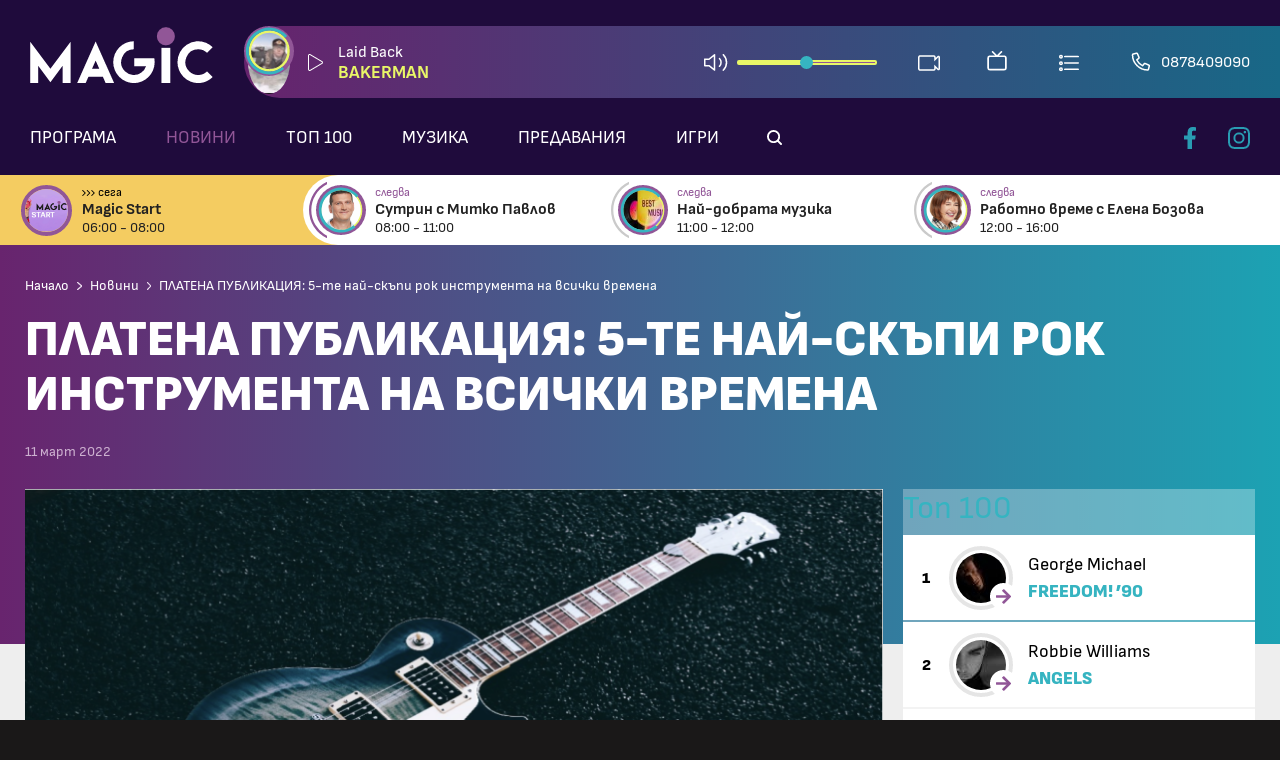

--- FILE ---
content_type: text/html; charset=UTF-8
request_url: https://www.magic.bg/news/platena-publikacija-5-te-naj-skypi-rok-instrumenta-na-vsichki-vremena/3970
body_size: 26495
content:
<!DOCTYPE html>
<html lang="en">
    <head>
        <meta charset="UTF-8">
        <meta http-equiv="X-UA-Compatible" content="IE=edge">
        <meta name="viewport" content="width=device-width, initial-scale=1.0">
        <meta name="referrer" content="no-referrer-when-downgrade"> 
        <meta name="facebook-domain-verification" content="wqzrksuli1p8tr8omte8ym6a3n03az"> 
        <meta name="application-name" content="Magic" />
        <meta name="language" content="bulgarian" />
        <meta name="title" content="ПЛАТЕНА ПУБЛИКАЦИЯ: 5-те най-скъпи рок инструмента на всички времена | Начало" />
        <meta name="description" content="Ако сте запалени по музикалните инструменти, то навярно знаете колко скъпо удоволствие може да бъде това. Добър сет барабани би ви коствал няколко стотин лева, докато добра китара може да отиде над хиляда. А ако добавите и името на известен изпълнител към инструмента, веднага отивате към космическите цени. Притежанието на пияно, което е усетило допира на вълшебните пръсти на Джон Ленън, или китара, която е била в божествените ръце на Джими Хендрикс, е нещо сакрално за феновете на музиката, а тези които притежават купища пари, с радост биха се разделили с част от тях за тази привилегия.  &quot;Вълкът&quot; на Джери Гарсия - 1,9 милиона долара  Любимият създател на китари на Джери Гарсия - Дъг Ъруин си падал по животните. Неговият уникален модел &quot;Тигър&quot; се превърнал в хит сред музикантите с уникалния си дизайн - толкова бил впечатляващ, че се озовал в Музея на Ню Йорк - а неговият наследник, &quot;Вълкът&quot;, привлякъл още повече интерес и бил предложен за продажба - толкова успешна, че някой платил близо 2 милиона за правото да я окачи вкъщи. &quot;Вълкът&quot;, чието наименование идва от изобразения на китарата вълк, е част от кампания за набиране на средства за юридически център за борба с бедността със седалище в южната част на САЩ и всички приходи от продажбата бяха насочени към тази достойна кауза. Вероятно Гарсия би се гордял да види какви средства е успял да събере неговия партньор, но едва ли би останал изненадан. Двамата формират внушително партньорство, като Ъруин изработва пет китари по поръчка за великите Грейтфул Дед.  Електро Китарата Fender на Джими Хендрикс - 2 милиона долара  Независимо, че това е една чудесна китара, любимката на Джими Хендрикс всъщност не представлява нищо особено от гледна точка на дизайн и функционалност. Специалното в нея обаче е мястото, на което Хендрикс свири с нея. Удсток през 1969 г. е едно от най-известните музикални събития на всички времена, а тази китара заема централно място на великата сцена, пленявайки с енергията си в ръцете на един истински музикален бог. Това е достатъчно за да убеди единият от съоснователите на Майкрософт - Пол Алън, да се раздели с два милиона долара през 1998 г., като след това я окачва в Музея на музиката в Сиатъл, родния град на Хендрикс. Въпреки че такива скъпи покупки не са в стила на Уудсток, поне феновете на рока вече могат да отскокнат до северозападния град на САЩ, за да видят китарата в истинския си блясък - нещо, което Хендрикс вероятно би харесал.  Пианото Steinway Z на Джон Ленън - 2,1 милиона долара  Аукционите са традиционен начин за получаване на голяма цена за даден артикул и точно това се случва при продажбата на пианото Steinway Z на Джон Ленън през октомври 2000 г. Тогава, дори и с наддаване, ограничено до само до присъстващи милионери или може би няколко други с телефон в ръка, скъпоценният предмет успява да донесе зашеметяващите 2,1 милиона долара. Само си помислете каква сума би могла да събере пианото в днешно време. Криптовалутите завладяха онлайн пазара: можете да си закупите самолетен билет, да депозирате средства в казино, което приема криптовалути или просто предлага добро онлайн изживяване, и дори да дарите за добра кауза с тях - възможно е наддаващите да могат да използват криптовалути в близко бъдеще, за да получат любимите си инструменти или нещо друго в тази връзка. Още повече няма да им се налага да пътуват до аукционите за да участват - вече се провеждат с предаване на живо. С броят на биткойн милионерите, които са пръснати по целия свят и удобството на интернет, тази цена днес би достигнала още по-високи върхове ако пианото отново бъде пуснато на пазара.  Акустичната китара на Джон Ленън Gibson J-160 - 2,4 милиона долара  Много често, когато един предмет се изгуби, а след това се появи отново, стойността му избухва благодарение на засиления интерес към него. Това се случи с акустичния Gibson на Джон Ленън от 1962 г., който изчезва през 60-те години, но е откритa по-късно и автентичността й е потвърдена от експерти. Ленън използва китарата при композирането на класики от ранния Бийтълс като She Loves You и I Saw Her Standing There, което я превръща в свещен предмет за милионите фенове на Бийтълс по целия свят. Един изключително заможен фен реши да извади на масата почти два милиона и половина долара за тази китара, правейки я втората най-скъпа китара в историята, но вземайки у дома най-удивителното нещо, което да покаже на гостите си. Електрическата китара на Various Artists Fender – 2,7 милиона долара През 2004 г. опустошително цунами връхлетява югоизточна Азия, а близо 230 000 души губят живота си. Тогава е сформирана организация с нестопанска цел Reach out to Asia за да помогне на милионите хора, пострадали в бедствието, като една от инициативите включва търг за най-скъпата китара в историята: Fender, подписана лично от едни от най-големите легенди в рока. Боб Дилън, Кийт Ричардс, Мик Джагър и Пол Маккартни са само част от подписите, изписани върху корпуса на китарата, като този звезден допир и помага да събере внушителните 2,7 милиона долара на аукциона. Продажбата помогна да осигури безценна помощ за региона, докато на по-малко значимо ниво купувачът вече има един от най-уникалните инструменти в историята. &quot;Агенция Атлантик&quot; ЕООД не носи отговорност за дейността на сайта, който е информационен относно дейността на сайтовете, организиращи хазартни игри, за съдържанието на сайта, за други сайтове чрез препратките, които съдържа и пр." />

        <meta name="news_keywords" content="" />
        <meta name="Author" content="Magic" />
        <meta name="Copyright" content="&copy; MAGIC 2026 Всички права запазени." />
        <meta name="Robots" content="index,follow" />
        <meta name="Revisit-After" content="1 Hours" />
        <meta property="og:title" content="ПЛАТЕНА ПУБЛИКАЦИЯ: 5-те най-скъпи рок инструмента на всички времена" />
        <meta property="og:type" content="article" />
        <meta property="og:url" content="https://www.magic.bg/news/platena-publikacija-5-te-naj-skypi-rok-instrumenta-na-vsichki-vremena/3970" />
        <meta property="og:image" content="https://m.netinfo.bg/media/images/50275/50275882/861-483-social.jpg" />
        <meta property="og:image:type" content="image/jpeg" />
        <meta property="og:image:width" content="861" />
        <meta property="og:image:height" content="483" />
        <meta property="og:description" content="Ако сте запалени по музикалните инструменти, то навярно знаете колко скъпо удоволствие може да бъде това. Добър сет барабани би ви коствал няколко стотин лева, докато добра китара може да отиде над хиляда. А ако добавите и името на известен изпълнител към инструмента, веднага отивате към космическите цени. Притежанието на пияно, което е усетило допира на вълшебните пръсти на Джон Ленън, или китара, която е била в божествените ръце на Джими Хендрикс, е нещо сакрално за феновете на музиката, а тези които притежават купища пари, с радост биха се разделили с част от тях за тази привилегия.  &quot;Вълкът&quot; на Джери Гарсия - 1,9 милиона долара  Любимият създател на китари на Джери Гарсия - Дъг Ъруин си падал по животните. Неговият уникален модел &quot;Тигър&quot; се превърнал в хит сред музикантите с уникалния си дизайн - толкова бил впечатляващ, че се озовал в Музея на Ню Йорк - а неговият наследник, &quot;Вълкът&quot;, привлякъл още повече интерес и бил предложен за продажба - толкова успешна, че някой платил близо 2 милиона за правото да я окачи вкъщи. &quot;Вълкът&quot;, чието наименование идва от изобразения на китарата вълк, е част от кампания за набиране на средства за юридически център за борба с бедността със седалище в южната част на САЩ и всички приходи от продажбата бяха насочени към тази достойна кауза. Вероятно Гарсия би се гордял да види какви средства е успял да събере неговия партньор, но едва ли би останал изненадан. Двамата формират внушително партньорство, като Ъруин изработва пет китари по поръчка за великите Грейтфул Дед.  Електро Китарата Fender на Джими Хендрикс - 2 милиона долара  Независимо, че това е една чудесна китара, любимката на Джими Хендрикс всъщност не представлява нищо особено от гледна точка на дизайн и функционалност. Специалното в нея обаче е мястото, на което Хендрикс свири с нея. Удсток през 1969 г. е едно от най-известните музикални събития на всички времена, а тази китара заема централно място на великата сцена, пленявайки с енергията си в ръцете на един истински музикален бог. Това е достатъчно за да убеди единият от съоснователите на Майкрософт - Пол Алън, да се раздели с два милиона долара през 1998 г., като след това я окачва в Музея на музиката в Сиатъл, родния град на Хендрикс. Въпреки че такива скъпи покупки не са в стила на Уудсток, поне феновете на рока вече могат да отскокнат до северозападния град на САЩ, за да видят китарата в истинския си блясък - нещо, което Хендрикс вероятно би харесал.  Пианото Steinway Z на Джон Ленън - 2,1 милиона долара  Аукционите са традиционен начин за получаване на голяма цена за даден артикул и точно това се случва при продажбата на пианото Steinway Z на Джон Ленън през октомври 2000 г. Тогава, дори и с наддаване, ограничено до само до присъстващи милионери или може би няколко други с телефон в ръка, скъпоценният предмет успява да донесе зашеметяващите 2,1 милиона долара. Само си помислете каква сума би могла да събере пианото в днешно време. Криптовалутите завладяха онлайн пазара: можете да си закупите самолетен билет, да депозирате средства в казино, което приема криптовалути или просто предлага добро онлайн изживяване, и дори да дарите за добра кауза с тях - възможно е наддаващите да могат да използват криптовалути в близко бъдеще, за да получат любимите си инструменти или нещо друго в тази връзка. Още повече няма да им се налага да пътуват до аукционите за да участват - вече се провеждат с предаване на живо. С броят на биткойн милионерите, които са пръснати по целия свят и удобството на интернет, тази цена днес би достигнала още по-високи върхове ако пианото отново бъде пуснато на пазара.  Акустичната китара на Джон Ленън Gibson J-160 - 2,4 милиона долара  Много често, когато един предмет се изгуби, а след това се появи отново, стойността му избухва благодарение на засиления интерес към него. Това се случи с акустичния Gibson на Джон Ленън от 1962 г., който изчезва през 60-те години, но е откритa по-късно и автентичността й е потвърдена от експерти. Ленън използва китарата при композирането на класики от ранния Бийтълс като She Loves You и I Saw Her Standing There, което я превръща в свещен предмет за милионите фенове на Бийтълс по целия свят. Един изключително заможен фен реши да извади на масата почти два милиона и половина долара за тази китара, правейки я втората най-скъпа китара в историята, но вземайки у дома най-удивителното нещо, което да покаже на гостите си. Електрическата китара на Various Artists Fender – 2,7 милиона долара През 2004 г. опустошително цунами връхлетява югоизточна Азия, а близо 230 000 души губят живота си. Тогава е сформирана организация с нестопанска цел Reach out to Asia за да помогне на милионите хора, пострадали в бедствието, като една от инициативите включва търг за най-скъпата китара в историята: Fender, подписана лично от едни от най-големите легенди в рока. Боб Дилън, Кийт Ричардс, Мик Джагър и Пол Маккартни са само част от подписите, изписани върху корпуса на китарата, като този звезден допир и помага да събере внушителните 2,7 милиона долара на аукциона. Продажбата помогна да осигури безценна помощ за региона, докато на по-малко значимо ниво купувачът вече има един от най-уникалните инструменти в историята. &quot;Агенция Атлантик&quot; ЕООД не носи отговорност за дейността на сайта, който е информационен относно дейността на сайтовете, организиращи хазартни игри, за съдържанието на сайта, за други сайтове чрез препратките, които съдържа и пр." />
        <meta property="og:site_name" content="magic.bg" />
        <meta property="og:locale" content="bg_BG" />
        <meta property="og:updated_time" content="1768974911" />

        <link rel="image_src" href="https://m.netinfo.bg/media/images/50275/50275882/861-483-social.jpg" />
                <link rel="canonical" href="https://www.magic.bg/news/platena-publikacija-5-te-naj-skypi-rok-instrumenta-na-vsichki-vremena/3970" /> 
        <title>ПЛАТЕНА ПУБЛИКАЦИЯ: 5-те най-скъпи рок инструмента на всички времена | Начало</title>
        <!-- Favicon -->
        <link rel="icon" href="https://www.magic.bg/resources/assets/images/favicon/favicon.ico" sizes="any"> 
        <link rel="icon" href="https://www.magic.bg/resources/assets/images/favicon/favicon.svg" type="image/svg+xml">
        <link rel="apple-touch-icon" href="https://www.magic.bg/resources/assets/images/favicon/apple-touch-icon.png">
        <link rel="manifest" href="https://www.magic.bg/resources/assets/images/favicon/site.webmanifest">
        <meta name="msapplication-TileColor" content="#da532c">
        <meta name="msapplication-config" content="https://www.magic.bg/resources/assets/images/favicon/browserconfig.xml">
        <meta name="theme-color" content="#ffffff">
        <!-- End Favicon -->
        <link rel="stylesheet" href="https://m.netinfo.bg/magic/css/main.css?v2024=27" />
        <style>
            #append_ajax {
                position: relative;
            }

            .vinyl-wrap {
                position: absolute;
                left: 0px;
                top: 0px;
                right: 0px;
                bottom: 0px;
                background-color: rgba(255, 255, 255, .5);
                z-index:10;

            }
            .vinyl {
                position: absolute;
                background: repeating-radial-gradient(#2a2928, #2a2928 4px, #ada9a0 5px, #2a2928 6px);
                border-radius: 50%;
                width: 250px;
                height: 250px;
                left: calc(50% - 125px);
                top: 40px;
                z-index: 15;

                overflow: hidden;
                /*    box-shadow: 2px 2px 4px rgb(0 0 0 / 50%);*/
                animation: playvinyl 2s linear infinite .3s;
            }


            .vinyl:before, .vinyl:after {
                content: "";
                position: absolute;
                border-style: solid;
                border-color: rgba(255,255,255,.1) transparent transparent transparent;
                border-width: 130px 50px 0 125px;
            }

            .vinyl:after {
                top: 170px;
                left: 60px;
                transform: rotate(-65deg);
            }

            @keyframes playvinyl  {
                to {
                    transform: rotate(360deg);
                }
            }

            .vinyl-logo {
                position: absolute;
                top:90px;
                bottom:90px;
                left:90px;
                right:90px;
                width: 70px;
                height: 70px;
                z-index: 11;
                background-image: url('https://www.magic.bg/resources/assets/images/logo.svg');
                background-position:  center center;
                background-repeat:  no-repeat;
                background-size: contain;
                background-color: #1f0b3c;
                border-radius: 50%
            }
            
            .play-button-loading {
    background: url(https://www.magic.bg/resources/assets/images/icons/loading.svg) 50% no-repeat;
/*    background-size: 15px 17px;*/
    display: block;
    height: 30px;
    margin: 0;
    width: 47px;
}
        @media only screen and (min-width: 576px) {
    .play-button-loading {
        height: 30px;
        margin: 0 6px 0 2px;
        width: 42px;
    }
}       
        @media only screen and (min-width: 768px) {
    .play-button-loading {
        margin-left: 0;
        margin-right: 2px;
    }
}
        </style>
        <script>
            const BASE_URL = 'https://www.magic.bg'
            const PATHNAME = ''
            const audiosrc = 'https://nova-radio.neterra.tv/magicfm';
        </script>

        <script type="text/javascript" src="https://m.netinfo.bg/magic/scripts/bundle.js?v=34"></script>
        <script type="text/javascript" src="https://m.netinfo.bg/magic/scripts/assets.js?v=34"></script>
        <script type="text/javascript" src="https://m.netinfo.bg/magic/scripts/main.js?v=34"></script>
              <script type="text/javascript" src="https://m.netinfo.bg/magic/scripts/radio.js?v=34"></script>
        
      


        <link rel="preload" href="https://m.netinfo.bg/magic/fonts/SofiaSans-Regular.woff2" as="font" type="font/woff" crossorigin="">
        <link rel="preload" href="https://m.netinfo.bg/magic/fonts/SofiaSans-Bold.woff2" as="font" type="font/woff" crossorigin="">
        <link rel="preload" href="https://m.netinfo.bg/magic/fonts/SofiaSans-Light.woff2" as="font" type="font/woff" crossorigin="">
        <link rel="preload" href="https://m.netinfo.bg/magic/fonts/SofiaSans-Italic.woff2" as="font" type="font/woff" crossorigin="">
        <link rel="preload" href="https://m.netinfo.bg/magic/fonts/SofiaSans-Regular.woff2" as="font" type="font/woff" crossorigin="">
        <link rel="preload" href="https://m.netinfo.bg/magic/fonts/SofiaSans-Medium.woff2" as="font" type="font/woff" crossorigin="">
       
         <script type="text/javascript" src="//bg.adocean.pl/files/js/ado.js"></script> 
<script type="text/javascript">
    /* (c)AdOcean 2003-2022 */
            if(typeof ado!=="object"){ado={};ado.config=ado.preview=ado.placement=ado.master=ado.slave=function(){};}
            ado.config({mode: "new", xml: false, consent: true, characterEncoding: true});
            ado.preview({enabled: true});
    </script>
    <!-- start master -->
    <script type="text/javascript">
    /* (c)AdOcean 2003-2022, MASTER: BSS_Media_bg.magicfm.bg.All_pages */
    ado.master({id: 'pjyqXHOaAxbwogzho8WbrYOCze967Cd21F5FLebLMzP.p7', server: 'bg.adocean.pl' });
    </script>
 
            
        
        <script>
            var songrequests = 0;
            var timerpointer;
            timerpointer = setInterval(songTimer, 10000);
            function songTimer() {
            songrequests = songrequests + 1;
            if (songrequests > 118) {
            clearInterval(timerpointer);
            }
            var ts = Math.floor(Date.now() / 1000);
            $.ajax({
            type: "GET",
                    dataType: "html",
                    url: 'https://www.magic.bg/magic/song.php?ts=' + ts,
                    success: function (json_text) {

                    data = JSON.parse(json_text);
                    $('.ajaxchange .singer-photo img').attr('src', data.img);
                    $('.ajaxchange .singer-name').html(data.performer);
                    $('.ajaxchange .song-name').html(data.name);
                    }
            });
            }

            songTimer();
            window.onload = function () {
            songTimer();
            }
        </script>


        <script type="text/javascript">
            // var History = [];
             var page_counter = 1;
             function onMouseClickA(e) {
            e.preventDefault();
            var ajaxurl = new URL($(this).attr('data-ajax-link')).pathname.split("/",3)[1];
             $('.nav-link').removeClass('active');
             $('.footer .main-footer-menu li a').removeClass('active');
             $('.mobile-menu ul a').removeClass('active');
            if (checkMenuItemsActive(ajaxurl) > - 1) {
           
            $(this).addClass('active');
            }
            var gatParam = $(this).attr('data-ajax-link')
                    var cururl = $(this).attr("href");
            var textTitle = $(this).text();
            if (textTitle.replace(/\s/g, "") == ""){
            textTitle = 'Magic'
            } else{
            textTitle += ' | Magic';
            }

            ajax(cururl, 0, textTitle);
            // History.push(cururl)
            }
            function onSubmitA(e)
        {
            if($(this).attr('data-ajax-submit')!=0){
                e.preventDefault();
                var cururl = $(this).attr("action")+'?';
                var textTitle=$(this).attr('data-ajax-submit');
                var inputs=$(this).find('input');

                for(var i=0; i<inputs.length; i++){
                    cururl+=$(inputs[i]).attr('name')+'='+$(inputs[i]).val()+'&';
                }
                cururl=cururl.slice(0,-1);
                ajax(cururl, 0, textTitle);
            }
        }
            function ajax(url, isnav, textTitle) {
            $.ajax({
            type: "GET",
                    dataType: "html",
                    url: url,
                    html_div: $('#append_ajax').html(),
                    textTitle: textTitle,
                    beforeSend: function () {
                    $('#append_ajax').append('<div class="vinyl-wrap"><div class="vinyl"><div class="vinyl-logo"></div></div></div>');
                    $('[data-ajax-link]').unbind('click');
                    },
                    success: function (data) {
                    _gaq.push(['_trackPageview']);
                    page_counter = 1;
                    
                   

                    $('#append_ajax').html(data).after(function () {
                    $('#append_ajax .loader').remove();
                    
                    var page_title = $('#ajaxtitle').val();
                    
                    if (page_title == undefined){
                    page_title =  'Magic';
                    }
                    document.title = page_title;
                    if (isnav != 1) {
                    window.history.pushState({urlPath: url}, document.title, url);
                    }
                    
                    $('[data-ajax-link]').click(onMouseClickA);
                    
                    startUp();
                    window.scrollTo(0, 0);
                    })
                    },
                    fail: function () {
                    $('#append_ajax .loader').remove();
                    $('#append_ajax').html(this.html_div)
                            $('[data-ajax-link]').click(onMouseClickA)
                    }
            });
            }
            
            function ajax_html(url, paramsToSend, callBack) {
            $.ajax({
            type: "POST",
                    dataType: "html",
                    url: url,
                    data: paramsToSend,
                    beforeSend: function () {
                    $('#append_ajax').append('<div class="loader"></div>');
                    $('[data-ajax-link]').unbind('click');
                    },
                    success: function (data) {
                    callBack(data);
                    $('#append_ajax .loader').remove();
                    $('[data-ajax-link]').click(onMouseClickA)

                    },
                    fail: function () {
                    $('#append_ajax .loader').remove();
                    $('[data-ajax-link]').click(onMouseClickA)
                    }
            });
            }
            
              function checkMenuItemsActive(attr)
            {
            var menuItems = ['schedule', 'news', 'charts', 'music', 'broadcasters', 'shows', 'games', 'cover', 'advertising', 'privacy', 'contacts', 'about', 'socials'];
            var menuItemsFound = - 1;
                    if (attr){
            menuItemsFound = menuItems.indexOf(attr);
            $('[data-ajax-link*="'+menuItems[menuItemsFound]+'"]').addClass('active');
            }
            return menuItemsFound
            }
            
            
            
            function seeMore(url,perpage=12) {
            var options = window.location.search.slice(1)
                    .split('&')
                    .reduce(function _reduce (/*Object*/ a, /*String*/ b) {
                    b = b.split('=');
                    a[b[0]] = decodeURIComponent(b[1]);
                    return a;
                    }, {});
            if (!options.q){
            options.q = 0;
            }
            
            $.ajax({
            type: "POST",
                    dataType: "html",
                    url: url,
                    data: {'page': page_counter, 'perpage':perpage , 'q':options.q},
                    beforeSend: function () {
                    $('#append_ajax').append('<div class="loader"></div>');
                    $('[data-ajax-link]').unbind('click');
                    },
                    success: function (data) {
                    //callBack(data);
                    var linkElement = $(data).filter("a")
                    if (data == '' || linkElement.length < perpage) {
            $('[data-seemore]').remove();
            }


           // var ttt = $('#row_news_articles')
                    $('#row_news_articles').find('a').last().after(data);
                    page_counter++;
                    $('#append_ajax .loader').remove();
                    $('[data-ajax-link]').click(onMouseClickA)

                    },
                    fail: function () {
                    $('#append_ajax .loader').remove();
                    $('[data-ajax-link]').click(onMouseClickA)
                    }
            });
            
           // ajax_html(url, {'page': page_counter, 'q':options.q}, seeMoreCallback)
                    
            }

            function seeMoreCallback(data) {
            var linkElement = $(data).filter("a")
                    if (data == '' || linkElement.length < 15) {
            $('[data-seemore]').remove();
            }


            var ttt = $('#row_news_articles')
                    $('#row_news_articles').find('a').last().after(data)

            }
            function aiax_calendar(date){
            ajax(BASE_URL + '/charts/' + date, 0);
            }
            
            window.onload = function () {

            $('[data-ajax-link]').click(onMouseClickA);
            $('[data-ajax-submit]').submit(onSubmitA);
                    //play();
             initPlayer();
            $(window).on('popstate', function (e) {

            cururl = window.location.href;
            if (cururl.indexOf(window.location.hostname) === - 1) {
            window.location.replace(cururl);
            ajax(cururl, 1);
            } else {
            ajax(cururl, 1);
            }
            //////////////////////
            });
            }
           
          

           

            

            
            
        </script>
        
    </head>
    <body>

        <header class="header">

            <div class="d-flex d-md-block align-items-center w-100 ps-2 ps-md-3 ps-xl-5 ps-xxl-6">
                <div class="d-flex header-top align-items-center me-0">
                    <div class="d-flex pe-md-3 pe-xl-5 pe-xxl-6">
                        <a href="https://www.magic.bg" class="logo" data-ajax-link="https://www.magic.bg">
                            <img src="https://www.magic.bg/resources/assets/images/logo.svg" alt="">
                        </a>
                    </div>

                    <div class="pe-0 flex-grow-1">
                        <!-- Live Panel -->
                        <div class="live-pannel d-flex align-items-center">

                            <a href="https://www.magic.bg" data-ajax-link="https://www.magic.bg" id="logo-scroll"><img src="https://www.magic.bg/resources/assets/images/logo.svg" alt=""></a>
                            <div class="live-pannel-inner d-flex align-items-center flex-fill pe-2 pe-md-3 pe-xl-5 pe-xxl-6 ajaxchange">


                                <div class="singer-photo">
                                    <div class="img-cropper"><img
                                            src="https://www.magic.bg/resources/assets/images/default.svg" alt="">
                                    </div>
                                </div>
                               <!-- <div id="play-radio" class="play-button"></div> -->
                               <div id="play-radio" class="play-button-loading"></div>
                                <div class="song-info">
                                    <span class="singer-name" data-wrapper-player=""> </span>
                                    <span class="song-name"> </span>
                                </div>

                                <ul class="d-flex icons align-items-center ms-auto">
                                    <li class="volume-control">
                                        <span class="icon speaker"></span>
                                        <input id="radio_volume" type="range" class="styled-slider slider-progress" min="0"
                                               max="100"
                                               style="--value:50; --min:0; --max:100;">
                                    </li>
                                    <li>
                                    <a href="/webcam">
                                    <svg xmlns="http://www.w3.org/2000/svg" width="22.594" height="16.063" viewBox="0 0 22.594 16.063" class="icon live">
                                        <g id="Icon_material-videocam" data-name="Icon material-videocam" transform="translate(2.105 -84.601)">
                                            <g id="Group_28602" data-name="Group 28602">
                                            <path id="Path_29427" data-name="Path 29427" d="M14.635,91v-3.81a1.092,1.092,0,0,0-1.089-1.09H.484A1.093,1.093,0,0,0-.605,87.19V98.075A1.091,1.091,0,0,0,.484,99.164H13.546a1.091,1.091,0,0,0,1.089-1.089v-3.81l4.354,4.354V86.645Z" fill="none"/>
                                            </g>
                                            <g id="Group_28603" data-name="Group 28603">
                                            <path class="live-icon" id="Path_29428" data-name="Path 29428" d="M.484,86.1A1.092,1.092,0,0,0-.605,87.19V98.076A1.092,1.092,0,0,0,.484,99.164H13.547a1.092,1.092,0,0,0,1.088-1.088v-3.81l4.354,4.354V86.646L14.635,91V87.19A1.092,1.092,0,0,0,13.547,86.1H.484m0-1.5H13.547a2.592,2.592,0,0,1,2.588,2.589v.189l1.794-1.794a1.5,1.5,0,0,1,2.56,1.061V98.62a1.5,1.5,0,0,1-2.56,1.061l-1.794-1.794v.189a2.591,2.591,0,0,1-2.588,2.588H.484a2.591,2.591,0,0,1-2.589-2.588V87.19A2.592,2.592,0,0,1,.484,84.6Z" fill="#fff"/>
                                            </g>
                                        </g>
                                    </svg>
                                </a>
                                    </li>
                                    <li>
                                        <a href="https://www.magic.bg/stream" data-ajax-link="https://www.magic.bg/stream" >
                                            <svg class="icon-default" width="30" height="30" viewBox="0 0 29 30">
                                                <use href="https://www.magic.bg/resources/assets/images/sprite/sprite.svg#icon-tv" xlink:href="https://www.magic.bg/resources/assets/images/sprite/sprite.svg#icon-tv"></use>
                                            </svg>
                                        </a>
                                    </li>
                                    <li>
                                        <a href="https://www.magic.bg/playlist" data-ajax-link="https://www.magic.bg/playlist">
                                            <svg class="icon-default" width="30" height="30" viewBox="0 0 30 30">
                                                <use href="https://www.magic.bg/resources/assets/images/sprite/sprite.svg#playlist" xlink:href="https://www.magic.bg/resources/assets/images/sprite/sprite.svg#playlist"></use>
                                            </svg>
                                        </a>
                                    </li>
                                    <li class="phone-li">
                                        <a href="tel:0878409090" class="phone-mobile">
                                            <svg class="phone" width="30" height="30" viewBox="0 0 30 30">
                                                <use href="https://www.magic.bg/resources/assets/images/sprite/sprite.svg#phone" xlink:href="https://www.magic.bg/resources/assets/images/sprite/sprite.svg#phone"></use>
                                            </svg>
                                            0878409090                                        </a>
                                    </li>
                                </ul>

                            </div>
                        </div>
                        <!-- Live Panel End -->
                    </div>
                </div>
                <!-- Menu -->
               
                <div class="d-flex align-items-center ms-auto ms-md-0 header-bot">
                    <ul class="navbar-nav js-menu">
                        <li class="nav-item">
                            <a class="nav-link "  href="https://www.magic.bg/schedule" 
                               data-ajax-link="https://www.magic.bg/schedule">Програма</a>
                        </li>
                        <li class="nav-item">
                            <a class="nav-link active" href="https://www.magic.bg/news"
                               data-ajax-link="https://www.magic.bg/news">Новини</a>
                        </li>
                        <li class="nav-item">
                            <a class="nav-link " href="https://www.magic.bg/charts"
                               data-ajax-link="https://www.magic.bg/charts">Топ 100</a>
                        </li>
                        <li class="nav-item">
                            <a class="nav-link " href="https://www.magic.bg/music"
                               data-ajax-link="https://www.magic.bg/music">Музика</a>
                        </li>
                        <li class="nav-item">
                            <a class="nav-link " href="https://www.magic.bg/shows"
                               data-ajax-link="https://www.magic.bg/shows">Предавания</a>
                        </li>
                                                <li class="nav-item">
                            <a class="nav-link " href="https://www.magic.bg/games"
                               data-ajax-link="https://www.magic.bg/games">Игри</a>
                        </li>
                        <li class="search-content">
                            <form  action="https://www.magic.bg/search" data-ajax-submit="Търси..." class="search-form">
                                <button type="submit">
                                    <svg class="icon search" width="15" height="15" viewBox="0 0 15 15">
                                    <use href="https://www.magic.bg/resources/assets/images/sprite/sprite.svg#search"
                                         xlink:href="https://www.magic.bg/resources/assets/images/sprite/sprite.svg#search"></use>
                                    </svg>
                                </button>
                                <input name="q" type="text" placeholder="Търси..." name="search" id="search-input" style="opacity: 0;">
                            </form>
                        </li>
                    </ul>

                    <div class="social-links d-md-flex ms-md-auto pe-2 pe-md-3 pe-xl-5 pe-xxl-6">
                        <a href="https://www.facebook.com/magicradiotv/" target="_blank">
                            <svg class="icon facebook" width="12" height="22" viewBox="0 0 12 22">
                            <use href="https://www.magic.bg/resources/assets/images/sprite/sprite.svg#facebook"
                                 xlink:href="https://www.magic.bg/resources/assets/images/sprite/sprite.svg#facebook"></use>
                            </svg>
                        </a>
                        <a href="https://www.instagram.com/magicradiotv/" target="_blank">
                            <svg class="icon instagram" width="22" height="22" viewBox="0 0 22 22">
                            <use href="https://www.magic.bg/resources/assets/images/sprite/sprite.svg#instagram"
                                 xlink:href="https://www.magic.bg/resources/assets/images/sprite/sprite.svg#instagram"></use>
                            </svg>
                        </a>
        <!--                <a href="https://www.viber.com/magicradiotv/" target="_blank">
                            <svg class="icon viber" width="24" height="25" viewBox="0 0 24 25">
                                <use href="https://www.magic.bg/resources/assets/images/sprite/sprite.svg#viber"
                                        xlink:href="https://www.magic.bg/resources/assets/images/sprite/sprite.svg#viber"></use>
                            </svg>
                        </a>-->
                    </div>
                    <a href="tel:0878409090" class="phone-mobile ms-auto">
                        <svg class="phone" width="30" height="30" viewBox="0 0 30 30">
                            <use href="https://www.magic.bg/resources/assets/images/sprite/sprite.svg#phone" xlink:href="https://www.magic.bg/resources/assets/images/sprite/sprite.svg#phone"></use>
                        </svg>
                    <span>0878409090</span>
                    </a>
                    <span class="menu-toggler">
                        <svg class="icon hamburger" width="16" height="14" viewBox="0 0 16 14">
                        <use href="https://www.magic.bg/resources/assets/images/sprite/sprite.svg#hamburger"
                             xlink:href="https://www.magic.bg/resources/assets/images/sprite/sprite.svg#hamburger"></use>
                        </svg>
                    </span>
                </div>
                <!-- Menu End -->
            </div>
            
            <div class="adv adv_728x90">
<!-- start slave -->
<div id="adoceanbguehefvgpxi"></div>
<script type="text/javascript">
/* (c)AdOcean 2003-2022, BSS_Media_bg.magicfm.bg.All_pages.728x90 */
ado.slave('adoceanbguehefvgpxi', {myMaster: 'pjyqXHOaAxbwogzho8WbrYOCze967Cd21F5FLebLMzP.p7' });
</script>
<!--  end slave  -->
</div>

            
<ul class="row g-0 program">

        <li class="col active">
        
        <a href="https://www.magic.bg/shows/99/magic-start/" data-ajax-link="https://www.magic.bg/shows/99/magic-start/" >
           <div class="round-frame">
            <div class="img-cropper">
                <img src="https://m.netinfo.bg/media/images/50374/50374394/70-70-start-thumb.jpg" alt="Magic Start" class="guest-img" />            </div>
            </div>
            <div class="info">
                <div class="next-up">
                    <svg class="icon txt-arrows" width="13" height="6" viewBox="0 0 13 6">
                    <use href="https://www.magic.bg/resources/assets/images/sprite/sprite.svg#text-arrows" xlink:href="resources/assets/images/sprite/sprite.svg#text-arrows"></use>
                    </svg> сега
                </div>
                <div class="title">Magic Start</div>
                <div>
                    06:00 - 08:00                </div>
            </div>
        </a>
    </li>
        <li  class="col" >
        <svg class="icon semi-circle first-one" width="14" height="44" viewBox="0 0 14 44">
        <use href="https://www.magic.bg/resources/assets/images/sprite/sprite.svg#semi-circle" xlink:href="https://www.magic.bg/resources/assets/images/sprite/sprite.svg#semi-circle') ?>"></use>
        </svg>
        <a href="https://www.magic.bg/shows/101/sutrin-s-mitko-pavlov/" data-ajax-link="https://www.magic.bg/shows/101/sutrin-s-mitko-pavlov/">
            <div class="round-frame">
                <div class="img-cropper">
                    <img src="https://m.netinfo.bg/media/images/50368/50368721/70-70-mitko-pavlov.jpg" alt="Сутрин с Митко Павлов" class="guest-img" />                </div>
            </div>
            <div class="info">
                <div class="next-up">следва</div>
                <div class="title">Сутрин  с Митко Павлов</div>
                08:00 - 11:00            </div>
        </a>
    </li>
        <li  class="col" >
        <svg class="icon semi-circle" width="14" height="44" viewBox="0 0 14 44">
        <use href="https://www.magic.bg/resources/assets/images/sprite/sprite.svg#semi-circle" xlink:href="https://www.magic.bg/resources/assets/images/sprite/sprite.svg#semi-circle') ?>"></use>
        </svg>
        <a href="https://www.magic.bg/shows/100/naj-dobrata-muzika/" data-ajax-link="https://www.magic.bg/shows/100/naj-dobrata-muzika/">
            <div class="round-frame">
                <div class="img-cropper">
                    <img src="https://m.netinfo.bg/media/images/50374/50374415/70-70-best-music-thumb.jpg" alt="Най-добрата музика" class="guest-img" />                </div>
            </div>
            <div class="info">
                <div class="next-up">следва</div>
                <div class="title">Най-добрата музика</div>
                11:00 - 12:00            </div>
        </a>
    </li>
           <li  class="col" >
        <svg class="icon semi-circle" width="14" height="44" viewBox="0 0 14 44">
        <use href="https://www.magic.bg/resources/assets/images/sprite/sprite.svg#semi-circle" xlink:href="https://www.magic.bg/resources/assets/images/sprite/sprite.svg#semi-circle') ?>"></use>
        </svg>
        <a href="https://www.magic.bg/shows/93/rabotno-vreme-s-elena-bozova/" data-ajax-link="https://www.magic.bg/shows/93/rabotno-vreme-s-elena-bozova/">
            <div class="round-frame">
                <div class="img-cropper">
                    <img src="https://m.netinfo.bg/media/images/50368/50368722/70-70-elena-bozova.jpg" alt="Работно време с Елена Бозова" class="guest-img" />                </div>
            </div>
            <div class="info">
                <div class="next-up">следва</div>
                <div class="title">Работно време с Елена Бозова</div>
                12:00 - 16:00            </div>
        </a>
    </li>
</ul>

        </header>

        <!-- Mobile menu :-->
        <div class="mobile-menu-outer"></div>
<div class="mobile-menu">
    <div class="mobile-menu-header d-flex align-items-center justify-content-between">
        <img src="https://www.magic.bg/resources/assets/images/logo.svg" class="mobile-menu-logo" alt="">
        <span class="mobile-menu-close">
            <svg class="icon close" width="15" height="15" viewBox="0 0 15 15">
            <use xmlns:xlink="https://www.magic.bg/resources/assets/images/sprite/sprite.svg#close"
                 xlink:href="https://www.magic.bg/resources/assets/images/sprite/sprite.svg#close"
                 href="https://www.magic.bg/resources/assets/images/sprite/sprite.svg#close"></use>
            </svg>
        </span>
    </div>
    <ul>
        <li><form action="https://www.magic.bg/search" data-ajax-submit="Търси..." method="get" class="mobile-search"><input type="submit" value="" class="mobile-search-submit">
                <input name="q" type="text" id="mobile-search" placeholder="Търси"></form></li>
        
        <li >
            <a   href="https://www.magic.bg/schedule" 
                 data-ajax-link="https://www.magic.bg/schedule">Програма</a>
        </li>
        <li >
            <a  href="https://www.magic.bg/news"
                data-ajax-link="https://www.magic.bg/news">Новини</a>
        </li>
        <li >
            <a  href="https://www.magic.bg/charts"
                data-ajax-link="https://www.magic.bg/charts">Топ 100</a>
        </li> 
        <li >
            <a  href="https://www.magic.bg/music"
                data-ajax-link="https://www.magic.bg/music">Музика</a>
        </li>
        <li >
            <a  href="https://www.magic.bg/shows"
                data-ajax-link="https://www.magic.bg/shows">Предавания</a>
        </li>
                <li >
            <a  href="https://www.magic.bg/games"
                data-ajax-link="https://www.magic.bg/games">Игри</a>
        </li>
    </ul>
    <div>
        <div class="social-links d-flex">
            <a href="https://www.facebook.com/magicradiotv/">
                <svg class="icon facebook" width="12" height="22" viewBox="0 0 12 22">
                <use xmlns:xlink="https://www.magic.bg/resources/assets/images/sprite/sprite.svg#facebook"
                     xlink:href="https://www.magic.bg/resources/assets/images/sprite/sprite.svg#facebook"
                     href="https://www.magic.bg/resources/assets/images/sprite/sprite.svg#facebook"></use>
                </svg>
            </a>
            <a href="https://www.instagram.com/magicradiotv/">
                <svg class="icon instagram" width="22" height="22" viewBox="0 0 22 22">
                <use xmlns:xlink="https://www.magic.bg/resources/assets/images/sprite/sprite.svg#instagram"
                     xlink:href="https://www.magic.bg/resources/assets/images/sprite/sprite.svg#instagram"
                     href="https://www.magic.bg/resources/assets/images/sprite/sprite.svg#instagram"></use>
                </svg>
            </a>
<!--            <a href="https://www.viber.com/magicradiotv/">
                <svg class="icon viber" width="24" height="25" viewBox="0 0 24 25">
                    <use xmlns:xlink="https://www.magic.bg/resources/assets/images/sprite/sprite.svg#viber"
                         xlink:href="https://www.magic.bg/resources/assets/images/sprite/sprite.svg#viber"
                         href="https://www.magic.bg/resources/assets/images/sprite/sprite.svg#viber"></use>
                </svg>
            </a>-->
        </div>
    </div>
</div>
        <!-- Mobile menu ^ -->
        <div id="append_ajax">
            <div class="home-wrapper">
<div class="default-wrapper" itemscope itemtype="https://schema.org/NewsArticle">
    <div class="bg-wrapper">
        <div class="leader">
     
        <div class="adv adv_leaderboard">
<!-- start slave -->
<div id="adoceanbgmekngnrkac"></div>
<script type="text/javascript">
/* (c)AdOcean 2003-2022, BSS_Media_bg.magicfm.bg.All_pages.Megaboard */
ado.slave('adoceanbgmekngnrkac', {myMaster: 'pjyqXHOaAxbwogzho8WbrYOCze967Cd21F5FLebLMzP.p7' });
</script>
<!--  end slave  -->
</div>
  
       
</div>        <div class="container-xl px-1 px-sm-2 px-md-3 px-xl-0">
            <div class="row">
                <div class="col">
                    <nav aria-label="breadcrumb">
                        <ol class="breadcrumb" itemscope itemtype="https://schema.org/BreadcrumbList">

                            <li class="breadcrumb-item" itemprop="itemListElement" itemscope itemtype="https://schema.org/ListItem" ><meta itemprop="position" content="1" /> <a href="https://www.magic.bg/" data-ajax-link="https://www.magic.bg/" itemprop="item"  ><span itemprop="name" >Начало</span></a></li> 
                            <li class="breadcrumb-item active" aria-current="page" itemprop="itemListElement" itemscope itemtype="https://schema.org/ListItem" ><meta itemprop="position" content="2" /> <a href="https://www.magic.bg/news" data-ajax-link="https://www.magic.bg/news" itemprop="item" ><span itemprop="name" >Новини</span></a></li> 
                            <li class="breadcrumb-item active" aria-current="page" itemprop="itemListElement" itemscope itemtype="https://schema.org/ListItem"  ><meta itemprop="position" content="3" /> <span itemprop="name" >ПЛАТЕНА ПУБЛИКАЦИЯ: 5-те най-скъпи рок инструмента на всички времена</span></li>

                        </ol>
                    </nav>
                    <h1 class="h2-title" itemprop="headline" ><span itemprop="name">ПЛАТЕНА ПУБЛИКАЦИЯ: 5-те най-скъпи рок инструмента на всички времена</span></h1>
                    <h2 class="page-subtitle" itemprop="alternativeHeadline" ></h2>
                    <small class="date">11 март 2022</small>

                    <span itemprop="author" itemscope itemtype="https://schema.org/Person">
                        <meta itemprop="name" content="Magic" />

                        <meta itemprop="email" content="office@bssmedia.bg" />
                        <meta itemprop="jobTitle" content="Web editor" />
                        <span itemprop="address" itemscope itemtype="https://schema.org/PostalAddress">
                            <meta itemprop="streetAddress" content="гр. София ул. &quot;Неделчо Бончев&quot; №10" />
                        </span>
                    </span>



                </div>
            </div>
        </div>
    </div>
    <div class="container-xl px-0 px-md-3 px-lg-3 px-xl-0">
        <div class="row g-0">
            <div class="col pe-lg-2 pe-xl-3 pe-xxl-5">
                <figure class="article-main-img px-lg-0 ps-xl-0" itemprop="image" itemscope itemtype="https://schema.org/ImageObject">

                    <img src="https://m.netinfo.bg/media/images/50275/50275882/861-483-social.jpg" alt="social" class="img-fluid" itemprop="contentUrl" />                                        <meta itemprop="name" content="social" />
                    <meta itemprop="url" content="https://www.magic.bg/news/platena-publikacija-5-te-naj-skypi-rok-instrumenta-na-vsichki-vremena/3970" />
                    <meta itemprop="width" content="861" />
                    <meta itemprop="height" content="483" />
                    <meta itemprop="encodingFormat" content="image/jpeg" />
                </figure>

                <div class="px-lg-0">


                    <!--set article padding-->   
                    <div class="article-content px-1 px-sm-2 px-lg-3 px-xl-5 px-xxl-8 pt-3 padding-right-xl padding-right-xxl">
                        <div class="article-social-links d-md-none d-lg-block d-xl-none">
                            <a href="https://www.facebook.com/sharer/sharer.php?u=https://www.magic.bg/news/platena-publikacija-5-te-naj-skypi-rok-instrumenta-na-vsichki-vremena/3970"  onclick="javascript:window.open(this.href, '', 'menubar=no,toolbar=no,resizable=yes,scrollbars=yes,height=600,width=600');return false;" target="_blank"  class="icon facebook-share">
                                <svg viewBox="0 0 9 16">
                                <use xlink:href="https://www.magic.bg/resources/assets/images/sprite/sprite.svg#facebook"
                                     href="https://www.magic.bg/resources/assets/images/sprite/sprite.svg#facebook"></use>
                                </svg>
                            </a>
<!--                            <a href="https://app.adjust.com/u783g1_kw9yml?deep_link=https://www.magic.bg/news/platena-publikacija-5-te-naj-skypi-rok-instrumenta-na-vsichki-vremena/3970"  target="_blank" class="icon viber-share">
                                <svg viewBox="0 0 14 15">
                                <use
                                    xlink:href="https://www.magic.bg/resources/assets/images/sprite/sprite.svg#viber"
                                    href="https://www.magic.bg/resources/assets/images/sprite/sprite.svg#viber"></use>
                                </svg>
                            </a>-->
                        </div>
                        
                        <div class="article-social-links d-none d-md-block d-lg-none d-xl-block">
                            <a href="https://www.facebook.com/sharer/sharer.php?u=https://www.magic.bg/news/platena-publikacija-5-te-naj-skypi-rok-instrumenta-na-vsichki-vremena/3970"  onclick="javascript:window.open(this.href, '', 'menubar=no,toolbar=no,resizable=yes,scrollbars=yes,height=600,width=600');return false;" target="_blank" class="icon facebook-share">
                                <svg viewBox="0 0 9 16">
                                <use xlink:href="https://www.magic.bg/resources/assets/images/sprite/sprite.svg#facebook" href="https://www.magic.bg/resources/assets/images/sprite/sprite.svg#facebook"></use>
                                </svg>
                            </a>
<!--                            <a href="https://app.adjust.com/u783g1_kw9yml?deep_link=https://www.magic.bg/news/platena-publikacija-5-te-naj-skypi-rok-instrumenta-na-vsichki-vremena/3970" target="_blank" class="icon viber-share">
                                <svg viewBox="0 0 14 15">
                                <use xlink:href="https://www.magic.bg/resources/assets/images/sprite/sprite.svg#viber" href="https://www.magic.bg/resources/assets/images/sprite/sprite.svg#viber"></use>
                                </svg>
                            </a>-->
                        </div>
                        <div class="article-left-padding pt-xl-1 paragraph-m-0">
                             
                            <p class="p1">Ако сте запалени по музикалните инструменти, то навярно знаете колко скъпо удоволствие може да бъде това. Добър сет барабани би ви коствал няколко стотин лева, докато добра китара може да отиде над хиляда.</p>
<p class="p1">А ако добавите и името на известен изпълнител към инструмента, веднага отивате към космическите цени. Притежанието на пияно, което е усетило допира на вълшебните пръсти на Джон Ленън, или китара, която е била в божествените ръце на Джими Хендрикс, е нещо сакрално за феновете на музиката, а тези които притежават купища пари, с радост биха се разделили с част от тях за тази привилегия.<span class="Apple-converted-space">&nbsp;</span></p>
<p class="p2">&nbsp;</p>
<p class="p3"><strong>"Вълкът" на Джери Гарсия - 1,9 милиона долара</strong></p>
<p class="p4">&nbsp;</p>
<p class="p1">Любимият създател на китари на Джери Гарсия - Дъг Ъруин си падал по животните. Неговият уникален модел "Тигър" се превърнал в хит сред музикантите с уникалния си дизайн - толкова бил впечатляващ, че <a href="https://bg.wikipedia.org/wiki/%25D0%259C%25D1%2583%25D0%25B7%25D0%25B5%25D0%25B9_%25D0%25BD%25D0%25B0_%25D0%25B8%25D0%25B7%25D0%25BA%25D1%2583%25D1%2581%25D1%2582%25D0%25B2%25D0%25BE%25D1%2582%25D0%25BE_%25E2%2580%259E%25D0%259C%25D0%25B5%25D1%2582%25D1%2580%25D0%25BE%25D0%25BF%25D0%25BE%25D0%25BB%25D0%25B8%25D1%2582%25D1%258A%25D0%25BD%25E2%2580%259C"><span class="s1">се озовал в Музея на Ню Йорк</span></a> - а неговият наследник, "Вълкът", привлякъл още повече интерес и бил предложен за продажба - толкова успешна, че някой платил близо 2 милиона за правото да я окачи вкъщи.</p>
<p class="p1">"Вълкът", чието наименование идва от изобразения на китарата вълк, е част от кампания за набиране на средства за юридически център за борба с бедността със седалище в южната част на САЩ и всички приходи от продажбата бяха насочени към тази достойна кауза.<span class="Apple-converted-space">&nbsp;</span></p>
<p class="p1">Вероятно Гарсия би се гордял да види какви средства е успял да събере неговия партньор, но едва ли би останал изненадан. Двамата формират внушително партньорство, като Ъруин изработва пет китари по поръчка за великите Грейтфул Дед.</p>
<p class="p2">&nbsp;</p>
<p class="p3"><strong>Електро Китарата Fender на Джими Хендрикс - 2 милиона долара</strong></p>
<p class="p5">&nbsp;</p>
<p class="p1">Независимо, че това е една чудесна китара, любимката на Джими Хендрикс всъщност не представлява нищо особено от гледна точка на дизайн и функционалност. Специалното в нея обаче е мястото, на което Хендрикс свири с нея.</p>
<p class="p1">Удсток през 1969 г. е <a href="https://archives.bnr.bg/uudstok-1969-praznik-na-mira-muzikata-i-lyubovta/"><span class="s1">едно от най-известните музикални събития на всички времена</span></a>, а тази китара заема централно място на великата сцена, пленявайки с енергията си в ръцете на един истински музикален бог. Това е достатъчно за да убеди единият от съоснователите на Майкрософт - Пол Алън, да се раздели с два милиона долара през 1998 г., като след това я окачва в Музея на музиката в Сиатъл, родния град на Хендрикс.</p>
<p class="p1">Въпреки че такива скъпи покупки не са в стила на Уудсток, поне феновете на рока вече могат да отскокнат до северозападния град на САЩ, за да видят китарата в истинския си блясък - нещо, което Хендрикс вероятно би харесал.</p>
<p class="p4">&nbsp;</p>
<p class="p3"><strong>Пианото Steinway Z на Джон Ленън - 2,1 милиона долара</strong></p>
<p class="p5">&nbsp;</p>
<p class="p1">Аукционите са традиционен начин за получаване на голяма цена за даден артикул и точно това се случва при продажбата на пианото Steinway Z на Джон Ленън през октомври 2000 г. Тогава, дори и с наддаване, ограничено до само до присъстващи милионери или може би няколко други с телефон в ръка, скъпоценният предмет успява да донесе зашеметяващите 2,1 милиона долара.</p>
<p class="p1">Само си помислете каква сума би могла да събере пианото в днешно време. Криптовалутите завладяха онлайн пазара: можете да си закупите самолетен билет, да депозирате средства в <a href="https://casinoguru-bg.com/top-online-casina"><span class="s1">казино, което приема криптовалути или просто предлага добро онлайн изживяване</span></a>, и дори да дарите за добра кауза с тях - възможно е наддаващите да могат да използват криптовалути в близко бъдеще, за да получат любимите си инструменти или нещо друго в тази връзка. Още повече няма да им се налага да пътуват до аукционите за да участват - вече се провеждат с предаване на живо.<span class="Apple-converted-space">&nbsp;</span></p>
<p class="p1">С броят на биткойн милионерите, които са пръснати по целия свят и удобството на интернет, тази цена днес би достигнала още по-високи върхове ако пианото отново бъде пуснато на пазара.</p>
<p class="p4">&nbsp;</p>
<p class="p3"><strong>Акустичната китара на Джон Ленън Gibson J-160 - 2,4 милиона долара</strong></p>
<p class="p5">&nbsp;</p>
<p class="p1">Много често, когато един предмет се изгуби, а след това се появи отново, стойността му избухва благодарение на засиления интерес към него. Това се случи с акустичния Gibson на Джон Ленън от 1962 г., който <a href="https://www.investor.bg/novini/346/a/kitara-na-djon-lenyn-smiatana-za-izgubena-be-prodadena-za-241-mln-dolara-205622/"><span class="s1">изчезва през 60-те години</span></a>, но е <a href="https://www.musicradar.com/news/guitars/the-story-of-john-lennons-lost-gibson-j-160e-acoustic-guitar-638221">откритa по-късно</a> и автентичността й е потвърдена от експерти.</p>
<p class="p1">Ленън използва китарата при композирането на класики от ранния Бийтълс като <em>She Loves You</em> и <em>I Saw Her Standing There</em>, което я превръща в свещен предмет за милионите фенове на Бийтълс по целия свят. Един изключително заможен фен реши да извади на масата почти два милиона и половина долара за тази китара, правейки я втората най-скъпа китара в историята, но вземайки у дома най-удивителното нещо, което да покаже на гостите си.</p>
<p class="p6"><strong>Електрическата китара на Various Artists Fender &ndash; 2,7 милиона долара</strong></p>
<p class="p1"><span class="s1"><a href="https://bg.wikipedia.org/wiki/%25D0%2597%25D0%25B5%25D0%25BC%25D0%25B5%25D1%2582%25D1%2580%25D0%25B5%25D1%2581%25D0%25B5%25D0%25BD%25D0%25B8%25D0%25B5_%25D0%25B2_%25D0%2598%25D0%25BD%25D0%25B4%25D0%25B8%25D0%25B9%25D1%2581%25D0%25BA%25D0%25B8%25D1%258F_%25D0%25BE%25D0%25BA%25D0%25B5%25D0%25B0%25D0%25BD_(26_%25D0%25B4%25D0%25B5%25D0%25BA%25D0%25B5%25D0%25BC%25D0%25B2%25D1%2580%25D0%25B8_2004)">През 2004 г. опустошително цунами</a></span> връхлетява югоизточна Азия, а близо 230 000 души губят живота си. Тогава е сформирана организация с нестопанска цел Reach out to Asia за да помогне на милионите хора, пострадали в бедствието, като една от инициативите включва търг за най-скъпата китара в историята: Fender, подписана лично от едни от най-големите легенди в рока.</p>
<p class="p1">Боб Дилън, Кийт Ричардс, Мик Джагър и Пол Маккартни са само част от подписите, изписани върху корпуса на китарата, като този звезден допир и помага да събере внушителните 2,7 милиона долара на аукциона.<span class="Apple-converted-space">&nbsp;</span></p>
<p class="p1">Продажбата помогна да осигури безценна помощ за региона, докато на по-малко значимо ниво купувачът вече има един от най-уникалните инструменти в историята.</p>
<p class="p1">&nbsp;<em><strong>"Агенция&nbsp;Атлантик" ЕООД не носи отговорност за дейността на сайта, който е информационен относно дейността на сайтовете, организиращи хазартни игри, за съдържанието на сайта, за други сайтове чрез препратките, които съдържа и пр.</strong></em></p>                        </div>
                        <div class="third-party-script">
                                                </div>    
                    </div>
                </div>
                <div class="pe-lg-0">


                    <div class="article-content read-more px-1 px-sm-2 px-md-3 px-lg-4 pe-lg-0">
                        <div class="article-left-padding article-right-padding">
                            <h3>Прочети още</h3>
                            <div class="row news-articles">
                                

                                        <a href="https://www.magic.bg/news/platena-publikacija-rotativki-naj-igranite-kazino-igri-v-bylgarija/3742" class="col-12" data-ajax-link="https://www.magic.bg/news/platena-publikacija-rotativki-naj-igranite-kazino-igri-v-bylgarija/3742">
                                            <div class="news-img">
                                                <img src="https://m.netinfo.bg/media/images/50275/50275642/394-220-social.jpg" alt="Платена публикация: Ротативки: Най-играните казино игри в България" class="img-fluid" />                                            </div>
                                            <h4><span class="text-limited">Платена публикация: Ротативки: Най-играните казино игри в България</span></h4>
                                        </a>

                                        

                                        <a href="https://www.magic.bg/news/platena-publikacija-matematika-i-futbol-kakvo-e-dobre-da-znaem/3736" class="col-12" data-ajax-link="https://www.magic.bg/news/platena-publikacija-matematika-i-futbol-kakvo-e-dobre-da-znaem/3736">
                                            <div class="news-img">
                                                <img src="https://m.netinfo.bg/media/images/50275/50275636/394-220-social.jpg" alt="Платена публикация: Математика и футбол - какво е добре да знаем" class="img-fluid" />                                            </div>
                                            <h4><span class="text-limited">Платена публикация: Математика и футбол - какво е добре да знаем</span></h4>
                                        </a>

                                        

                                        <a href="https://www.magic.bg/news/platena-publikacija-vechnite-hitove-sred-rotativkite-koi-sa-te/3739" class="col-12" data-ajax-link="https://www.magic.bg/news/platena-publikacija-vechnite-hitove-sred-rotativkite-koi-sa-te/3739">
                                            <div class="news-img">
                                                <img src="https://m.netinfo.bg/media/images/50275/50275639/394-220-social.jpg" alt="Платена публикация: Вечните хитове сред ротативките - кои са те?" class="img-fluid" />                                            </div>
                                            <h4><span class="text-limited">Платена публикация: Вечните хитове сред ротативките - кои са те?</span></h4>
                                        </a>

                                                                    </div>
                        </div>
                    </div>

                </div>

                
                <div class="article-content py-7 px-1 px-sm-2 px-md-3 px-lg-4">
                <div class="article-left-padding pb-sm-4 pb-xl-6">

                                        
                    <meta itemprop="datePublished" content="2022-03-11T15:42:00+02:00" />
                    <meta itemprop="dateModified" content="2022-11-09T12:32:18+02:00" />
                    <meta itemprop="copyrightYear" content="2022" />
                    <meta itemprop="inLanguage" content="bg_BG" />
                    <span itemprop="publisher" itemscope itemtype="https://schema.org/Organization">


                        <meta itemprop="name" content="BSS MEDIA" />
                        <meta itemprop="image" content="https://m.netinfo.bg/media/images/50346/50346532/orig-orig-magic-tv-radio.jpg" />
                        <meta itemprop="email" content="office@bssmedia.bg" />
                        <span itemprop="address" itemscope itemtype="https://schema.org/PostalAddress">
                            <meta itemprop="streetAddress" content="гр. София ул. &quot;Неделчо Бончев&quot; №10" />
                        </span>


                        <span itemprop="logo" itemscope itemtype="https://schema.org/ImageObject">
                            <meta itemprop="name" content="BSS MEDIA Logo" />
                            <meta itemprop="thumbnailUrl" content="https://m.netinfo.bg/media/images/50346/50346532/160-90-magic-tv-radio.jpg" />
                            <meta itemprop="contentUrl" content="https://m.netinfo.bg/media/images/50346/50346532/orig-orig-magic-tv-radio.jpg" />
                            <meta itemprop="width" content="160" />
                            <meta itemprop="height" content="90" />
                            <meta itemprop="encodingFormat" content="image/jpeg" />

                        </span>
                    </span>      
                    <div class="text-center text-md-start text-lg-center text-xl-start">
       <a href="https://www.facebook.com/sharer/sharer.php?u=https://www.magic.bg/news/platena-publikacija-5-te-naj-skypi-rok-instrumenta-na-vsichki-vremena/3970" class="btn btn-common btn-share" rel="noopener noreferrer" onclick="javascript:window.open(this.href, '', 'menubar=no,toolbar=no,resizable=yes,scrollbars=yes,height=600,width=600');return false;" target="_blank">

        <span class="icon facebook">
        <svg viewBox="0 0 9 16">
            <use xmlns:xlink="https://www.magic.bg/resources/assets/images/sprite/sprite.svg#facebook"
                    xlink:href="https://www.magic.bg/resources/assets/images/sprite/sprite.svg#facebook'"
                    href="https://www.magic.bg/resources/assets/images/sprite/sprite.svg#facebook"></use>
        </svg></span> &nbsp; СПОДЕЛИ    </a>
</div> 
                    </div>
                </div>
                

            </div>

            <!--End Article Content-->



            <div class="col-12 article px-1 px-sm-2 px-md-0 px-lg-0 top-100-width">
                <div class="top-20">
                    <center class="atf" >
       

             

</center> 
    <div class="container-xl px-0">
        <h2 class="side-title"><a href="https://www.magic.bg/charts" data-ajax-link="https://www.magic.bg/charts">Топ 100</a></h2>

        <ul class="song-list">


                                <li>
                        <span class = "position">1</span>
                        <a href = "https://www.magic.bg/charts/top-100/850/2952/" data-ajax-link = "https://www.magic.bg/charts/top-100/850/2952/">
                            <div class = "song-list-img">
                                <div class = "img-cropper">
                                    <img src="https://m.netinfo.bg/media/images/50368/50368644/50-50-freedom-george-michael.jpg" alt="George Michael - Freedom! ’90" class="photo" /> 
                                </div>
                                <span class = "indicator">
                                    <svg class = "icon arrow-right" width="33" height="11">
                                    <use xlink:href = "https://www.magic.bg/resources/assets/images/sprite/sprite.svg#arrow-right" href = "https://www.magic.bg/resources/assets/images/sprite/sprite.svg#arrow-right"></use></svg> </span>
                            </div>
                            <span class = "indicator-large">
                                <svg class = "icon arrow-right" width="33" height="11">
                                <use xlink:href = "https://www.magic.bg/resources/assets/images/sprite/sprite.svg#arrow-right" href = "https://www.magic.bg/resources/assets/images/sprite/sprite.svg#arrow-right"></use></svg> </span>
                            <span class = "song-info">
                                <span class = "top20-singer-name"> George Michael</span>
                                <span class = "top20-song-name"> Freedom! ’90</span>
                            </span>
                        </a>
                    </li>


                                        <li>
                        <span class = "position">2</span>
                        <a href = "https://www.magic.bg/charts/top-100/850/2987/" data-ajax-link = "https://www.magic.bg/charts/top-100/850/2987/">
                            <div class = "song-list-img">
                                <div class = "img-cropper">
                                    <img src="https://m.netinfo.bg/media/images/50368/50368767/50-50-angels-robbie-williams.jpg" alt="Robbie Williams - Angels" class="photo" /> 
                                </div>
                                <span class = "indicator">
                                    <svg class = "icon arrow-right" width="33" height="11">
                                    <use xlink:href = "https://www.magic.bg/resources/assets/images/sprite/sprite.svg#arrow-right" href = "https://www.magic.bg/resources/assets/images/sprite/sprite.svg#arrow-right"></use></svg> </span>
                            </div>
                            <span class = "indicator-large">
                                <svg class = "icon arrow-right" width="33" height="11">
                                <use xlink:href = "https://www.magic.bg/resources/assets/images/sprite/sprite.svg#arrow-right" href = "https://www.magic.bg/resources/assets/images/sprite/sprite.svg#arrow-right"></use></svg> </span>
                            <span class = "song-info">
                                <span class = "top20-singer-name"> Robbie Williams</span>
                                <span class = "top20-song-name"> Angels</span>
                            </span>
                        </a>
                    </li>


                                        <li>
                        <span class = "position">3</span>
                        <a href = "https://www.magic.bg/charts/top-100/850/3006/" data-ajax-link = "https://www.magic.bg/charts/top-100/850/3006/">
                            <div class = "song-list-img">
                                <div class = "img-cropper">
                                    <img src="https://m.netinfo.bg/media/images/50368/50368796/50-50-could-i-have-this-kiss-forever-whitney-houston-with-enrique.jpg" alt="Whitney Houston with Enrique Iglesias - Could I Have This Kiss Forever" class="photo" /> 
                                </div>
                                <span class = "indicator">
                                    <svg class = "icon arrow-right" width="33" height="11">
                                    <use xlink:href = "https://www.magic.bg/resources/assets/images/sprite/sprite.svg#arrow-right" href = "https://www.magic.bg/resources/assets/images/sprite/sprite.svg#arrow-right"></use></svg> </span>
                            </div>
                            <span class = "indicator-large">
                                <svg class = "icon arrow-right" width="33" height="11">
                                <use xlink:href = "https://www.magic.bg/resources/assets/images/sprite/sprite.svg#arrow-right" href = "https://www.magic.bg/resources/assets/images/sprite/sprite.svg#arrow-right"></use></svg> </span>
                            <span class = "song-info">
                                <span class = "top20-singer-name"> Whitney Houston with Enrique Iglesias</span>
                                <span class = "top20-song-name"> Could I Have This Kiss Forever</span>
                            </span>
                        </a>
                    </li>


                                        <li>
                        <span class = "position">4</span>
                        <a href = "https://www.magic.bg/charts/top-100/850/2954/" data-ajax-link = "https://www.magic.bg/charts/top-100/850/2954/">
                            <div class = "song-list-img">
                                <div class = "img-cropper">
                                    <img src="https://m.netinfo.bg/media/images/50368/50368655/50-50-iris-goo-goo-dolls.jpg" alt="Goo Goo Dolls - Iris" class="photo" /> 
                                </div>
                                <span class = "indicator">
                                    <svg class = "icon arrow-right" width="33" height="11">
                                    <use xlink:href = "https://www.magic.bg/resources/assets/images/sprite/sprite.svg#arrow-right" href = "https://www.magic.bg/resources/assets/images/sprite/sprite.svg#arrow-right"></use></svg> </span>
                            </div>
                            <span class = "indicator-large">
                                <svg class = "icon arrow-right" width="33" height="11">
                                <use xlink:href = "https://www.magic.bg/resources/assets/images/sprite/sprite.svg#arrow-right" href = "https://www.magic.bg/resources/assets/images/sprite/sprite.svg#arrow-right"></use></svg> </span>
                            <span class = "song-info">
                                <span class = "top20-singer-name"> Goo Goo Dolls</span>
                                <span class = "top20-song-name"> Iris</span>
                            </span>
                        </a>
                    </li>


                                        <li>
                        <span class = "position">5</span>
                        <a href = "https://www.magic.bg/charts/top-100/850/2955/" data-ajax-link = "https://www.magic.bg/charts/top-100/850/2955/">
                            <div class = "song-list-img">
                                <div class = "img-cropper">
                                    <img src="https://m.netinfo.bg/media/images/50368/50368657/50-50-somebody-that-i-used-to-know-feat-kimbra-gotye.jpg" alt="Gotye - Somebody That I Used To Know (feat. Kimbra)" class="photo" /> 
                                </div>
                                <span class = "indicator">
                                    <svg class = "icon arrow-right" width="33" height="11">
                                    <use xlink:href = "https://www.magic.bg/resources/assets/images/sprite/sprite.svg#arrow-right" href = "https://www.magic.bg/resources/assets/images/sprite/sprite.svg#arrow-right"></use></svg> </span>
                            </div>
                            <span class = "indicator-large">
                                <svg class = "icon arrow-right" width="33" height="11">
                                <use xlink:href = "https://www.magic.bg/resources/assets/images/sprite/sprite.svg#arrow-right" href = "https://www.magic.bg/resources/assets/images/sprite/sprite.svg#arrow-right"></use></svg> </span>
                            <span class = "song-info">
                                <span class = "top20-singer-name"> Gotye</span>
                                <span class = "top20-song-name"> Somebody That I Used To Know (feat. Kimbra)</span>
                            </span>
                        </a>
                    </li>


                                         


        </ul>
        <div class="text-center">
            <a class="btn btn-common btn-margin" href="https://www.magic.bg/charts" data-ajax-link="https://www.magic.bg/charts">
                Виж цялата класация            </a>
        </div>
    </div>

<div class="adv">
    <!-- start slave -->
<div id="adoceanbgxdqnbinkcn"></div>
<script type="text/javascript">
/* (c)AdOcean 2003-2022, BSS_Media_bg.magicfm.bg.All_pages.300x250 */
ado.slave('adoceanbgxdqnbinkcn', {myMaster: 'pjyqXHOaAxbwogzho8WbrYOCze967Cd21F5FLebLMzP.p7' });
</script>
<!--  end slave  -->
  
         
</div>  
                </div>
            </div>
        </div>

    </div>
</div>

<section class="container-xl px-1 px-sm-2 px-md-3 px-xl-0 pb-1 pb-sm-4 overflow-hidden">
    <h2 class="h2-home">Новини</h2>
    <div id="row_news_articles" class="row news-articles g-sm-2 g-md-3 g-xl-5">
        
                

<a href="https://www.magic.bg/news/pochina-rob-hirst-barabanist-i-edin-ot-osnovatelite-na-midnight-oil/8956" class="col-12 col-sm-6 col-md-4" data-ajax-link="https://www.magic.bg/news/pochina-rob-hirst-barabanist-i-edin-ot-osnovatelite-na-midnight-oil/8956">
    <div class="news-img">
        <img src="https://m.netinfo.bg/media/images/50385/50385767/387-216-death.jpg" alt="Почина Rob Hirst - барабанист и един от основателите на Midnight Oil" class="img-fluid" />    </div>
    <h3>
        <small class="happened">
            преди 17 часа            </small>
        <span class="text-limited">
            Почина Rob Hirst - барабанист и един от основателите на Midnight Oil    </span>
    </h3>
</a>                
                

<a href="https://www.magic.bg/news/dizajneryt-valentino-garavani-pochina-na-93-godini/8955" class="col-12 col-sm-6 col-md-4" data-ajax-link="https://www.magic.bg/news/dizajneryt-valentino-garavani-pochina-na-93-godini/8955">
    <div class="news-img">
        <img src="https://m.netinfo.bg/media/images/51253/51253438/387-216-valentino-garavani.jpg" alt="Дизайнерът Valentino Garavani почина на 93 години" class="img-fluid" />    </div>
    <h3>
        <small class="happened">
            преди 18 часа            </small>
        <span class="text-limited">
            Дизайнерът Valentino Garavani почина на 93 години    </span>
    </h3>
</a>                
                

<a href="https://www.magic.bg/news/brooklyn-peltz-beckham-otkazva-da-se-pomiri-sys-semejstvoto-si/8954" class="col-12 col-sm-6 col-md-4" data-ajax-link="https://www.magic.bg/news/brooklyn-peltz-beckham-otkazva-da-se-pomiri-sys-semejstvoto-si/8954">
    <div class="news-img">
        <img src="https://m.netinfo.bg/media/images/50611/50611506/387-216-the-beckhams.jpg" alt="Brooklyn Peltz Beckham отказва да се помири със семейството си" class="img-fluid" />    </div>
    <h3>
        <small class="happened">
            преди 18 часа            </small>
        <span class="text-limited">
            Brooklyn Peltz Beckham отказва да се помири със семейството си    </span>
    </h3>
</a>                
                

<a href="https://www.magic.bg/news/19-januari-veche-shte-se-chestva-kato-den-na-dolly-parton-v-shtata-tenesi/8953" class="col-12 col-sm-6 col-md-4" data-ajax-link="https://www.magic.bg/news/19-januari-veche-shte-se-chestva-kato-den-na-dolly-parton-v-shtata-tenesi/8953">
    <div class="news-img">
        <img src="https://m.netinfo.bg/media/images/51253/51253172/387-216-dolly-parton.jpg" alt="19 януари вече ще се чества като Ден на Dolly Parton в щата Тенеси" class="img-fluid" />    </div>
    <h3>
        <small class="happened">
            преди 39 часа            </small>
        <span class="text-limited">
            19 януари вече ще се чества като Ден на Dolly Parton в щата Тенеси    </span>
    </h3>
</a>                
                

<a href="https://www.magic.bg/news/green-day-shte-svirjat-po-vreme-na-otkrivashtata-ceremonija-na-superboul/8952" class="col-12 col-sm-6 col-md-4" data-ajax-link="https://www.magic.bg/news/green-day-shte-svirjat-po-vreme-na-otkrivashtata-ceremonija-na-superboul/8952">
    <div class="news-img">
        <img src="https://m.netinfo.bg/media/images/51029/51029613/387-216-green-day.jpg" alt="Green Day ще свирят по време на откриващата церемония на Супербоул" class="img-fluid" />    </div>
    <h3>
        <small class="happened">
            преди 40 часа            </small>
        <span class="text-limited">
            Green Day ще свирят по време на откриващата церемония на Супербоул    </span>
    </h3>
</a>                
                

<a href="https://www.magic.bg/news/zaradi-jazovci-brian-may-kategorichen-che-queen-njama-da-svirjat-na-glastonbury/8951" class="col-12 col-sm-6 col-md-4" data-ajax-link="https://www.magic.bg/news/zaradi-jazovci-brian-may-kategorichen-che-queen-njama-da-svirjat-na-glastonbury/8951">
    <div class="news-img">
        <img src="https://m.netinfo.bg/media/images/51185/51185782/387-216-brian-may-roger-taylor.jpg" alt="Заради язовци: Brian May категоричен, че Queen няма да свирят на Glastonbury" class="img-fluid" />    </div>
    <h3>
        <small class="happened">
            преди 2 дни            </small>
        <span class="text-limited">
            Заради язовци: Brian May категоричен, че Queen няма да свирят на Glastonbury    </span>
    </h3>
</a>                
                

<a href="https://www.magic.bg/news/nina-nikolina-i-ansambyl-trakija-predstavja-krystopyt-na-kulturite-v-plovdiv/8950" class="col-12 col-sm-6 col-md-4" data-ajax-link="https://www.magic.bg/news/nina-nikolina-i-ansambyl-trakija-predstavja-krystopyt-na-kulturite-v-plovdiv/8950">
    <div class="news-img">
        <img src="https://m.netinfo.bg/media/images/51252/51252665/387-216-nina-nikolina.jpg" alt="Нина Николина и Ансамбъл „Тракия“ представя „Кръстопът на културите“ в Пловдив" class="img-fluid" />    </div>
    <h3>
        <small class="happened">
            преди 3 дни            </small>
        <span class="text-limited">
            Нина Николина и Ансамбъл „Тракия“ представя „Кръстопът на културите“ в Пловдив    </span>
    </h3>
</a>                
                

<a href="https://www.magic.bg/news/harry-styles-se-zavryshta-s-nov-album-kiss-all-the-time.-disco-occasionally/8949" class="col-12 col-sm-6 col-md-4" data-ajax-link="https://www.magic.bg/news/harry-styles-se-zavryshta-s-nov-album-kiss-all-the-time.-disco-occasionally/8949">
    <div class="news-img">
        <img src="https://m.netinfo.bg/media/images/50547/50547232/387-216-harry-styles.jpg" alt="Harry Styles се завръща с нов албум - &quot;Kiss All The Time. Disco Occasionally&quot;" class="img-fluid" />    </div>
    <h3>
        <small class="happened">
            преди 4 дни            </small>
        <span class="text-limited">
            Harry Styles се завръща с нов албум - "Kiss All The Time. Disco Occasionally"    </span>
    </h3>
</a>                
                

<a href="https://www.magic.bg/news/robbie-williams-iznenadvashto-pusna-britpop-tri-sedmici-predi-objavenata-data/8948" class="col-12 col-sm-6 col-md-4" data-ajax-link="https://www.magic.bg/news/robbie-williams-iznenadvashto-pusna-britpop-tri-sedmici-predi-objavenata-data/8948">
    <div class="news-img">
        <img src="https://m.netinfo.bg/media/images/51249/51249304/387-216-robbie-williams.jpg" alt="Robbie Williams изненадващо пусна &quot;Britpop&quot;, три седмици преди обявената дата" class="img-fluid" />    </div>
    <h3>
        <small class="happened">
            преди 4 дни            </small>
        <span class="text-limited">
            Robbie Williams изненадващо пусна "Britpop",  три седмици преди обявената дата    </span>
    </h3>
</a>                
                

<a href="https://www.magic.bg/news/hilary-duff-se-zavryshta-kym-muzikata-s-nov-singyl-za-predizvikatelstvata-na-majchinstvoto/8947" class="col-12 col-sm-6 col-md-4" data-ajax-link="https://www.magic.bg/news/hilary-duff-se-zavryshta-kym-muzikata-s-nov-singyl-za-predizvikatelstvata-na-majchinstvoto/8947">
    <div class="news-img">
        <img src="https://m.netinfo.bg/media/images/51222/51222081/387-216-hilary-duff.jpg" alt="Hilary Duff се завръща към музиката с нов сингъл за предизвикателствата на майчинството" class="img-fluid" />    </div>
    <h3>
        <small class="happened">
            преди 4 дни            </small>
        <span class="text-limited">
            Hilary Duff се завръща към музиката с нов сингъл за предизвикателствата на майчинството    </span>
    </h3>
</a>                
                

<a href="https://www.magic.bg/news/netflix-i-sony-skljuchiha-istoricheska-globalna-sdelka-za-nad-7-miliarda-dolara/8946" class="col-12 col-sm-6 col-md-4" data-ajax-link="https://www.magic.bg/news/netflix-i-sony-skljuchiha-istoricheska-globalna-sdelka-za-nad-7-miliarda-dolara/8946">
    <div class="news-img">
        <img src="https://m.netinfo.bg/media/images/51251/51251463/387-216-sony-netflix.jpg" alt="Netflix и Sony сключиха историческа глобална сделка за над 7 милиарда долара" class="img-fluid" />    </div>
    <h3>
        <small class="happened">
            преди 4 дни            </small>
        <span class="text-limited">
            Netflix и Sony сключиха историческа глобална сделка за над 7 милиарда долара    </span>
    </h3>
</a>                
                

<a href="https://www.magic.bg/news/celine-dion-s-trogatelno-poslanie-za-10-ata-godishnina-ot-smyrtta-na-ren-anglil/8945" class="col-12 col-sm-6 col-md-4" data-ajax-link="https://www.magic.bg/news/celine-dion-s-trogatelno-poslanie-za-10-ata-godishnina-ot-smyrtta-na-ren-anglil/8945">
    <div class="news-img">
        <img src="https://m.netinfo.bg/media/images/50557/50557345/387-216-celine-dion.jpg" alt="Celine Dion с трогателно послание за 10-ата годишнина от смъртта на René Angélil" class="img-fluid" />    </div>
    <h3>
        <small class="happened">
            преди 5 дни            </small>
        <span class="text-limited">
            Celine Dion с трогателно послание за 10-ата годишнина от смъртта на René Angélil    </span>
    </h3>
</a>                
        <div class="text-center btn-container">
                        <button type="button" onclick="seeMore('/articles/ajax/1',12)"
                    class="btn btn-common"> Виж още  Новини</button>
                     
        </div>
    </div>
</section>

</div>

        </div>

        <audio id="radioplayer" crossorigin></audio>
        <footer class="footer">
            <div class="top-footer d-lg-flex align-items-center justify-content-between justify-content-lg-start pe-lg-3">
                <div class="px-1 px-sm-2 px-md-3 px-xl-6 pe-xl-4 pe-xxl-5">
                    <a href="https://www.magic.bg" class="logo" data-ajax-link="">
                        <img src="https://www.magic.bg/resources/assets/images/logo-footer.svg" alt=""></a>
                </div>
                <div>    
                    <nav class="footer-menu">
                        <ul class="main-footer-menu clearfix">
                            <li><a href="https://www.magic.bg/cover" data-ajax-link="https://www.magic.bg/cover">Честоти</a></li>
                            <li><a href="https://www.magic.bg/advertising" data-ajax-link="https://www.magic.bg/advertising">Реклама</a></li>
                            <li><a href="https://www.magic.bg/privacy" data-ajax-link="https://www.magic.bg/privacy">Политика за поверителност</a></li>
                            <li><a href="https://www.magic.bg/contacts" data-ajax-link="https://www.magic.bg/contacts">Контакти</a></li>
                            <li><a href="https://www.magic.bg/about" data-ajax-link="https://www.magic.bg/about">За нас</a></li>
                            <li><a href="https://www.magic.bg/socials" data-ajax-link="https://www.magic.bg/socials">Социална Отговорност</a></li>
                        </ul>
                    </nav>
                </div>
            </div>

            <div class="px-1 px-sm-2 px-md-3 px-xl-6 pe-xl-4 pe-xxl-5 bot-links">
                <div class="d-flex align-items-center justify-content-between flex-wrap flex-lg-nowrap py-lg-2">
                    <ul class="radio-footer-menu flex-lg-grow-1">
                        <li><a href="https://thevoice.bg/" rel="noopener noreferrer" target="_blank"><img src="https://www.magic.bg/resources/assets/images/thevoice-logo.svg" width="90" height="36" alt="The Voice" class="logo-thevoice-footer"></a></li>
                        <li><a href="https://www.radiovitosha.com/" rel="noopener noreferrer" target="_blank"><img src="https://www.magic.bg/resources/assets/images/logo-vitosha.svg" width="87" height="36" alt="Radio Vitosha" class="logo-vitosha-footer"></a></li>
                        <li><a href="https://www.radioveselina.bg/" rel="noopener noreferrer" target="_blank"><img src="https://www.magic.bg/resources/assets/images/veselina-logo.svg" width="103" height="29" alt="Radio Veselina" class="logo-veselina-footer"></a></li>
                        <div class="extra-items">
                            <li><a href="https://play.nova.bg/video/thevoiceofbulgaria/611060" rel="noopener noreferrer" target="_blank"><img src="https://www.magic.bg/resources/assets/images/the-voice-logo.png" width="70" height="30" alt="The Voice of Bulgaria" class="logo-thevoice2-footer"></a></li>
                            <li><a href="https://play.nova.bg/video/magicparty/611100" rel="noopener noreferrer" target="_blank"><img src="https://www.magic.bg/resources/assets/images/magic-logo-footer.png" width="50" height="30" alt="Magic 90s" class=""></a></li>
                            <li><a href="https://play.nova.bg/video/vitosha-club-classics/612770" rel="noopener noreferrer" target="_blank"><img src="https://www.magic.bg/resources/assets/images/vitosha-logo2-footer.png" width="57" height="30" alt="Витоша Club Classics" class=""></a></li>
                            <li><a href="https://play.nova.bg/video/kisschristmas/611102" rel="noopener noreferrer" target="_blank"><img src="https://www.magic.bg/resources/assets/images/kiss-logo-footer.png" width="56" height="30" alt="Kiss Lounge Radio" class=""></a></li>
                            <li><a href="https://play.nova.bg/video/veselinafolk/611099" rel="noopener noreferrer" target="_blank"><img src="https://www.magic.bg/resources/assets/images/veselina-logo-footer.png" width="84" height="30" alt="Веселина Фолк" class=""></a></li>
                            <li><a href="https://play.nova.bg/video/veselinaretro/611098" rel="noopener noreferrer" target="_blank"><img src="https://www.magic.bg/resources/assets/images/veselinaretro-logo-footer.png" width="85" height="30" alt="Веселина Ретро" class=""></a></li>
                        </div>
                    </ul>
                    <div class="social-links">
                        <a href="https://www.facebook.com/magicradiotv/" target="_blank">
                            <svg class="icon facebook" width="12" height="22" viewBox="0 0 12 22">
                            <use href="https://www.magic.bg/resources/assets/images/sprite/sprite.svg#facebook"
                                 xlink:href="https://www.magic.bg/resources/assets/images/sprite/sprite.svg#facebook"></use>
                            </svg>
                        </a>
                        <a href="https://www.instagram.com/magicradiotv/" target="_blank">
                            <svg class="icon instagram" width="22" height="22" viewBox="0 0 22 22">
                            <use href="https://www.magic.bg/resources/assets/images/sprite/sprite.svg#instagram"
                                 xlink:href="https://www.magic.bg/resources/assets/images/sprite/sprite.svg#instagram"></use>
                            </svg>
                        </a>
        <!--                <a href="https://www.viber.com/magicradiotv/" target="_blank">
                            <svg class="icon viber" width="24" height="25" viewBox="0 0 24 25">
                                <use href="https://www.magic.bg/resources/assets/images/sprite/sprite.svg#viber"
                                        xlink:href="https://www.magic.bg/resources/assets/images/sprite/sprite.svg#viber"></use>
                            </svg>
                        </a>-->
                    </div>

                    <div class="footer-phone">
                        <a href="tel:0878409090" class="phone-mobile">
                        <svg class="phone" xmlns="http://www.w3.org/2000/svg" width="30" height="30" viewBox="0 0 30 30">
  <g id="Group_29415" data-name="Group 29415" transform="translate(-627 -30)">
    <g id="Icon_awesome-phone" data-name="Icon awesome-phone" transform="translate(512.105 -48.374)">
      <path id="Path_29429" data-name="Path 29429" d="M136.608,102.106a15.96,15.96,0,0,1-15.94-15.933,1.523,1.523,0,0,1,1.189-1.5l3.4-.786a1.542,1.542,0,0,1,1.757.885l1.579,3.676a1.54,1.54,0,0,1-.445,1.8l-1.514,1.24a11.409,11.409,0,0,0,4.66,4.661l1.244-1.517a1.546,1.546,0,0,1,1.79-.441L138,95.758a1.559,1.559,0,0,1,.9,1.748l-.79,3.41A1.527,1.527,0,0,1,136.608,102.106ZM122.195,86.133h0a.036.036,0,0,0-.027.034,14.458,14.458,0,0,0,14.44,14.439l.822-3.427-3.69-1.614L131.7,98.011l-.528-.249a12.914,12.914,0,0,1-6.159-6.159l-.249-.53L127.2,89.08l-1.565-3.713Z" />
    </g>
    <rect id="Rectangle_15720" data-name="Rectangle 15720" width="30" height="30" transform="translate(627 30)" fill="none"/>
  </g>
</svg>
                            0878409090                        </a>
                    </div>
                </div>

                <div class="copyright">  
                    <div class="d-flex w-100 align-items-center justify-content-between">
                        <div><small>© 2026 MAGICFM. Всички права запазени.</small></div>
                        <a href="https://unitedmedia.net/" class="logo-united" target="_blank">
                            <img src="https://www.magic.bg/resources/assets/images/logo-united-media.svg" alt="United Media">
                        </a>
                    </div>

                </div>
            </div>
            <div class="adv nonstandard">
<!-- start slave -->
<div id="adoceanbgrfokisqtwd"></div>
<script type="text/javascript">
/* (c)AdOcean 2003-2022, BSS_Media_bg.magicfm.bg.All_pages.Nonstandard */
ado.slave('adoceanbgrfokisqtwd', {myMaster: 'pjyqXHOaAxbwogzho8WbrYOCze967Cd21F5FLebLMzP.p7' });
</script>
<!--  end slave  -->
</div>              
            
        </footer>


        <!--  Gemius:  ---------------------------------------------------------------------------------->
        <script type="text/javascript">
            <!--//--><![CDATA[//><!--
    var pp_gemius_identifier = 'ogIw5DOer68bpeOMr6QZuJSsfUn6IuN8eGqXOUdZuw3.37';
            // lines below shouldn't be edited
            function gemius_pending(i) {
            window[i] = window[i] || function () {
            var x = window[i + '_pdata'] = window[i + '_pdata'] || [];
            x[x.length] = arguments;
            };
            };
            gemius_pending('gemius_hit');
            gemius_pending('gemius_event');
            gemius_pending('pp_gemius_hit');
            gemius_pending('pp_gemius_event');
            (function (d, t) {
            try {
            var gt = d.createElement(t), s = d.getElementsByTagName(t)[0],
                    l = 'http' + ((location.protocol == 'https:') ? 's' : '');
            gt.setAttribute('async', 'async');
            gt.setAttribute('defer', 'defer');
            gt.src = l + '://gabg.hit.gemius.pl/xgemius.js';
            s.parentNode.insertBefore(gt, s);
            } catch (e) {
            }
            })(document, 'script');
            //--><!]]>
</script>
<!--  Gemius^^^  -------------------------------------------------------------------------------->

<!-- Google tag (gtag.js) GA4 -->
 <script async src="https://www.googletagmanager.com/gtag/js?id=G-7H4ZDHSGP1"></script> <script> window.dataLayer = window.dataLayer || []; function gtag(){dataLayer.push(arguments);} gtag('js', new Date()); gtag('config', 'G-7H4ZDHSGP1'); </script>



<!--  GA Goolge Analytics: OLD  -------------------------------------------------------------------------------->
                    <script type="text/javascript">
    /* Goolge Analytics */
    var _gaq = _gaq || [];
    _gaq.push(['_setAccount', 'UA-15975884-1']);
    _gaq.push(['_trackPageview']);

    (function () {
        var ga = document.createElement('script');
        ga.type = 'text/javascript';
        ga.async = true;
        ga.src = ('https:' == document.location.protocol ? 'https://ssl' : 'http://www') + '.google-analytics.com/ga.js';
        var s = document.getElementsByTagName('script')[0];
        s.parentNode.insertBefore(ga, s);
    })();
</script> 
                    <!--  GA Goolge Analytics^^^  ------------------------------------------------------------------------------>
                                          
                    
                <!-- start slave -->
<div id="adoceanbgogfrlpkibc"></div>
<script type="text/javascript">
/* (c)AdOcean 2003-2022, BSS_Media_bg.magicfm.bg.All_pages.Wallpaper */
ado.slave('adoceanbgogfrlpkibc', {myMaster: 'pjyqXHOaAxbwogzho8WbrYOCze967Cd21F5FLebLMzP.p7' });
</script>
<!--  end slave  -->
  
        
         
 
                    </body>
            </html>


--- FILE ---
content_type: text/css
request_url: https://m.netinfo.bg/magic/css/main.css?v2024=27
body_size: 58182
content:
@charset "UTF-8";:root,[data-bs-theme=light]{--bs-blue:#0d6efd;--bs-indigo:#6610f2;--bs-purple:#6f42c1;--bs-pink:#d63384;--bs-red:#dc3545;--bs-orange:#fd7e14;--bs-yellow:#ffc107;--bs-green:#198754;--bs-teal:#20c997;--bs-cyan:#0dcaf0;--bs-black:#000;--bs-white:#fff;--bs-gray:#6c757d;--bs-gray-dark:#343a40;--bs-gray-100:#f8f9fa;--bs-gray-200:#e9ecef;--bs-gray-300:#dee2e6;--bs-gray-400:#ced4da;--bs-gray-500:#adb5bd;--bs-gray-600:#6c757d;--bs-gray-700:#495057;--bs-gray-800:#343a40;--bs-gray-900:#212529;--bs-primary:#0d6efd;--bs-secondary:#6c757d;--bs-success:#198754;--bs-info:#0dcaf0;--bs-warning:#ffc107;--bs-danger:#dc3545;--bs-light:#f8f9fa;--bs-dark:#212529;--bs-primary-rgb:13,110,253;--bs-secondary-rgb:108,117,125;--bs-success-rgb:25,135,84;--bs-info-rgb:13,202,240;--bs-warning-rgb:255,193,7;--bs-danger-rgb:220,53,69;--bs-light-rgb:248,249,250;--bs-dark-rgb:33,37,41;--bs-primary-text-emphasis:#052c65;--bs-secondary-text-emphasis:#2b2f32;--bs-success-text-emphasis:#0a3622;--bs-info-text-emphasis:#055160;--bs-warning-text-emphasis:#664d03;--bs-danger-text-emphasis:#58151c;--bs-light-text-emphasis:#495057;--bs-dark-text-emphasis:#495057;--bs-primary-bg-subtle:#cfe2ff;--bs-secondary-bg-subtle:#e2e3e5;--bs-success-bg-subtle:#d1e7dd;--bs-info-bg-subtle:#cff4fc;--bs-warning-bg-subtle:#fff3cd;--bs-danger-bg-subtle:#f8d7da;--bs-light-bg-subtle:#fcfcfd;--bs-dark-bg-subtle:#ced4da;--bs-primary-border-subtle:#9ec5fe;--bs-secondary-border-subtle:#c4c8cb;--bs-success-border-subtle:#a3cfbb;--bs-info-border-subtle:#9eeaf9;--bs-warning-border-subtle:#ffe69c;--bs-danger-border-subtle:#f1aeb5;--bs-light-border-subtle:#e9ecef;--bs-dark-border-subtle:#adb5bd;--bs-white-rgb:255,255,255;--bs-black-rgb:0,0,0;--bs-font-sans-serif:system-ui,-apple-system,"Segoe UI",Roboto,"Helvetica Neue","Noto Sans","Liberation Sans",Arial,sans-serif,"Apple Color Emoji","Segoe UI Emoji","Segoe UI Symbol","Noto Color Emoji";--bs-font-monospace:SFMono-Regular,Menlo,Monaco,Consolas,"Liberation Mono","Courier New",monospace;--bs-gradient:linear-gradient(180deg,hsla(0,0%,100%,.15),hsla(0,0%,100%,0));--bs-body-font-family:var(--bs-font-sans-serif);--bs-body-font-size:1rem;--bs-body-font-weight:400;--bs-body-line-height:1.666;--bs-body-color:#212529;--bs-body-color-rgb:33,37,41;--bs-body-bg:#fff;--bs-body-bg-rgb:255,255,255;--bs-emphasis-color:#000;--bs-emphasis-color-rgb:0,0,0;--bs-secondary-color:rgba(33,37,41,.75);--bs-secondary-color-rgb:33,37,41;--bs-secondary-bg:#e9ecef;--bs-secondary-bg-rgb:233,236,239;--bs-tertiary-color:rgba(33,37,41,.5);--bs-tertiary-color-rgb:33,37,41;--bs-tertiary-bg:#f8f9fa;--bs-tertiary-bg-rgb:248,249,250;--bs-heading-color:inherit;--bs-link-color:#0d6efd;--bs-link-color-rgb:13,110,253;--bs-link-decoration:underline;--bs-link-hover-color:#0a58ca;--bs-link-hover-color-rgb:10,88,202;--bs-code-color:#d63384;--bs-highlight-color:#212529;--bs-highlight-bg:#fff3cd;--bs-border-width:1px;--bs-border-style:solid;--bs-border-color:#dee2e6;--bs-border-color-translucent:rgba(0,0,0,.175);--bs-border-radius:0.375rem;--bs-border-radius-sm:0.25rem;--bs-border-radius-lg:0.5rem;--bs-border-radius-xl:1rem;--bs-border-radius-xxl:2rem;--bs-border-radius-2xl:var(--bs-border-radius-xxl);--bs-border-radius-pill:50rem;--bs-box-shadow:0 0.5rem 1rem rgba(0,0,0,.15);--bs-box-shadow-sm:0 0.125rem 0.25rem rgba(0,0,0,.075);--bs-box-shadow-lg:0 1rem 3rem rgba(0,0,0,.175);--bs-box-shadow-inset:inset 0 1px 2px rgba(0,0,0,.075);--bs-focus-ring-width:0.25rem;--bs-focus-ring-opacity:0.25;--bs-focus-ring-color:rgba(13,110,253,.25);--bs-form-valid-color:#198754;--bs-form-valid-border-color:#198754;--bs-form-invalid-color:#dc3545;--bs-form-invalid-border-color:#dc3545}[data-bs-theme=dark]{--bs-body-color:#dee2e6;--bs-body-color-rgb:222,226,230;--bs-body-bg:#212529;--bs-body-bg-rgb:33,37,41;--bs-emphasis-color:#fff;--bs-emphasis-color-rgb:255,255,255;--bs-secondary-color:rgba(222,226,230,.75);--bs-secondary-color-rgb:222,226,230;--bs-secondary-bg:#343a40;--bs-secondary-bg-rgb:52,58,64;--bs-tertiary-color:rgba(222,226,230,.5);--bs-tertiary-color-rgb:222,226,230;--bs-tertiary-bg:#2b3035;--bs-tertiary-bg-rgb:43,48,53;--bs-primary-text-emphasis:#6ea8fe;--bs-secondary-text-emphasis:#a7acb1;--bs-success-text-emphasis:#75b798;--bs-info-text-emphasis:#6edff6;--bs-warning-text-emphasis:#ffda6a;--bs-danger-text-emphasis:#ea868f;--bs-light-text-emphasis:#f8f9fa;--bs-dark-text-emphasis:#dee2e6;--bs-primary-bg-subtle:#031633;--bs-secondary-bg-subtle:#161719;--bs-success-bg-subtle:#051b11;--bs-info-bg-subtle:#032830;--bs-warning-bg-subtle:#332701;--bs-danger-bg-subtle:#2c0b0e;--bs-light-bg-subtle:#343a40;--bs-dark-bg-subtle:#1a1d20;--bs-primary-border-subtle:#084298;--bs-secondary-border-subtle:#41464b;--bs-success-border-subtle:#0f5132;--bs-info-border-subtle:#087990;--bs-warning-border-subtle:#997404;--bs-danger-border-subtle:#842029;--bs-light-border-subtle:#495057;--bs-dark-border-subtle:#343a40;--bs-heading-color:inherit;--bs-link-color:#6ea8fe;--bs-link-hover-color:#8bb9fe;--bs-link-color-rgb:110,168,254;--bs-link-hover-color-rgb:139,185,254;--bs-code-color:#e685b5;--bs-highlight-color:#dee2e6;--bs-highlight-bg:#664d03;--bs-border-color:#495057;--bs-border-color-translucent:hsla(0,0%,100%,.15);--bs-form-valid-color:#75b798;--bs-form-valid-border-color:#75b798;--bs-form-invalid-color:#ea868f;--bs-form-invalid-border-color:#ea868f;color-scheme:dark}@media (prefers-reduced-motion:no-preference){:root{scroll-behavior:smooth}}body{-webkit-text-size-adjust:100%;-webkit-tap-highlight-color:rgba(0,0,0,0);background-color:var(--bs-body-bg);color:var(--bs-body-color);font-family:var(--bs-body-font-family);font-size:var(--bs-body-font-size);font-weight:var(--bs-body-font-weight);line-height:var(--bs-body-line-height);margin:0;text-align:var(--bs-body-text-align)}hr{border:0;border-top:var(--bs-border-width) solid;color:inherit;margin:1rem 0;opacity:.25}.h1,.h2,.h3,.h4,.h5,.h6,h1,h2,h3,h4,h5,h6{color:var(--bs-heading-color);font-weight:500;line-height:1.2;margin-bottom:.5rem;margin-top:0}.h1,h1{font-size:calc(1.375rem + 1.5vw)}@media (min-width:1200px){.h1,h1{font-size:2.5rem}}.h2,h2{font-size:calc(1.325rem + .9vw)}@media (min-width:1200px){.h2,h2{font-size:2rem}}.h3,h3{font-size:calc(1.3rem + .6vw)}@media (min-width:1200px){.h3,h3{font-size:1.75rem}}.h4,h4{font-size:calc(1.275rem + .3vw)}@media (min-width:1200px){.h4,h4{font-size:1.5rem}}.h5,h5{font-size:1.25rem}.h6,h6{font-size:1rem}p{margin-bottom:0;margin-top:0}abbr[title]{cursor:help;-webkit-text-decoration:underline dotted;text-decoration:underline dotted;-webkit-text-decoration-skip-ink:none;text-decoration-skip-ink:none}address{font-style:normal;line-height:inherit;margin-bottom:1rem}ol,ul{padding-left:2rem}dl,ol,ul{margin-bottom:1rem;margin-top:0}ol ol,ol ul,ul ol,ul ul{margin-bottom:0}dt{font-weight:700}dd{margin-bottom:.5rem;margin-left:0}blockquote{margin:0 0 1rem}b,strong{font-weight:bolder}.small,small{font-size:.875em}.mark,mark{background-color:var(--bs-highlight-bg);color:var(--bs-highlight-color);padding:.1875em}sub,sup{font-size:.75em;line-height:0;position:relative;vertical-align:baseline}sub{bottom:-.25em}sup{top:-.5em}a{color:rgba(var(--bs-link-color-rgb),var(--bs-link-opacity,1));text-decoration:underline}a:hover{--bs-link-color-rgb:var(--bs-link-hover-color-rgb)}a:not([href]):not([class]),a:not([href]):not([class]):hover{color:inherit;text-decoration:none}code,kbd,pre,samp{font-family:var(--bs-font-monospace);font-size:1em}pre{display:block;font-size:.875em;margin-bottom:1rem;margin-top:0;overflow:auto}pre code{color:inherit;font-size:inherit;word-break:normal}code{word-wrap:break-word;color:var(--bs-code-color);font-size:.875em}a>code{color:inherit}kbd{background-color:var(--bs-body-color);border-radius:.25rem;color:var(--bs-body-bg);font-size:.875em;padding:.1875rem .375rem}kbd kbd{font-size:1em;padding:0}figure{margin:0 0 1rem}img,svg{vertical-align:middle}table{border-collapse:collapse;caption-side:bottom}caption{color:var(--bs-secondary-color);padding-bottom:.5rem;padding-top:.5rem;text-align:left}th{text-align:inherit;text-align:-webkit-match-parent}tbody,td,tfoot,th,thead,tr{border:0 solid;border-color:inherit}label{display:inline-block}button{border-radius:0}button:focus:not(:focus-visible){outline:0}button,input,optgroup,select,textarea{font-family:inherit;font-size:inherit;line-height:inherit;margin:0}button,select{text-transform:none}[role=button]{cursor:pointer}select{word-wrap:normal}select:disabled{opacity:1}[list]:not([type=date]):not([type=datetime-local]):not([type=month]):not([type=week]):not([type=time])::-webkit-calendar-picker-indicator{display:none!important}[type=button],[type=reset],[type=submit],button{-webkit-appearance:button}[type=button]:not(:disabled),[type=reset]:not(:disabled),[type=submit]:not(:disabled),button:not(:disabled){cursor:pointer}::-moz-focus-inner{border-style:none;padding:0}textarea{resize:vertical}fieldset{border:0;margin:0;min-width:0;padding:0}legend{float:left;font-size:calc(1.275rem + .3vw);line-height:inherit;margin-bottom:.5rem;padding:0;width:100%}@media (min-width:1200px){legend{font-size:1.5rem}}legend+*{clear:left}::-webkit-datetime-edit-day-field,::-webkit-datetime-edit-fields-wrapper,::-webkit-datetime-edit-hour-field,::-webkit-datetime-edit-minute,::-webkit-datetime-edit-month-field,::-webkit-datetime-edit-text,::-webkit-datetime-edit-year-field{padding:0}::-webkit-inner-spin-button{height:auto}[type=search]{-webkit-appearance:textfield;outline-offset:-2px}::-webkit-search-decoration{-webkit-appearance:none}::-webkit-color-swatch-wrapper{padding:0}::file-selector-button{-webkit-appearance:button;font:inherit}output{display:inline-block}iframe{border:0}summary{cursor:pointer;display:list-item}progress{vertical-align:baseline}[hidden]{display:none!important}.lead{font-size:1.25rem;font-weight:300}.display-1{font-size:calc(1.625rem + 4.5vw);font-weight:300;line-height:1.2}@media (min-width:1200px){.display-1{font-size:5rem}}.display-2{font-size:calc(1.575rem + 3.9vw);font-weight:300;line-height:1.2}@media (min-width:1200px){.display-2{font-size:4.5rem}}.display-3{font-size:calc(1.525rem + 3.3vw);font-weight:300;line-height:1.2}@media (min-width:1200px){.display-3{font-size:4rem}}.display-4{font-size:calc(1.475rem + 2.7vw);font-weight:300;line-height:1.2}@media (min-width:1200px){.display-4{font-size:3.5rem}}.display-5{font-size:calc(1.425rem + 2.1vw);font-weight:300;line-height:1.2}@media (min-width:1200px){.display-5{font-size:3rem}}.display-6{font-size:calc(1.375rem + 1.5vw);font-weight:300;line-height:1.2}@media (min-width:1200px){.display-6{font-size:2.5rem}}.list-inline,.list-unstyled{list-style:none;padding-left:0}.list-inline-item{display:inline-block}.list-inline-item:not(:last-child){margin-right:.5rem}.initialism{font-size:.875em;text-transform:uppercase}.blockquote{font-size:1.25rem;margin-bottom:1rem}.blockquote>:last-child{margin-bottom:0}.blockquote-footer{color:#6c757d;font-size:.875em;margin-bottom:1rem;margin-top:-1rem}.blockquote-footer:before{content:"— "}.img-fluid{max-width:100%}.img-thumbnail{background-color:var(--bs-body-bg);border:var(--bs-border-width) solid var(--bs-border-color);border-radius:var(--bs-border-radius);height:auto;max-width:100%;padding:.25rem}.figure{display:inline-block}.figure-img{line-height:1;margin-bottom:.5rem}.figure-caption{color:var(--bs-secondary-color);font-size:.875em}.container,.container-fluid,.container-lg,.container-md,.container-sm,.container-xl,.container-xxl{--bs-gutter-x:1.5rem;--bs-gutter-y:0;margin-left:auto;margin-right:auto;padding-left:calc(var(--bs-gutter-x)*.5);padding-right:calc(var(--bs-gutter-x)*.5);width:100%}@media (min-width:576px){.container,.container-sm{max-width:546px}}@media (min-width:768px){.container,.container-md,.container-sm{max-width:728px}}@media (min-width:992px){.container,.container-lg,.container-md,.container-sm{max-width:962px}}@media (min-width:1280px){.container,.container-lg,.container-md,.container-sm,.container-xl{max-width:1230px}}@media (min-width:1920px){.container,.container-lg,.container-md,.container-sm,.container-xl,.container-xxl{max-width:1240px}}:root{--bs-breakpoint-xs:0;--bs-breakpoint-sm:576px;--bs-breakpoint-md:768px;--bs-breakpoint-lg:992px;--bs-breakpoint-xl:1280px;--bs-breakpoint-xxl:1920px}.row{--bs-gutter-x:1.5rem;--bs-gutter-y:0;display:flex;flex-wrap:wrap;margin-left:calc(var(--bs-gutter-x)*-.5);margin-right:calc(var(--bs-gutter-x)*-.5);margin-top:calc(var(--bs-gutter-y)*-1)}.row>*{flex-shrink:0;margin-top:var(--bs-gutter-y);max-width:100%;padding-left:calc(var(--bs-gutter-x)*.5);padding-right:calc(var(--bs-gutter-x)*.5);width:100%}.col{flex:1 0 0%}.row-cols-auto>*{flex:0 0 auto;width:auto}.row-cols-1>*{flex:0 0 auto;width:100%}.row-cols-2>*{flex:0 0 auto;width:50%}.row-cols-3>*{flex:0 0 auto;width:33.33333333%}.row-cols-4>*{flex:0 0 auto;width:25%}.row-cols-5>*{flex:0 0 auto;width:20%}.row-cols-6>*{flex:0 0 auto;width:16.66666667%}.col-auto{flex:0 0 auto;width:auto}.col-1{flex:0 0 auto;width:8.33333333%}.col-2{flex:0 0 auto;width:16.66666667%}.col-3{flex:0 0 auto;width:25%}.col-4{flex:0 0 auto;width:33.33333333%}.col-5{flex:0 0 auto;width:41.66666667%}.col-6{flex:0 0 auto;width:50%}.col-7{flex:0 0 auto;width:58.33333333%}.col-8{flex:0 0 auto;width:66.66666667%}.col-9{flex:0 0 auto;width:75%}.col-10{flex:0 0 auto;width:83.33333333%}.col-11{flex:0 0 auto;width:91.66666667%}.col-12{flex:0 0 auto;width:100%}.offset-1{margin-left:8.33333333%}.offset-2{margin-left:16.66666667%}.offset-3{margin-left:25%}.offset-4{margin-left:33.33333333%}.offset-5{margin-left:41.66666667%}.offset-6{margin-left:50%}.offset-7{margin-left:58.33333333%}.offset-8{margin-left:66.66666667%}.offset-9{margin-left:75%}.offset-10{margin-left:83.33333333%}.offset-11{margin-left:91.66666667%}.g-0,.gx-0{--bs-gutter-x:0}.g-0,.gy-0{--bs-gutter-y:0}.g-1,.gx-1{--bs-gutter-x:0.75rem}.g-1,.gy-1{--bs-gutter-y:0.75rem}.g-2,.gx-2{--bs-gutter-x:1rem}.g-2,.gy-2{--bs-gutter-y:1rem}.g-3,.gx-3{--bs-gutter-x:1.25rem}.g-3,.gy-3{--bs-gutter-y:1.25rem}.g-4,.gx-4{--bs-gutter-x:1.5rem}.g-4,.gy-4{--bs-gutter-y:1.5rem}.g-5,.gx-5{--bs-gutter-x:1.9rem}.g-5,.gy-5{--bs-gutter-y:1.9rem}.g-6,.gx-6{--bs-gutter-x:2.5rem}.g-6,.gy-6{--bs-gutter-y:2.5rem}.g-7,.gx-7{--bs-gutter-x:3.125rem}.g-7,.gy-7{--bs-gutter-y:3.125rem}.g-8,.gx-8{--bs-gutter-x:3.687rem}.g-8,.gy-8{--bs-gutter-y:3.687rem}@media (min-width:576px){.col-sm{flex:1 0 0%}.row-cols-sm-auto>*{flex:0 0 auto;width:auto}.row-cols-sm-1>*{flex:0 0 auto;width:100%}.row-cols-sm-2>*{flex:0 0 auto;width:50%}.row-cols-sm-3>*{flex:0 0 auto;width:33.33333333%}.row-cols-sm-4>*{flex:0 0 auto;width:25%}.row-cols-sm-5>*{flex:0 0 auto;width:20%}.row-cols-sm-6>*{flex:0 0 auto;width:16.66666667%}.col-sm-auto{flex:0 0 auto;width:auto}.col-sm-1{flex:0 0 auto;width:8.33333333%}.col-sm-2{flex:0 0 auto;width:16.66666667%}.col-sm-3{flex:0 0 auto;width:25%}.col-sm-4{flex:0 0 auto;width:33.33333333%}.col-sm-5{flex:0 0 auto;width:41.66666667%}.col-sm-6{flex:0 0 auto;width:50%}.col-sm-7{flex:0 0 auto;width:58.33333333%}.col-sm-8{flex:0 0 auto;width:66.66666667%}.col-sm-9{flex:0 0 auto;width:75%}.col-sm-10{flex:0 0 auto;width:83.33333333%}.col-sm-11{flex:0 0 auto;width:91.66666667%}.col-sm-12{flex:0 0 auto;width:100%}.offset-sm-0{margin-left:0}.offset-sm-1{margin-left:8.33333333%}.offset-sm-2{margin-left:16.66666667%}.offset-sm-3{margin-left:25%}.offset-sm-4{margin-left:33.33333333%}.offset-sm-5{margin-left:41.66666667%}.offset-sm-6{margin-left:50%}.offset-sm-7{margin-left:58.33333333%}.offset-sm-8{margin-left:66.66666667%}.offset-sm-9{margin-left:75%}.offset-sm-10{margin-left:83.33333333%}.offset-sm-11{margin-left:91.66666667%}.g-sm-0,.gx-sm-0{--bs-gutter-x:0}.g-sm-0,.gy-sm-0{--bs-gutter-y:0}.g-sm-1,.gx-sm-1{--bs-gutter-x:0.75rem}.g-sm-1,.gy-sm-1{--bs-gutter-y:0.75rem}.g-sm-2,.gx-sm-2{--bs-gutter-x:1rem}.g-sm-2,.gy-sm-2{--bs-gutter-y:1rem}.g-sm-3,.gx-sm-3{--bs-gutter-x:1.25rem}.g-sm-3,.gy-sm-3{--bs-gutter-y:1.25rem}.g-sm-4,.gx-sm-4{--bs-gutter-x:1.5rem}.g-sm-4,.gy-sm-4{--bs-gutter-y:1.5rem}.g-sm-5,.gx-sm-5{--bs-gutter-x:1.9rem}.g-sm-5,.gy-sm-5{--bs-gutter-y:1.9rem}.g-sm-6,.gx-sm-6{--bs-gutter-x:2.5rem}.g-sm-6,.gy-sm-6{--bs-gutter-y:2.5rem}.g-sm-7,.gx-sm-7{--bs-gutter-x:3.125rem}.g-sm-7,.gy-sm-7{--bs-gutter-y:3.125rem}.g-sm-8,.gx-sm-8{--bs-gutter-x:3.687rem}.g-sm-8,.gy-sm-8{--bs-gutter-y:3.687rem}}@media (min-width:768px){.col-md{flex:1 0 0%}.row-cols-md-auto>*{flex:0 0 auto;width:auto}.row-cols-md-1>*{flex:0 0 auto;width:100%}.row-cols-md-2>*{flex:0 0 auto;width:50%}.row-cols-md-3>*{flex:0 0 auto;width:33.33333333%}.row-cols-md-4>*{flex:0 0 auto;width:25%}.row-cols-md-5>*{flex:0 0 auto;width:20%}.row-cols-md-6>*{flex:0 0 auto;width:16.66666667%}.col-md-auto{flex:0 0 auto;width:auto}.col-md-1{flex:0 0 auto;width:8.33333333%}.col-md-2{flex:0 0 auto;width:16.66666667%}.col-md-3{flex:0 0 auto;width:25%}.col-md-4{flex:0 0 auto;width:33.33333333%}.col-md-5{flex:0 0 auto;width:41.66666667%}.col-md-6{flex:0 0 auto;width:50%}.col-md-7{flex:0 0 auto;width:58.33333333%}.col-md-8{flex:0 0 auto;width:66.66666667%}.col-md-9{flex:0 0 auto;width:75%}.col-md-10{flex:0 0 auto;width:83.33333333%}.col-md-11{flex:0 0 auto;width:91.66666667%}.col-md-12{flex:0 0 auto;width:100%}.offset-md-0{margin-left:0}.offset-md-1{margin-left:8.33333333%}.offset-md-2{margin-left:16.66666667%}.offset-md-3{margin-left:25%}.offset-md-4{margin-left:33.33333333%}.offset-md-5{margin-left:41.66666667%}.offset-md-6{margin-left:50%}.offset-md-7{margin-left:58.33333333%}.offset-md-8{margin-left:66.66666667%}.offset-md-9{margin-left:75%}.offset-md-10{margin-left:83.33333333%}.offset-md-11{margin-left:91.66666667%}.g-md-0,.gx-md-0{--bs-gutter-x:0}.g-md-0,.gy-md-0{--bs-gutter-y:0}.g-md-1,.gx-md-1{--bs-gutter-x:0.75rem}.g-md-1,.gy-md-1{--bs-gutter-y:0.75rem}.g-md-2,.gx-md-2{--bs-gutter-x:1rem}.g-md-2,.gy-md-2{--bs-gutter-y:1rem}.g-md-3,.gx-md-3{--bs-gutter-x:1.25rem}.g-md-3,.gy-md-3{--bs-gutter-y:1.25rem}.g-md-4,.gx-md-4{--bs-gutter-x:1.5rem}.g-md-4,.gy-md-4{--bs-gutter-y:1.5rem}.g-md-5,.gx-md-5{--bs-gutter-x:1.9rem}.g-md-5,.gy-md-5{--bs-gutter-y:1.9rem}.g-md-6,.gx-md-6{--bs-gutter-x:2.5rem}.g-md-6,.gy-md-6{--bs-gutter-y:2.5rem}.g-md-7,.gx-md-7{--bs-gutter-x:3.125rem}.g-md-7,.gy-md-7{--bs-gutter-y:3.125rem}.g-md-8,.gx-md-8{--bs-gutter-x:3.687rem}.g-md-8,.gy-md-8{--bs-gutter-y:3.687rem}}@media (min-width:992px){.col-lg{flex:1 0 0%}.row-cols-lg-auto>*{flex:0 0 auto;width:auto}.row-cols-lg-1>*{flex:0 0 auto;width:100%}.row-cols-lg-2>*{flex:0 0 auto;width:50%}.row-cols-lg-3>*{flex:0 0 auto;width:33.33333333%}.row-cols-lg-4>*{flex:0 0 auto;width:25%}.row-cols-lg-5>*{flex:0 0 auto;width:20%}.row-cols-lg-6>*{flex:0 0 auto;width:16.66666667%}.col-lg-auto{flex:0 0 auto;width:auto}.col-lg-1{flex:0 0 auto;width:8.33333333%}.col-lg-2{flex:0 0 auto;width:16.66666667%}.col-lg-3{flex:0 0 auto;width:25%}.col-lg-4{flex:0 0 auto;width:33.33333333%}.col-lg-5{flex:0 0 auto;width:41.66666667%}.col-lg-6{flex:0 0 auto;width:50%}.col-lg-7{flex:0 0 auto;width:58.33333333%}.col-lg-8{flex:0 0 auto;width:66.66666667%}.col-lg-9{flex:0 0 auto;width:75%}.col-lg-10{flex:0 0 auto;width:83.33333333%}.col-lg-11{flex:0 0 auto;width:91.66666667%}.col-lg-12{flex:0 0 auto;width:100%}.offset-lg-0{margin-left:0}.offset-lg-1{margin-left:8.33333333%}.offset-lg-2{margin-left:16.66666667%}.offset-lg-3{margin-left:25%}.offset-lg-4{margin-left:33.33333333%}.offset-lg-5{margin-left:41.66666667%}.offset-lg-6{margin-left:50%}.offset-lg-7{margin-left:58.33333333%}.offset-lg-8{margin-left:66.66666667%}.offset-lg-9{margin-left:75%}.offset-lg-10{margin-left:83.33333333%}.offset-lg-11{margin-left:91.66666667%}.g-lg-0,.gx-lg-0{--bs-gutter-x:0}.g-lg-0,.gy-lg-0{--bs-gutter-y:0}.g-lg-1,.gx-lg-1{--bs-gutter-x:0.75rem}.g-lg-1,.gy-lg-1{--bs-gutter-y:0.75rem}.g-lg-2,.gx-lg-2{--bs-gutter-x:1rem}.g-lg-2,.gy-lg-2{--bs-gutter-y:1rem}.g-lg-3,.gx-lg-3{--bs-gutter-x:1.25rem}.g-lg-3,.gy-lg-3{--bs-gutter-y:1.25rem}.g-lg-4,.gx-lg-4{--bs-gutter-x:1.5rem}.g-lg-4,.gy-lg-4{--bs-gutter-y:1.5rem}.g-lg-5,.gx-lg-5{--bs-gutter-x:1.9rem}.g-lg-5,.gy-lg-5{--bs-gutter-y:1.9rem}.g-lg-6,.gx-lg-6{--bs-gutter-x:2.5rem}.g-lg-6,.gy-lg-6{--bs-gutter-y:2.5rem}.g-lg-7,.gx-lg-7{--bs-gutter-x:3.125rem}.g-lg-7,.gy-lg-7{--bs-gutter-y:3.125rem}.g-lg-8,.gx-lg-8{--bs-gutter-x:3.687rem}.g-lg-8,.gy-lg-8{--bs-gutter-y:3.687rem}}@media (min-width:1280px){.col-xl{flex:1 0 0%}.row-cols-xl-auto>*{flex:0 0 auto;width:auto}.row-cols-xl-1>*{flex:0 0 auto;width:100%}.row-cols-xl-2>*{flex:0 0 auto;width:50%}.row-cols-xl-3>*{flex:0 0 auto;width:33.33333333%}.row-cols-xl-4>*{flex:0 0 auto;width:25%}.row-cols-xl-5>*{flex:0 0 auto;width:20%}.row-cols-xl-6>*{flex:0 0 auto;width:16.66666667%}.col-xl-auto{flex:0 0 auto;width:auto}.col-xl-1{flex:0 0 auto;width:8.33333333%}.col-xl-2{flex:0 0 auto;width:16.66666667%}.col-xl-3{flex:0 0 auto;width:25%}.col-xl-4{flex:0 0 auto;width:33.33333333%}.col-xl-5{flex:0 0 auto;width:41.66666667%}.col-xl-6{flex:0 0 auto;width:50%}.col-xl-7{flex:0 0 auto;width:58.33333333%}.col-xl-8{flex:0 0 auto;width:66.66666667%}.col-xl-9{flex:0 0 auto;width:75%}.col-xl-10{flex:0 0 auto;width:83.33333333%}.col-xl-11{flex:0 0 auto;width:91.66666667%}.col-xl-12{flex:0 0 auto;width:100%}.offset-xl-0{margin-left:0}.offset-xl-1{margin-left:8.33333333%}.offset-xl-2{margin-left:16.66666667%}.offset-xl-3{margin-left:25%}.offset-xl-4{margin-left:33.33333333%}.offset-xl-5{margin-left:41.66666667%}.offset-xl-6{margin-left:50%}.offset-xl-7{margin-left:58.33333333%}.offset-xl-8{margin-left:66.66666667%}.offset-xl-9{margin-left:75%}.offset-xl-10{margin-left:83.33333333%}.offset-xl-11{margin-left:91.66666667%}.g-xl-0,.gx-xl-0{--bs-gutter-x:0}.g-xl-0,.gy-xl-0{--bs-gutter-y:0}.g-xl-1,.gx-xl-1{--bs-gutter-x:0.75rem}.g-xl-1,.gy-xl-1{--bs-gutter-y:0.75rem}.g-xl-2,.gx-xl-2{--bs-gutter-x:1rem}.g-xl-2,.gy-xl-2{--bs-gutter-y:1rem}.g-xl-3,.gx-xl-3{--bs-gutter-x:1.25rem}.g-xl-3,.gy-xl-3{--bs-gutter-y:1.25rem}.g-xl-4,.gx-xl-4{--bs-gutter-x:1.5rem}.g-xl-4,.gy-xl-4{--bs-gutter-y:1.5rem}.g-xl-5,.gx-xl-5{--bs-gutter-x:1.9rem}.g-xl-5,.gy-xl-5{--bs-gutter-y:1.9rem}.g-xl-6,.gx-xl-6{--bs-gutter-x:2.5rem}.g-xl-6,.gy-xl-6{--bs-gutter-y:2.5rem}.g-xl-7,.gx-xl-7{--bs-gutter-x:3.125rem}.g-xl-7,.gy-xl-7{--bs-gutter-y:3.125rem}.g-xl-8,.gx-xl-8{--bs-gutter-x:3.687rem}.g-xl-8,.gy-xl-8{--bs-gutter-y:3.687rem}}@media (min-width:1920px){.col-xxl{flex:1 0 0%}.row-cols-xxl-auto>*{flex:0 0 auto;width:auto}.row-cols-xxl-1>*{flex:0 0 auto;width:100%}.row-cols-xxl-2>*{flex:0 0 auto;width:50%}.row-cols-xxl-3>*{flex:0 0 auto;width:33.33333333%}.row-cols-xxl-4>*{flex:0 0 auto;width:25%}.row-cols-xxl-5>*{flex:0 0 auto;width:20%}.row-cols-xxl-6>*{flex:0 0 auto;width:16.66666667%}.col-xxl-auto{flex:0 0 auto;width:auto}.col-xxl-1{flex:0 0 auto;width:8.33333333%}.col-xxl-2{flex:0 0 auto;width:16.66666667%}.col-xxl-3{flex:0 0 auto;width:25%}.col-xxl-4{flex:0 0 auto;width:33.33333333%}.col-xxl-5{flex:0 0 auto;width:41.66666667%}.col-xxl-6{flex:0 0 auto;width:50%}.col-xxl-7{flex:0 0 auto;width:58.33333333%}.col-xxl-8{flex:0 0 auto;width:66.66666667%}.col-xxl-9{flex:0 0 auto;width:75%}.col-xxl-10{flex:0 0 auto;width:83.33333333%}.col-xxl-11{flex:0 0 auto;width:91.66666667%}.col-xxl-12{flex:0 0 auto;width:100%}.offset-xxl-0{margin-left:0}.offset-xxl-1{margin-left:8.33333333%}.offset-xxl-2{margin-left:16.66666667%}.offset-xxl-3{margin-left:25%}.offset-xxl-4{margin-left:33.33333333%}.offset-xxl-5{margin-left:41.66666667%}.offset-xxl-6{margin-left:50%}.offset-xxl-7{margin-left:58.33333333%}.offset-xxl-8{margin-left:66.66666667%}.offset-xxl-9{margin-left:75%}.offset-xxl-10{margin-left:83.33333333%}.offset-xxl-11{margin-left:91.66666667%}.g-xxl-0,.gx-xxl-0{--bs-gutter-x:0}.g-xxl-0,.gy-xxl-0{--bs-gutter-y:0}.g-xxl-1,.gx-xxl-1{--bs-gutter-x:0.75rem}.g-xxl-1,.gy-xxl-1{--bs-gutter-y:0.75rem}.g-xxl-2,.gx-xxl-2{--bs-gutter-x:1rem}.g-xxl-2,.gy-xxl-2{--bs-gutter-y:1rem}.g-xxl-3,.gx-xxl-3{--bs-gutter-x:1.25rem}.g-xxl-3,.gy-xxl-3{--bs-gutter-y:1.25rem}.g-xxl-4,.gx-xxl-4{--bs-gutter-x:1.5rem}.g-xxl-4,.gy-xxl-4{--bs-gutter-y:1.5rem}.g-xxl-5,.gx-xxl-5{--bs-gutter-x:1.9rem}.g-xxl-5,.gy-xxl-5{--bs-gutter-y:1.9rem}.g-xxl-6,.gx-xxl-6{--bs-gutter-x:2.5rem}.g-xxl-6,.gy-xxl-6{--bs-gutter-y:2.5rem}.g-xxl-7,.gx-xxl-7{--bs-gutter-x:3.125rem}.g-xxl-7,.gy-xxl-7{--bs-gutter-y:3.125rem}.g-xxl-8,.gx-xxl-8{--bs-gutter-x:3.687rem}.g-xxl-8,.gy-xxl-8{--bs-gutter-y:3.687rem}}.table{--bs-table-color-type:initial;--bs-table-bg-type:initial;--bs-table-color-state:initial;--bs-table-bg-state:initial;--bs-table-color:var(--bs-emphasis-color);--bs-table-bg:var(--bs-body-bg);--bs-table-border-color:var(--bs-border-color);--bs-table-accent-bg:transparent;--bs-table-striped-color:var(--bs-emphasis-color);--bs-table-striped-bg:rgba(var(--bs-emphasis-color-rgb),0.05);--bs-table-active-color:var(--bs-emphasis-color);--bs-table-active-bg:rgba(var(--bs-emphasis-color-rgb),0.1);--bs-table-hover-color:var(--bs-emphasis-color);--bs-table-hover-bg:rgba(var(--bs-emphasis-color-rgb),0.075);border-color:var(--bs-table-border-color);margin-bottom:1rem;vertical-align:top;width:100%}.table>:not(caption)>*>*{background-color:var(--bs-table-bg);border-bottom-width:var(--bs-border-width);box-shadow:inset 0 0 0 9999px var(--bs-table-bg-state,var(--bs-table-bg-type,var(--bs-table-accent-bg)));color:var(--bs-table-color-state,var(--bs-table-color-type,var(--bs-table-color)));padding:.5rem}.table>tbody{vertical-align:inherit}.table>thead{vertical-align:bottom}.table-group-divider{border-top:calc(var(--bs-border-width)*2) solid}.caption-top{caption-side:top}.table-sm>:not(caption)>*>*{padding:.25rem}.table-bordered>:not(caption)>*{border-width:var(--bs-border-width) 0}.table-bordered>:not(caption)>*>*{border-width:0 var(--bs-border-width)}.table-borderless>:not(caption)>*>*{border-bottom-width:0}.table-borderless>:not(:first-child){border-top-width:0}.table-striped-columns>:not(caption)>tr>:nth-child(2n),.table-striped>tbody>tr:nth-of-type(odd)>*{--bs-table-color-type:var(--bs-table-striped-color);--bs-table-bg-type:var(--bs-table-striped-bg)}.table-active{--bs-table-color-state:var(--bs-table-active-color);--bs-table-bg-state:var(--bs-table-active-bg)}.table-hover>tbody>tr:hover>*{--bs-table-color-state:var(--bs-table-hover-color);--bs-table-bg-state:var(--bs-table-hover-bg)}.table-primary{--bs-table-color:#000;--bs-table-bg:#cfe2ff;--bs-table-border-color:#a6b5cc;--bs-table-striped-bg:#c5d7f2;--bs-table-striped-color:#000;--bs-table-active-bg:#bacbe6;--bs-table-active-color:#000;--bs-table-hover-bg:#bfd1ec;--bs-table-hover-color:#000}.table-primary,.table-secondary{border-color:var(--bs-table-border-color);color:var(--bs-table-color)}.table-secondary{--bs-table-color:#000;--bs-table-bg:#e2e3e5;--bs-table-border-color:#b5b6b7;--bs-table-striped-bg:#d7d8da;--bs-table-striped-color:#000;--bs-table-active-bg:#cbccce;--bs-table-active-color:#000;--bs-table-hover-bg:#d1d2d4;--bs-table-hover-color:#000}.table-success{--bs-table-color:#000;--bs-table-bg:#d1e7dd;--bs-table-border-color:#a7b9b1;--bs-table-striped-bg:#c7dbd2;--bs-table-striped-color:#000;--bs-table-active-bg:#bcd0c7;--bs-table-active-color:#000;--bs-table-hover-bg:#c1d6cc;--bs-table-hover-color:#000}.table-info,.table-success{border-color:var(--bs-table-border-color);color:var(--bs-table-color)}.table-info{--bs-table-color:#000;--bs-table-bg:#cff4fc;--bs-table-border-color:#a6c3ca;--bs-table-striped-bg:#c5e8ef;--bs-table-striped-color:#000;--bs-table-active-bg:#badce3;--bs-table-active-color:#000;--bs-table-hover-bg:#bfe2e9;--bs-table-hover-color:#000}.table-warning{--bs-table-color:#000;--bs-table-bg:#fff3cd;--bs-table-border-color:#ccc2a4;--bs-table-striped-bg:#f2e7c3;--bs-table-striped-color:#000;--bs-table-active-bg:#e6dbb9;--bs-table-active-color:#000;--bs-table-hover-bg:#ece1be;--bs-table-hover-color:#000}.table-danger,.table-warning{border-color:var(--bs-table-border-color);color:var(--bs-table-color)}.table-danger{--bs-table-color:#000;--bs-table-bg:#f8d7da;--bs-table-border-color:#c6acae;--bs-table-striped-bg:#eccccf;--bs-table-striped-color:#000;--bs-table-active-bg:#dfc2c4;--bs-table-active-color:#000;--bs-table-hover-bg:#e5c7ca;--bs-table-hover-color:#000}.table-light{--bs-table-color:#000;--bs-table-bg:#f8f9fa;--bs-table-border-color:#c6c7c8;--bs-table-striped-bg:#ecedee;--bs-table-striped-color:#000;--bs-table-active-bg:#dfe0e1;--bs-table-active-color:#000;--bs-table-hover-bg:#e5e6e7;--bs-table-hover-color:#000}.table-dark,.table-light{border-color:var(--bs-table-border-color);color:var(--bs-table-color)}.table-dark{--bs-table-color:#fff;--bs-table-bg:#212529;--bs-table-border-color:#4d5154;--bs-table-striped-bg:#2c3034;--bs-table-striped-color:#fff;--bs-table-active-bg:#373b3e;--bs-table-active-color:#fff;--bs-table-hover-bg:#323539;--bs-table-hover-color:#fff}.table-responsive{-webkit-overflow-scrolling:touch;overflow-x:auto}@media (max-width:575.98px){.table-responsive-sm{-webkit-overflow-scrolling:touch;overflow-x:auto}}@media (max-width:767.98px){.table-responsive-md{-webkit-overflow-scrolling:touch;overflow-x:auto}}@media (max-width:991.98px){.table-responsive-lg{-webkit-overflow-scrolling:touch;overflow-x:auto}}@media (max-width:1279.98px){.table-responsive-xl{-webkit-overflow-scrolling:touch;overflow-x:auto}}@media (max-width:1919.98px){.table-responsive-xxl{-webkit-overflow-scrolling:touch;overflow-x:auto}}.form-label{margin-bottom:.5rem}.col-form-label{font-size:inherit;line-height:1.666;margin-bottom:0;padding-bottom:calc(.375rem + var(--bs-border-width));padding-top:calc(.375rem + var(--bs-border-width))}.col-form-label-lg{font-size:1.25rem;padding-bottom:calc(.5rem + var(--bs-border-width));padding-top:calc(.5rem + var(--bs-border-width))}.col-form-label-sm{font-size:.875rem;padding-bottom:calc(.25rem + var(--bs-border-width));padding-top:calc(.25rem + var(--bs-border-width))}.form-text{color:var(--bs-secondary-color);font-size:.875em;margin-top:.25rem}.form-control{-webkit-appearance:none;-moz-appearance:none;appearance:none;background-clip:padding-box;background-color:var(--bs-body-bg);border:var(--bs-border-width) solid var(--bs-border-color);border-radius:var(--bs-border-radius);color:var(--bs-body-color);display:block;font-size:1rem;font-weight:400;line-height:1.666;padding:.375rem .75rem;transition:border-color .15s ease-in-out,box-shadow .15s ease-in-out;width:100%}@media (prefers-reduced-motion:reduce){.form-control{transition:none}}.form-control[type=file]{overflow:hidden}.form-control[type=file]:not(:disabled):not([readonly]){cursor:pointer}.form-control:focus{background-color:var(--bs-body-bg);border-color:#86b7fe;box-shadow:0 0 0 .25rem rgba(13,110,253,.25);color:var(--bs-body-color);outline:0}.form-control::-webkit-date-and-time-value{height:1.666em;margin:0;min-width:85px}.form-control::-webkit-datetime-edit{display:block;padding:0}.form-control::-moz-placeholder{color:var(--bs-secondary-color);opacity:1}.form-control::placeholder{color:var(--bs-secondary-color);opacity:1}.form-control:disabled{background-color:var(--bs-secondary-bg);opacity:1}.form-control::file-selector-button{background-color:var(--bs-tertiary-bg);border:0 solid;border-color:inherit;border-inline-end-width:var(--bs-border-width);border-radius:0;color:var(--bs-body-color);margin:-.375rem -.75rem;margin-inline-end:.75rem;padding:.375rem .75rem;pointer-events:none;transition:color .15s ease-in-out,background-color .15s ease-in-out,border-color .15s ease-in-out,box-shadow .15s ease-in-out}@media (prefers-reduced-motion:reduce){.form-control::file-selector-button{transition:none}}.form-control:hover:not(:disabled):not([readonly])::file-selector-button{background-color:var(--bs-secondary-bg)}.form-control-plaintext{background-color:transparent;border:solid transparent;border-width:var(--bs-border-width) 0;color:var(--bs-body-color);display:block;line-height:1.666;margin-bottom:0;padding:.375rem 0;width:100%}.form-control-plaintext:focus{outline:0}.form-control-plaintext.form-control-lg,.form-control-plaintext.form-control-sm{padding-left:0;padding-right:0}.form-control-sm{border-radius:var(--bs-border-radius-sm);font-size:.875rem;min-height:calc(1.666em + .5rem + var(--bs-border-width)*2);padding:.25rem .5rem}.form-control-sm::file-selector-button{margin:-.25rem -.5rem;margin-inline-end:.5rem;padding:.25rem .5rem}.form-control-lg{border-radius:var(--bs-border-radius-lg);font-size:1.25rem;min-height:calc(1.666em + 1rem + var(--bs-border-width)*2);padding:.5rem 1rem}.form-control-lg::file-selector-button{margin:-.5rem -1rem;margin-inline-end:1rem;padding:.5rem 1rem}textarea.form-control{min-height:calc(1.666em + .75rem + var(--bs-border-width)*2)}textarea.form-control-sm{min-height:calc(1.666em + .5rem + var(--bs-border-width)*2)}textarea.form-control-lg{min-height:calc(1.666em + 1rem + var(--bs-border-width)*2)}.form-control-color{height:calc(1.666em + .75rem + var(--bs-border-width)*2);padding:.375rem;width:3rem}.form-control-color:not(:disabled):not([readonly]){cursor:pointer}.form-control-color::-moz-color-swatch{border:0!important;border-radius:var(--bs-border-radius)}.form-control-color::-webkit-color-swatch{border:0!important;border-radius:var(--bs-border-radius)}.form-control-color.form-control-sm{height:calc(1.666em + .5rem + var(--bs-border-width)*2)}.form-control-color.form-control-lg{height:calc(1.666em + 1rem + var(--bs-border-width)*2)}.form-select{--bs-form-select-bg-img:url("data:image/svg+xml;charset=utf-8,%3Csvg xmlns='http://www.w3.org/2000/svg' viewBox='0 0 16 16'%3E%3Cpath fill='none' stroke='%23343a40' stroke-linecap='round' stroke-linejoin='round' stroke-width='2' d='m2 5 6 6 6-6'/%3E%3C/svg%3E");-webkit-appearance:none;-moz-appearance:none;appearance:none;background-color:var(--bs-body-bg);background-image:var(--bs-form-select-bg-img),var(--bs-form-select-bg-icon,none);background-position:right .75rem center;background-repeat:no-repeat;background-size:16px 12px;border:var(--bs-border-width) solid var(--bs-border-color);border-radius:var(--bs-border-radius);color:var(--bs-body-color);display:block;font-size:1rem;font-weight:400;line-height:1.666;padding:.375rem 2.25rem .375rem .75rem;transition:border-color .15s ease-in-out,box-shadow .15s ease-in-out;width:100%}@media (prefers-reduced-motion:reduce){.form-select{transition:none}}.form-select:focus{border-color:#86b7fe;box-shadow:0 0 0 .25rem rgba(13,110,253,.25);outline:0}.form-select[multiple],.form-select[size]:not([size="1"]){background-image:none;padding-right:.75rem}.form-select:disabled{background-color:var(--bs-secondary-bg)}.form-select:-moz-focusring{color:transparent;text-shadow:0 0 0 var(--bs-body-color)}.form-select-sm{border-radius:var(--bs-border-radius-sm);font-size:.875rem;padding-bottom:.25rem;padding-left:.5rem;padding-top:.25rem}.form-select-lg{border-radius:var(--bs-border-radius-lg);font-size:1.25rem;padding-bottom:.5rem;padding-left:1rem;padding-top:.5rem}[data-bs-theme=dark] .form-select{--bs-form-select-bg-img:url("data:image/svg+xml;charset=utf-8,%3Csvg xmlns='http://www.w3.org/2000/svg' viewBox='0 0 16 16'%3E%3Cpath fill='none' stroke='%23dee2e6' stroke-linecap='round' stroke-linejoin='round' stroke-width='2' d='m2 5 6 6 6-6'/%3E%3C/svg%3E")}.form-check{display:block;margin-bottom:.125rem;min-height:1.666rem;padding-left:1.5em}.form-check .form-check-input{float:left;margin-left:-1.5em}.form-check-reverse{padding-left:0;padding-right:1.5em;text-align:right}.form-check-reverse .form-check-input{float:right;margin-left:0;margin-right:-1.5em}.form-check-input{--bs-form-check-bg:var(--bs-body-bg);-webkit-appearance:none;-moz-appearance:none;appearance:none;background-color:var(--bs-form-check-bg);background-image:var(--bs-form-check-bg-image);background-position:50%;background-repeat:no-repeat;background-size:contain;border:var(--bs-border-width) solid var(--bs-border-color);flex-shrink:0;height:1em;margin-top:.333em;-webkit-print-color-adjust:exact;print-color-adjust:exact;vertical-align:top;width:1em}.form-check-input[type=checkbox]{border-radius:.25em}.form-check-input[type=radio]{border-radius:50%}.form-check-input:active{filter:brightness(90%)}.form-check-input:focus{border-color:#86b7fe;box-shadow:0 0 0 .25rem rgba(13,110,253,.25);outline:0}.form-check-input:checked{background-color:#0d6efd;border-color:#0d6efd}.form-check-input:checked[type=checkbox]{--bs-form-check-bg-image:url("data:image/svg+xml;charset=utf-8,%3Csvg xmlns='http://www.w3.org/2000/svg' viewBox='0 0 20 20'%3E%3Cpath fill='none' stroke='%23fff' stroke-linecap='round' stroke-linejoin='round' stroke-width='3' d='m6 10 3 3 6-6'/%3E%3C/svg%3E")}.form-check-input:checked[type=radio]{--bs-form-check-bg-image:url("data:image/svg+xml;charset=utf-8,%3Csvg xmlns='http://www.w3.org/2000/svg' viewBox='-4 -4 8 8'%3E%3Ccircle r='2' fill='%23fff'/%3E%3C/svg%3E")}.form-check-input[type=checkbox]:indeterminate{--bs-form-check-bg-image:url("data:image/svg+xml;charset=utf-8,%3Csvg xmlns='http://www.w3.org/2000/svg' viewBox='0 0 20 20'%3E%3Cpath fill='none' stroke='%23fff' stroke-linecap='round' stroke-linejoin='round' stroke-width='3' d='M6 10h8'/%3E%3C/svg%3E");background-color:#0d6efd;border-color:#0d6efd}.form-check-input:disabled{filter:none;opacity:.5;pointer-events:none}.form-check-input:disabled~.form-check-label,.form-check-input[disabled]~.form-check-label{cursor:default;opacity:.5}.form-switch{padding-left:2.5em}.form-switch .form-check-input{--bs-form-switch-bg:url("data:image/svg+xml;charset=utf-8,%3Csvg xmlns='http://www.w3.org/2000/svg' viewBox='-4 -4 8 8'%3E%3Ccircle r='3' fill='rgba(0, 0, 0, 0.25)'/%3E%3C/svg%3E");background-image:var(--bs-form-switch-bg);background-position:0;border-radius:2em;margin-left:-2.5em;transition:background-position .15s ease-in-out;width:2em}@media (prefers-reduced-motion:reduce){.form-switch .form-check-input{transition:none}}.form-switch .form-check-input:focus{--bs-form-switch-bg:url("data:image/svg+xml;charset=utf-8,%3Csvg xmlns='http://www.w3.org/2000/svg' viewBox='-4 -4 8 8'%3E%3Ccircle r='3' fill='%2386b7fe'/%3E%3C/svg%3E")}.form-switch .form-check-input:checked{--bs-form-switch-bg:url("data:image/svg+xml;charset=utf-8,%3Csvg xmlns='http://www.w3.org/2000/svg' viewBox='-4 -4 8 8'%3E%3Ccircle r='3' fill='%23fff'/%3E%3C/svg%3E");background-position:100%}.form-switch.form-check-reverse{padding-left:0;padding-right:2.5em}.form-switch.form-check-reverse .form-check-input{margin-left:0;margin-right:-2.5em}.form-check-inline{display:inline-block;margin-right:1rem}.btn-check{clip:rect(0,0,0,0);pointer-events:none;position:absolute}.btn-check:disabled+.btn,.btn-check[disabled]+.btn{filter:none;opacity:.65;pointer-events:none}[data-bs-theme=dark] .form-switch .form-check-input:not(:checked):not(:focus){--bs-form-switch-bg:url("data:image/svg+xml;charset=utf-8,%3Csvg xmlns='http://www.w3.org/2000/svg' viewBox='-4 -4 8 8'%3E%3Ccircle r='3' fill='rgba(255, 255, 255, 0.25)'/%3E%3C/svg%3E")}.form-range{-webkit-appearance:none;-moz-appearance:none;appearance:none;background-color:transparent;height:1.5rem;padding:0;width:100%}.form-range:focus{outline:0}.form-range:focus::-webkit-slider-thumb{box-shadow:0 0 0 1px #fff,0 0 0 .25rem rgba(13,110,253,.25)}.form-range:focus::-moz-range-thumb{box-shadow:0 0 0 1px #fff,0 0 0 .25rem rgba(13,110,253,.25)}.form-range::-moz-focus-outer{border:0}.form-range::-webkit-slider-thumb{-webkit-appearance:none;appearance:none;background-color:#0d6efd;border:0;border-radius:1rem;height:1rem;margin-top:-.25rem;-webkit-transition:background-color .15s ease-in-out,border-color .15s ease-in-out,box-shadow .15s ease-in-out;transition:background-color .15s ease-in-out,border-color .15s ease-in-out,box-shadow .15s ease-in-out;width:1rem}@media (prefers-reduced-motion:reduce){.form-range::-webkit-slider-thumb{-webkit-transition:none;transition:none}}.form-range::-webkit-slider-thumb:active{background-color:#b6d4fe}.form-range::-webkit-slider-runnable-track{background-color:var(--bs-secondary-bg);border-color:transparent;border-radius:1rem;color:transparent;cursor:pointer;height:.5rem;width:100%}.form-range::-moz-range-thumb{-moz-appearance:none;appearance:none;background-color:#0d6efd;border:0;border-radius:1rem;height:1rem;-moz-transition:background-color .15s ease-in-out,border-color .15s ease-in-out,box-shadow .15s ease-in-out;transition:background-color .15s ease-in-out,border-color .15s ease-in-out,box-shadow .15s ease-in-out;width:1rem}@media (prefers-reduced-motion:reduce){.form-range::-moz-range-thumb{-moz-transition:none;transition:none}}.form-range::-moz-range-thumb:active{background-color:#b6d4fe}.form-range::-moz-range-track{background-color:var(--bs-secondary-bg);border-color:transparent;border-radius:1rem;color:transparent;cursor:pointer;height:.5rem;width:100%}.form-range:disabled{pointer-events:none}.form-range:disabled::-webkit-slider-thumb{background-color:var(--bs-secondary-color)}.form-range:disabled::-moz-range-thumb{background-color:var(--bs-secondary-color)}.form-floating{position:relative}.form-floating>.form-control,.form-floating>.form-control-plaintext,.form-floating>.form-select{height:calc(3.5rem + var(--bs-border-width)*2);line-height:1.25;min-height:calc(3.5rem + var(--bs-border-width)*2)}.form-floating>label{border:var(--bs-border-width) solid transparent;height:100%;left:0;overflow:hidden;padding:1rem .75rem;pointer-events:none;position:absolute;text-align:start;text-overflow:ellipsis;top:0;transform-origin:0 0;transition:opacity .1s ease-in-out,transform .1s ease-in-out;white-space:nowrap;z-index:2}@media (prefers-reduced-motion:reduce){.form-floating>label{transition:none}}.form-floating>.form-control,.form-floating>.form-control-plaintext{padding:1rem .75rem}.form-floating>.form-control-plaintext::-moz-placeholder,.form-floating>.form-control::-moz-placeholder{color:transparent}.form-floating>.form-control-plaintext::placeholder,.form-floating>.form-control::placeholder{color:transparent}.form-floating>.form-control-plaintext:not(:-moz-placeholder-shown),.form-floating>.form-control:not(:-moz-placeholder-shown){padding-bottom:.625rem;padding-top:1.625rem}.form-floating>.form-control-plaintext:focus,.form-floating>.form-control-plaintext:not(:placeholder-shown),.form-floating>.form-control:focus,.form-floating>.form-control:not(:placeholder-shown){padding-bottom:.625rem;padding-top:1.625rem}.form-floating>.form-control-plaintext:-webkit-autofill,.form-floating>.form-control:-webkit-autofill{padding-bottom:.625rem;padding-top:1.625rem}.form-floating>.form-select{padding-bottom:.625rem;padding-top:1.625rem}.form-floating>.form-control:not(:-moz-placeholder-shown)~label{color:rgba(var(--bs-body-color-rgb),.65);transform:scale(.85) translateY(-.5rem) translateX(.15rem)}.form-floating>.form-control-plaintext~label,.form-floating>.form-control:focus~label,.form-floating>.form-control:not(:placeholder-shown)~label,.form-floating>.form-select~label{color:rgba(var(--bs-body-color-rgb),.65);transform:scale(.85) translateY(-.5rem) translateX(.15rem)}.form-floating>.form-control:not(:-moz-placeholder-shown)~label:after{background-color:var(--bs-body-bg);border-radius:var(--bs-border-radius);content:"";height:1.5em;inset:1rem .375rem;position:absolute;z-index:-1}.form-floating>.form-control-plaintext~label:after,.form-floating>.form-control:focus~label:after,.form-floating>.form-control:not(:placeholder-shown)~label:after,.form-floating>.form-select~label:after{background-color:var(--bs-body-bg);border-radius:var(--bs-border-radius);content:"";height:1.5em;inset:1rem .375rem;position:absolute;z-index:-1}.form-floating>.form-control:-webkit-autofill~label{color:rgba(var(--bs-body-color-rgb),.65);transform:scale(.85) translateY(-.5rem) translateX(.15rem)}.form-floating>.form-control-plaintext~label{border-width:var(--bs-border-width) 0}.form-floating>.form-control:disabled~label,.form-floating>:disabled~label{color:#6c757d}.form-floating>.form-control:disabled~label:after,.form-floating>:disabled~label:after{background-color:var(--bs-secondary-bg)}.input-group{align-items:stretch;display:flex;flex-wrap:wrap;position:relative;width:100%}.input-group>.form-control,.input-group>.form-floating,.input-group>.form-select{flex:1 1 auto;min-width:0;position:relative;width:1%}.input-group>.form-control:focus,.input-group>.form-floating:focus-within,.input-group>.form-select:focus{z-index:5}.input-group .btn{position:relative;z-index:2}.input-group .btn:focus{z-index:5}.input-group-text{align-items:center;background-color:var(--bs-tertiary-bg);border:var(--bs-border-width) solid var(--bs-border-color);border-radius:var(--bs-border-radius);color:var(--bs-body-color);display:flex;font-size:1rem;font-weight:400;line-height:1.666;padding:.375rem .75rem;text-align:center;white-space:nowrap}.input-group-lg>.btn,.input-group-lg>.form-control,.input-group-lg>.form-select,.input-group-lg>.input-group-text{border-radius:var(--bs-border-radius-lg);font-size:1.25rem;padding:.5rem 1rem}.input-group-sm>.btn,.input-group-sm>.form-control,.input-group-sm>.form-select,.input-group-sm>.input-group-text{border-radius:var(--bs-border-radius-sm);font-size:.875rem;padding:.25rem .5rem}.input-group-lg>.form-select,.input-group-sm>.form-select{padding-right:3rem}.input-group.has-validation>.dropdown-toggle:nth-last-child(n+4),.input-group.has-validation>.form-floating:nth-last-child(n+3)>.form-control,.input-group.has-validation>.form-floating:nth-last-child(n+3)>.form-select,.input-group.has-validation>:nth-last-child(n+3):not(.dropdown-toggle):not(.dropdown-menu):not(.form-floating),.input-group:not(.has-validation)>.dropdown-toggle:nth-last-child(n+3),.input-group:not(.has-validation)>.form-floating:not(:last-child)>.form-control,.input-group:not(.has-validation)>.form-floating:not(:last-child)>.form-select,.input-group:not(.has-validation)>:not(:last-child):not(.dropdown-toggle):not(.dropdown-menu):not(.form-floating){border-bottom-right-radius:0;border-top-right-radius:0}.input-group>:not(:first-child):not(.dropdown-menu):not(.valid-tooltip):not(.valid-feedback):not(.invalid-tooltip):not(.invalid-feedback){border-bottom-left-radius:0;border-top-left-radius:0;margin-left:calc(var(--bs-border-width)*-1)}.input-group>.form-floating:not(:first-child)>.form-control,.input-group>.form-floating:not(:first-child)>.form-select{border-bottom-left-radius:0;border-top-left-radius:0}.valid-feedback{color:var(--bs-form-valid-color);display:none;font-size:.875em;margin-top:.25rem;width:100%}.valid-tooltip{background-color:var(--bs-success);border-radius:var(--bs-border-radius);color:#fff;display:none;font-size:.875rem;margin-top:.1rem;max-width:100%;padding:.25rem .5rem;position:absolute;top:100%;z-index:5}.is-valid~.valid-feedback,.is-valid~.valid-tooltip,.was-validated :valid~.valid-feedback,.was-validated :valid~.valid-tooltip{display:block}.form-control.is-valid,.was-validated .form-control:valid{background-image:url("data:image/svg+xml;charset=utf-8,%3Csvg xmlns='http://www.w3.org/2000/svg' viewBox='0 0 8 8'%3E%3Cpath fill='%23198754' d='M2.3 6.73.6 4.53c-.4-1.04.46-1.4 1.1-.8l1.1 1.4 3.4-3.8c.6-.63 1.6-.27 1.2.7l-4 4.6c-.43.5-.8.4-1.1.1z'/%3E%3C/svg%3E");background-position:right calc(.4165em + .1875rem) center;background-repeat:no-repeat;background-size:calc(.833em + .375rem) calc(.833em + .375rem);border-color:var(--bs-form-valid-border-color);padding-right:calc(1.666em + .75rem)}.form-control.is-valid:focus,.was-validated .form-control:valid:focus{border-color:var(--bs-form-valid-border-color);box-shadow:0 0 0 .25rem rgba(var(--bs-success-rgb),.25)}.was-validated textarea.form-control:valid,textarea.form-control.is-valid{background-position:top calc(.4165em + .1875rem) right calc(.4165em + .1875rem);padding-right:calc(1.666em + .75rem)}.form-select.is-valid,.was-validated .form-select:valid{border-color:var(--bs-form-valid-border-color)}.form-select.is-valid:not([multiple]):not([size]),.form-select.is-valid:not([multiple])[size="1"],.was-validated .form-select:valid:not([multiple]):not([size]),.was-validated .form-select:valid:not([multiple])[size="1"]{--bs-form-select-bg-icon:url("data:image/svg+xml;charset=utf-8,%3Csvg xmlns='http://www.w3.org/2000/svg' viewBox='0 0 8 8'%3E%3Cpath fill='%23198754' d='M2.3 6.73.6 4.53c-.4-1.04.46-1.4 1.1-.8l1.1 1.4 3.4-3.8c.6-.63 1.6-.27 1.2.7l-4 4.6c-.43.5-.8.4-1.1.1z'/%3E%3C/svg%3E");background-position:right .75rem center,center right 2.25rem;background-size:16px 12px,calc(.833em + .375rem) calc(.833em + .375rem);padding-right:4.125rem}.form-select.is-valid:focus,.was-validated .form-select:valid:focus{border-color:var(--bs-form-valid-border-color);box-shadow:0 0 0 .25rem rgba(var(--bs-success-rgb),.25)}.form-control-color.is-valid,.was-validated .form-control-color:valid{width:calc(3.75rem + 1.666em)}.form-check-input.is-valid,.was-validated .form-check-input:valid{border-color:var(--bs-form-valid-border-color)}.form-check-input.is-valid:checked,.was-validated .form-check-input:valid:checked{background-color:var(--bs-form-valid-color)}.form-check-input.is-valid:focus,.was-validated .form-check-input:valid:focus{box-shadow:0 0 0 .25rem rgba(var(--bs-success-rgb),.25)}.form-check-input.is-valid~.form-check-label,.was-validated .form-check-input:valid~.form-check-label{color:var(--bs-form-valid-color)}.form-check-inline .form-check-input~.valid-feedback{margin-left:.5em}.input-group>.form-control:not(:focus).is-valid,.input-group>.form-floating:not(:focus-within).is-valid,.input-group>.form-select:not(:focus).is-valid,.was-validated .input-group>.form-control:not(:focus):valid,.was-validated .input-group>.form-floating:not(:focus-within):valid,.was-validated .input-group>.form-select:not(:focus):valid{z-index:3}.invalid-feedback{color:var(--bs-form-invalid-color);display:none;font-size:.875em;margin-top:.25rem;width:100%}.invalid-tooltip{background-color:var(--bs-danger);border-radius:var(--bs-border-radius);color:#fff;display:none;font-size:.875rem;margin-top:.1rem;max-width:100%;padding:.25rem .5rem;position:absolute;top:100%;z-index:5}.is-invalid~.invalid-feedback,.is-invalid~.invalid-tooltip,.was-validated :invalid~.invalid-feedback,.was-validated :invalid~.invalid-tooltip{display:block}.form-control.is-invalid,.was-validated .form-control:invalid{background-image:url("data:image/svg+xml;charset=utf-8,%3Csvg xmlns='http://www.w3.org/2000/svg' width='12' height='12' fill='none' stroke='%23dc3545'%3E%3Ccircle cx='6' cy='6' r='4.5'/%3E%3Cpath stroke-linejoin='round' d='M5.8 3.6h.4L6 6.5z'/%3E%3Ccircle cx='6' cy='8.2' r='.6' fill='%23dc3545' stroke='none'/%3E%3C/svg%3E");background-position:right calc(.4165em + .1875rem) center;background-repeat:no-repeat;background-size:calc(.833em + .375rem) calc(.833em + .375rem);border-color:var(--bs-form-invalid-border-color);padding-right:calc(1.666em + .75rem)}.form-control.is-invalid:focus,.was-validated .form-control:invalid:focus{border-color:var(--bs-form-invalid-border-color);box-shadow:0 0 0 .25rem rgba(var(--bs-danger-rgb),.25)}.was-validated textarea.form-control:invalid,textarea.form-control.is-invalid{background-position:top calc(.4165em + .1875rem) right calc(.4165em + .1875rem);padding-right:calc(1.666em + .75rem)}.form-select.is-invalid,.was-validated .form-select:invalid{border-color:var(--bs-form-invalid-border-color)}.form-select.is-invalid:not([multiple]):not([size]),.form-select.is-invalid:not([multiple])[size="1"],.was-validated .form-select:invalid:not([multiple]):not([size]),.was-validated .form-select:invalid:not([multiple])[size="1"]{--bs-form-select-bg-icon:url("data:image/svg+xml;charset=utf-8,%3Csvg xmlns='http://www.w3.org/2000/svg' width='12' height='12' fill='none' stroke='%23dc3545'%3E%3Ccircle cx='6' cy='6' r='4.5'/%3E%3Cpath stroke-linejoin='round' d='M5.8 3.6h.4L6 6.5z'/%3E%3Ccircle cx='6' cy='8.2' r='.6' fill='%23dc3545' stroke='none'/%3E%3C/svg%3E");background-position:right .75rem center,center right 2.25rem;background-size:16px 12px,calc(.833em + .375rem) calc(.833em + .375rem);padding-right:4.125rem}.form-select.is-invalid:focus,.was-validated .form-select:invalid:focus{border-color:var(--bs-form-invalid-border-color);box-shadow:0 0 0 .25rem rgba(var(--bs-danger-rgb),.25)}.form-control-color.is-invalid,.was-validated .form-control-color:invalid{width:calc(3.75rem + 1.666em)}.form-check-input.is-invalid,.was-validated .form-check-input:invalid{border-color:var(--bs-form-invalid-border-color)}.form-check-input.is-invalid:checked,.was-validated .form-check-input:invalid:checked{background-color:var(--bs-form-invalid-color)}.form-check-input.is-invalid:focus,.was-validated .form-check-input:invalid:focus{box-shadow:0 0 0 .25rem rgba(var(--bs-danger-rgb),.25)}.form-check-input.is-invalid~.form-check-label,.was-validated .form-check-input:invalid~.form-check-label{color:var(--bs-form-invalid-color)}.form-check-inline .form-check-input~.invalid-feedback{margin-left:.5em}.input-group>.form-control:not(:focus).is-invalid,.input-group>.form-floating:not(:focus-within).is-invalid,.input-group>.form-select:not(:focus).is-invalid,.was-validated .input-group>.form-control:not(:focus):invalid,.was-validated .input-group>.form-floating:not(:focus-within):invalid,.was-validated .input-group>.form-select:not(:focus):invalid{z-index:4}.btn{--bs-btn-padding-x:0.75rem;--bs-btn-padding-y:0.375rem;--bs-btn-font-family: ;--bs-btn-font-size:1rem;--bs-btn-font-weight:400;--bs-btn-line-height:1.666;--bs-btn-color:var(--bs-body-color);--bs-btn-bg:transparent;--bs-btn-border-width:var(--bs-border-width);--bs-btn-border-color:transparent;--bs-btn-border-radius:var(--bs-border-radius);--bs-btn-hover-border-color:transparent;--bs-btn-box-shadow:inset 0 1px 0 hsla(0,0%,100%,.15),0 1px 1px rgba(0,0,0,.075);--bs-btn-disabled-opacity:0.65;--bs-btn-focus-box-shadow:0 0 0 0.25rem rgba(var(--bs-btn-focus-shadow-rgb),.5);background-color:var(--bs-btn-bg);border:var(--bs-btn-border-width) solid var(--bs-btn-border-color);border-radius:var(--bs-btn-border-radius);color:var(--bs-btn-color);cursor:pointer;display:inline-block;font-family:var(--bs-btn-font-family);font-size:var(--bs-btn-font-size);font-weight:var(--bs-btn-font-weight);line-height:var(--bs-btn-line-height);padding:var(--bs-btn-padding-y) var(--bs-btn-padding-x);text-align:center;text-decoration:none;transition:color .15s ease-in-out,background-color .15s ease-in-out,border-color .15s ease-in-out,box-shadow .15s ease-in-out;-webkit-user-select:none;-moz-user-select:none;user-select:none;vertical-align:middle}@media (prefers-reduced-motion:reduce){.btn{transition:none}}.btn:hover{background-color:var(--bs-btn-hover-bg);border-color:var(--bs-btn-hover-border-color);color:var(--bs-btn-hover-color)}.btn-check+.btn:hover{background-color:var(--bs-btn-bg);border-color:var(--bs-btn-border-color);color:var(--bs-btn-color)}.btn:focus-visible{background-color:var(--bs-btn-hover-bg);border-color:var(--bs-btn-hover-border-color);box-shadow:var(--bs-btn-focus-box-shadow);color:var(--bs-btn-hover-color);outline:0}.btn-check:focus-visible+.btn{border-color:var(--bs-btn-hover-border-color);box-shadow:var(--bs-btn-focus-box-shadow);outline:0}.btn-check:checked+.btn,.btn.active,.btn.show,.btn:first-child:active,:not(.btn-check)+.btn:active{background-color:var(--bs-btn-active-bg);border-color:var(--bs-btn-active-border-color);color:var(--bs-btn-active-color)}.btn-check:checked+.btn:focus-visible,.btn.active:focus-visible,.btn.show:focus-visible,.btn:first-child:active:focus-visible,:not(.btn-check)+.btn:active:focus-visible{box-shadow:var(--bs-btn-focus-box-shadow)}.btn-check:checked:focus-visible+.btn{box-shadow:var(--bs-btn-focus-box-shadow)}.btn.disabled,.btn:disabled,fieldset:disabled .btn{background-color:var(--bs-btn-disabled-bg);border-color:var(--bs-btn-disabled-border-color);color:var(--bs-btn-disabled-color);opacity:var(--bs-btn-disabled-opacity);pointer-events:none}.btn-primary{--bs-btn-color:#fff;--bs-btn-bg:#0d6efd;--bs-btn-border-color:#0d6efd;--bs-btn-hover-color:#fff;--bs-btn-hover-bg:#0b5ed7;--bs-btn-hover-border-color:#0a58ca;--bs-btn-focus-shadow-rgb:49,132,253;--bs-btn-active-color:#fff;--bs-btn-active-bg:#0a58ca;--bs-btn-active-border-color:#0a53be;--bs-btn-active-shadow:inset 0 3px 5px rgba(0,0,0,.125);--bs-btn-disabled-color:#fff;--bs-btn-disabled-bg:#0d6efd;--bs-btn-disabled-border-color:#0d6efd}.btn-secondary{--bs-btn-color:#fff;--bs-btn-bg:#6c757d;--bs-btn-border-color:#6c757d;--bs-btn-hover-color:#fff;--bs-btn-hover-bg:#5c636a;--bs-btn-hover-border-color:#565e64;--bs-btn-focus-shadow-rgb:130,138,145;--bs-btn-active-color:#fff;--bs-btn-active-bg:#565e64;--bs-btn-active-border-color:#51585e;--bs-btn-active-shadow:inset 0 3px 5px rgba(0,0,0,.125);--bs-btn-disabled-color:#fff;--bs-btn-disabled-bg:#6c757d;--bs-btn-disabled-border-color:#6c757d}.btn-success{--bs-btn-color:#fff;--bs-btn-bg:#198754;--bs-btn-border-color:#198754;--bs-btn-hover-color:#fff;--bs-btn-hover-bg:#157347;--bs-btn-hover-border-color:#146c43;--bs-btn-focus-shadow-rgb:60,153,110;--bs-btn-active-color:#fff;--bs-btn-active-bg:#146c43;--bs-btn-active-border-color:#13653f;--bs-btn-active-shadow:inset 0 3px 5px rgba(0,0,0,.125);--bs-btn-disabled-color:#fff;--bs-btn-disabled-bg:#198754;--bs-btn-disabled-border-color:#198754}.btn-info{--bs-btn-color:#000;--bs-btn-bg:#0dcaf0;--bs-btn-border-color:#0dcaf0;--bs-btn-hover-color:#000;--bs-btn-hover-bg:#31d2f2;--bs-btn-hover-border-color:#25cff2;--bs-btn-focus-shadow-rgb:11,172,204;--bs-btn-active-color:#000;--bs-btn-active-bg:#3dd5f3;--bs-btn-active-border-color:#25cff2;--bs-btn-active-shadow:inset 0 3px 5px rgba(0,0,0,.125);--bs-btn-disabled-color:#000;--bs-btn-disabled-bg:#0dcaf0;--bs-btn-disabled-border-color:#0dcaf0}.btn-warning{--bs-btn-color:#000;--bs-btn-bg:#ffc107;--bs-btn-border-color:#ffc107;--bs-btn-hover-color:#000;--bs-btn-hover-bg:#ffca2c;--bs-btn-hover-border-color:#ffc720;--bs-btn-focus-shadow-rgb:217,164,6;--bs-btn-active-color:#000;--bs-btn-active-bg:#ffcd39;--bs-btn-active-border-color:#ffc720;--bs-btn-active-shadow:inset 0 3px 5px rgba(0,0,0,.125);--bs-btn-disabled-color:#000;--bs-btn-disabled-bg:#ffc107;--bs-btn-disabled-border-color:#ffc107}.btn-danger{--bs-btn-color:#fff;--bs-btn-bg:#dc3545;--bs-btn-border-color:#dc3545;--bs-btn-hover-color:#fff;--bs-btn-hover-bg:#bb2d3b;--bs-btn-hover-border-color:#b02a37;--bs-btn-focus-shadow-rgb:225,83,97;--bs-btn-active-color:#fff;--bs-btn-active-bg:#b02a37;--bs-btn-active-border-color:#a52834;--bs-btn-active-shadow:inset 0 3px 5px rgba(0,0,0,.125);--bs-btn-disabled-color:#fff;--bs-btn-disabled-bg:#dc3545;--bs-btn-disabled-border-color:#dc3545}.btn-light{--bs-btn-color:#000;--bs-btn-bg:#f8f9fa;--bs-btn-border-color:#f8f9fa;--bs-btn-hover-color:#000;--bs-btn-hover-bg:#d3d4d5;--bs-btn-hover-border-color:#c6c7c8;--bs-btn-focus-shadow-rgb:211,212,213;--bs-btn-active-color:#000;--bs-btn-active-bg:#c6c7c8;--bs-btn-active-border-color:#babbbc;--bs-btn-active-shadow:inset 0 3px 5px rgba(0,0,0,.125);--bs-btn-disabled-color:#000;--bs-btn-disabled-bg:#f8f9fa;--bs-btn-disabled-border-color:#f8f9fa}.btn-dark{--bs-btn-color:#fff;--bs-btn-bg:#212529;--bs-btn-border-color:#212529;--bs-btn-hover-color:#fff;--bs-btn-hover-bg:#424649;--bs-btn-hover-border-color:#373b3e;--bs-btn-focus-shadow-rgb:66,70,73;--bs-btn-active-color:#fff;--bs-btn-active-bg:#4d5154;--bs-btn-active-border-color:#373b3e;--bs-btn-active-shadow:inset 0 3px 5px rgba(0,0,0,.125);--bs-btn-disabled-color:#fff;--bs-btn-disabled-bg:#212529;--bs-btn-disabled-border-color:#212529}.btn-outline-primary{--bs-btn-color:#0d6efd;--bs-btn-border-color:#0d6efd;--bs-btn-hover-color:#fff;--bs-btn-hover-bg:#0d6efd;--bs-btn-hover-border-color:#0d6efd;--bs-btn-focus-shadow-rgb:13,110,253;--bs-btn-active-color:#fff;--bs-btn-active-bg:#0d6efd;--bs-btn-active-border-color:#0d6efd;--bs-btn-active-shadow:inset 0 3px 5px rgba(0,0,0,.125);--bs-btn-disabled-color:#0d6efd;--bs-btn-disabled-bg:transparent;--bs-btn-disabled-border-color:#0d6efd;--bs-gradient:none}.btn-outline-secondary{--bs-btn-color:#6c757d;--bs-btn-border-color:#6c757d;--bs-btn-hover-color:#fff;--bs-btn-hover-bg:#6c757d;--bs-btn-hover-border-color:#6c757d;--bs-btn-focus-shadow-rgb:108,117,125;--bs-btn-active-color:#fff;--bs-btn-active-bg:#6c757d;--bs-btn-active-border-color:#6c757d;--bs-btn-active-shadow:inset 0 3px 5px rgba(0,0,0,.125);--bs-btn-disabled-color:#6c757d;--bs-btn-disabled-bg:transparent;--bs-btn-disabled-border-color:#6c757d;--bs-gradient:none}.btn-outline-success{--bs-btn-color:#198754;--bs-btn-border-color:#198754;--bs-btn-hover-color:#fff;--bs-btn-hover-bg:#198754;--bs-btn-hover-border-color:#198754;--bs-btn-focus-shadow-rgb:25,135,84;--bs-btn-active-color:#fff;--bs-btn-active-bg:#198754;--bs-btn-active-border-color:#198754;--bs-btn-active-shadow:inset 0 3px 5px rgba(0,0,0,.125);--bs-btn-disabled-color:#198754;--bs-btn-disabled-bg:transparent;--bs-btn-disabled-border-color:#198754;--bs-gradient:none}.btn-outline-info{--bs-btn-color:#0dcaf0;--bs-btn-border-color:#0dcaf0;--bs-btn-hover-color:#000;--bs-btn-hover-bg:#0dcaf0;--bs-btn-hover-border-color:#0dcaf0;--bs-btn-focus-shadow-rgb:13,202,240;--bs-btn-active-color:#000;--bs-btn-active-bg:#0dcaf0;--bs-btn-active-border-color:#0dcaf0;--bs-btn-active-shadow:inset 0 3px 5px rgba(0,0,0,.125);--bs-btn-disabled-color:#0dcaf0;--bs-btn-disabled-bg:transparent;--bs-btn-disabled-border-color:#0dcaf0;--bs-gradient:none}.btn-outline-warning{--bs-btn-color:#ffc107;--bs-btn-border-color:#ffc107;--bs-btn-hover-color:#000;--bs-btn-hover-bg:#ffc107;--bs-btn-hover-border-color:#ffc107;--bs-btn-focus-shadow-rgb:255,193,7;--bs-btn-active-color:#000;--bs-btn-active-bg:#ffc107;--bs-btn-active-border-color:#ffc107;--bs-btn-active-shadow:inset 0 3px 5px rgba(0,0,0,.125);--bs-btn-disabled-color:#ffc107;--bs-btn-disabled-bg:transparent;--bs-btn-disabled-border-color:#ffc107;--bs-gradient:none}.btn-outline-danger{--bs-btn-color:#dc3545;--bs-btn-border-color:#dc3545;--bs-btn-hover-color:#fff;--bs-btn-hover-bg:#dc3545;--bs-btn-hover-border-color:#dc3545;--bs-btn-focus-shadow-rgb:220,53,69;--bs-btn-active-color:#fff;--bs-btn-active-bg:#dc3545;--bs-btn-active-border-color:#dc3545;--bs-btn-active-shadow:inset 0 3px 5px rgba(0,0,0,.125);--bs-btn-disabled-color:#dc3545;--bs-btn-disabled-bg:transparent;--bs-btn-disabled-border-color:#dc3545;--bs-gradient:none}.btn-outline-light{--bs-btn-color:#f8f9fa;--bs-btn-border-color:#f8f9fa;--bs-btn-hover-color:#000;--bs-btn-hover-bg:#f8f9fa;--bs-btn-hover-border-color:#f8f9fa;--bs-btn-focus-shadow-rgb:248,249,250;--bs-btn-active-color:#000;--bs-btn-active-bg:#f8f9fa;--bs-btn-active-border-color:#f8f9fa;--bs-btn-active-shadow:inset 0 3px 5px rgba(0,0,0,.125);--bs-btn-disabled-color:#f8f9fa;--bs-btn-disabled-bg:transparent;--bs-btn-disabled-border-color:#f8f9fa;--bs-gradient:none}.btn-outline-dark{--bs-btn-color:#212529;--bs-btn-border-color:#212529;--bs-btn-hover-color:#fff;--bs-btn-hover-bg:#212529;--bs-btn-hover-border-color:#212529;--bs-btn-focus-shadow-rgb:33,37,41;--bs-btn-active-color:#fff;--bs-btn-active-bg:#212529;--bs-btn-active-border-color:#212529;--bs-btn-active-shadow:inset 0 3px 5px rgba(0,0,0,.125);--bs-btn-disabled-color:#212529;--bs-btn-disabled-bg:transparent;--bs-btn-disabled-border-color:#212529;--bs-gradient:none}.btn-link{--bs-btn-font-weight:400;--bs-btn-color:var(--bs-link-color);--bs-btn-bg:transparent;--bs-btn-border-color:transparent;--bs-btn-hover-color:var(--bs-link-hover-color);--bs-btn-hover-border-color:transparent;--bs-btn-active-color:var(--bs-link-hover-color);--bs-btn-active-border-color:transparent;--bs-btn-disabled-color:#6c757d;--bs-btn-disabled-border-color:transparent;--bs-btn-box-shadow:0 0 0 #000;--bs-btn-focus-shadow-rgb:49,132,253;text-decoration:underline}.btn-link:focus-visible{color:var(--bs-btn-color)}.btn-link:hover{color:var(--bs-btn-hover-color)}.btn-lg{--bs-btn-padding-y:0.5rem;--bs-btn-padding-x:1rem;--bs-btn-font-size:1.25rem;--bs-btn-border-radius:var(--bs-border-radius-lg)}.btn-sm{--bs-btn-padding-y:0.25rem;--bs-btn-padding-x:0.5rem;--bs-btn-font-size:0.875rem;--bs-btn-border-radius:var(--bs-border-radius-sm)}.fade{transition:opacity .15s linear}@media (prefers-reduced-motion:reduce){.fade{transition:none}}.fade:not(.show){opacity:0}.collapse:not(.show){display:none}.collapsing{height:0;overflow:hidden;transition:height .35s ease}@media (prefers-reduced-motion:reduce){.collapsing{transition:none}}.collapsing.collapse-horizontal{height:auto;transition:width .35s ease;width:0}@media (prefers-reduced-motion:reduce){.collapsing.collapse-horizontal{transition:none}}.dropdown,.dropdown-center,.dropend,.dropstart,.dropup,.dropup-center{position:relative}.dropdown-toggle{white-space:nowrap}.dropdown-toggle:after{border-bottom:0;border-left:.3em solid transparent;border-right:.3em solid transparent;border-top:.3em solid;content:"";display:inline-block;margin-left:.255em;vertical-align:.255em}.dropdown-toggle:empty:after{margin-left:0}.dropdown-menu{--bs-dropdown-zindex:1000;--bs-dropdown-min-width:10rem;--bs-dropdown-padding-x:0;--bs-dropdown-padding-y:0.5rem;--bs-dropdown-spacer:0.125rem;--bs-dropdown-font-size:1rem;--bs-dropdown-color:var(--bs-body-color);--bs-dropdown-bg:var(--bs-body-bg);--bs-dropdown-border-color:var(--bs-border-color-translucent);--bs-dropdown-border-radius:var(--bs-border-radius);--bs-dropdown-border-width:var(--bs-border-width);--bs-dropdown-inner-border-radius:calc(var(--bs-border-radius) - var(--bs-border-width));--bs-dropdown-divider-bg:var(--bs-border-color-translucent);--bs-dropdown-divider-margin-y:0.5rem;--bs-dropdown-box-shadow:var(--bs-box-shadow);--bs-dropdown-link-color:var(--bs-body-color);--bs-dropdown-link-hover-color:var(--bs-body-color);--bs-dropdown-link-hover-bg:var(--bs-tertiary-bg);--bs-dropdown-link-active-color:#fff;--bs-dropdown-link-active-bg:#0d6efd;--bs-dropdown-link-disabled-color:var(--bs-tertiary-color);--bs-dropdown-item-padding-x:1rem;--bs-dropdown-item-padding-y:0.25rem;--bs-dropdown-header-color:#6c757d;--bs-dropdown-header-padding-x:1rem;--bs-dropdown-header-padding-y:0.5rem;background-clip:padding-box;background-color:var(--bs-dropdown-bg);border:var(--bs-dropdown-border-width) solid var(--bs-dropdown-border-color);border-radius:var(--bs-dropdown-border-radius);color:var(--bs-dropdown-color);display:none;font-size:var(--bs-dropdown-font-size);list-style:none;margin:0;min-width:var(--bs-dropdown-min-width);padding:var(--bs-dropdown-padding-y) var(--bs-dropdown-padding-x);position:absolute;text-align:left;z-index:var(--bs-dropdown-zindex)}.dropdown-menu[data-bs-popper]{left:0;margin-top:var(--bs-dropdown-spacer);top:100%}.dropdown-menu-start{--bs-position:start}.dropdown-menu-start[data-bs-popper]{left:0;right:auto}.dropdown-menu-end{--bs-position:end}.dropdown-menu-end[data-bs-popper]{left:auto;right:0}@media (min-width:576px){.dropdown-menu-sm-start{--bs-position:start}.dropdown-menu-sm-start[data-bs-popper]{left:0;right:auto}.dropdown-menu-sm-end{--bs-position:end}.dropdown-menu-sm-end[data-bs-popper]{left:auto;right:0}}@media (min-width:768px){.dropdown-menu-md-start{--bs-position:start}.dropdown-menu-md-start[data-bs-popper]{left:0;right:auto}.dropdown-menu-md-end{--bs-position:end}.dropdown-menu-md-end[data-bs-popper]{left:auto;right:0}}@media (min-width:992px){.dropdown-menu-lg-start{--bs-position:start}.dropdown-menu-lg-start[data-bs-popper]{left:0;right:auto}.dropdown-menu-lg-end{--bs-position:end}.dropdown-menu-lg-end[data-bs-popper]{left:auto;right:0}}@media (min-width:1280px){.dropdown-menu-xl-start{--bs-position:start}.dropdown-menu-xl-start[data-bs-popper]{left:0;right:auto}.dropdown-menu-xl-end{--bs-position:end}.dropdown-menu-xl-end[data-bs-popper]{left:auto;right:0}}@media (min-width:1920px){.dropdown-menu-xxl-start{--bs-position:start}.dropdown-menu-xxl-start[data-bs-popper]{left:0;right:auto}.dropdown-menu-xxl-end{--bs-position:end}.dropdown-menu-xxl-end[data-bs-popper]{left:auto;right:0}}.dropup .dropdown-menu[data-bs-popper]{bottom:100%;margin-bottom:var(--bs-dropdown-spacer);margin-top:0;top:auto}.dropup .dropdown-toggle:after{border-bottom:.3em solid;border-left:.3em solid transparent;border-right:.3em solid transparent;border-top:0;content:"";display:inline-block;margin-left:.255em;vertical-align:.255em}.dropup .dropdown-toggle:empty:after{margin-left:0}.dropend .dropdown-menu[data-bs-popper]{left:100%;margin-left:var(--bs-dropdown-spacer);margin-top:0;right:auto;top:0}.dropend .dropdown-toggle:after{border-bottom:.3em solid transparent;border-left:.3em solid;border-right:0;border-top:.3em solid transparent;content:"";display:inline-block;margin-left:.255em;vertical-align:.255em}.dropend .dropdown-toggle:empty:after{margin-left:0}.dropend .dropdown-toggle:after{vertical-align:0}.dropstart .dropdown-menu[data-bs-popper]{left:auto;margin-right:var(--bs-dropdown-spacer);margin-top:0;right:100%;top:0}.dropstart .dropdown-toggle:after{content:"";display:inline-block;display:none;margin-left:.255em;vertical-align:.255em}.dropstart .dropdown-toggle:before{border-bottom:.3em solid transparent;border-right:.3em solid;border-top:.3em solid transparent;content:"";display:inline-block;margin-right:.255em;vertical-align:.255em}.dropstart .dropdown-toggle:empty:after{margin-left:0}.dropstart .dropdown-toggle:before{vertical-align:0}.dropdown-divider{border-top:1px solid var(--bs-dropdown-divider-bg);height:0;margin:var(--bs-dropdown-divider-margin-y) 0;opacity:1;overflow:hidden}.dropdown-item{background-color:transparent;border:0;border-radius:var(--bs-dropdown-item-border-radius,0);clear:both;color:var(--bs-dropdown-link-color);display:block;font-weight:400;padding:var(--bs-dropdown-item-padding-y) var(--bs-dropdown-item-padding-x);text-align:inherit;text-decoration:none;white-space:nowrap;width:100%}.dropdown-item:focus,.dropdown-item:hover{background-color:var(--bs-dropdown-link-hover-bg);color:var(--bs-dropdown-link-hover-color)}.dropdown-item.active,.dropdown-item:active{background-color:var(--bs-dropdown-link-active-bg);color:var(--bs-dropdown-link-active-color);text-decoration:none}.dropdown-item.disabled,.dropdown-item:disabled{background-color:transparent;color:var(--bs-dropdown-link-disabled-color);pointer-events:none}.dropdown-menu.show{display:block}.dropdown-header{color:var(--bs-dropdown-header-color);display:block;font-size:.875rem;margin-bottom:0;padding:var(--bs-dropdown-header-padding-y) var(--bs-dropdown-header-padding-x);white-space:nowrap}.dropdown-item-text{color:var(--bs-dropdown-link-color);display:block;padding:var(--bs-dropdown-item-padding-y) var(--bs-dropdown-item-padding-x)}.dropdown-menu-dark{--bs-dropdown-color:#dee2e6;--bs-dropdown-bg:#343a40;--bs-dropdown-border-color:var(--bs-border-color-translucent);--bs-dropdown-box-shadow: ;--bs-dropdown-link-color:#dee2e6;--bs-dropdown-link-hover-color:#fff;--bs-dropdown-divider-bg:var(--bs-border-color-translucent);--bs-dropdown-link-hover-bg:hsla(0,0%,100%,.15);--bs-dropdown-link-active-color:#fff;--bs-dropdown-link-active-bg:#0d6efd;--bs-dropdown-link-disabled-color:#adb5bd;--bs-dropdown-header-color:#adb5bd}.nav{--bs-nav-link-padding-x:1rem;--bs-nav-link-padding-y:0.5rem;--bs-nav-link-font-weight: ;--bs-nav-link-color:var(--bs-link-color);--bs-nav-link-hover-color:var(--bs-link-hover-color);--bs-nav-link-disabled-color:var(--bs-secondary-color);display:flex;flex-wrap:wrap;list-style:none;margin-bottom:0;padding-left:0}.nav-link{background:none;border:0;color:var(--bs-nav-link-color);display:block;font-size:var(--bs-nav-link-font-size);font-weight:var(--bs-nav-link-font-weight);padding:var(--bs-nav-link-padding-y) var(--bs-nav-link-padding-x);text-decoration:none;transition:color .15s ease-in-out,background-color .15s ease-in-out,border-color .15s ease-in-out}@media (prefers-reduced-motion:reduce){.nav-link{transition:none}}.nav-link:focus,.nav-link:hover{color:var(--bs-nav-link-hover-color)}.nav-link:focus-visible{box-shadow:0 0 0 .25rem rgba(13,110,253,.25);outline:0}.nav-link.disabled,.nav-link:disabled{color:var(--bs-nav-link-disabled-color);cursor:default;pointer-events:none}.nav-tabs{--bs-nav-tabs-border-width:var(--bs-border-width);--bs-nav-tabs-border-color:var(--bs-border-color);--bs-nav-tabs-border-radius:var(--bs-border-radius);--bs-nav-tabs-link-hover-border-color:var(--bs-secondary-bg) var(--bs-secondary-bg) var(--bs-border-color);--bs-nav-tabs-link-active-color:var(--bs-emphasis-color);--bs-nav-tabs-link-active-bg:var(--bs-body-bg);--bs-nav-tabs-link-active-border-color:var(--bs-border-color) var(--bs-border-color) var(--bs-body-bg);border-bottom:var(--bs-nav-tabs-border-width) solid var(--bs-nav-tabs-border-color)}.nav-tabs .nav-link{border:var(--bs-nav-tabs-border-width) solid transparent;border-top-left-radius:var(--bs-nav-tabs-border-radius);border-top-right-radius:var(--bs-nav-tabs-border-radius);margin-bottom:calc(var(--bs-nav-tabs-border-width)*-1)}.nav-tabs .nav-link:focus,.nav-tabs .nav-link:hover{border-color:var(--bs-nav-tabs-link-hover-border-color);isolation:isolate}.nav-tabs .nav-item.show .nav-link,.nav-tabs .nav-link.active{background-color:var(--bs-nav-tabs-link-active-bg);border-color:var(--bs-nav-tabs-link-active-border-color);color:var(--bs-nav-tabs-link-active-color)}.nav-tabs .dropdown-menu{border-top-left-radius:0;border-top-right-radius:0;margin-top:calc(var(--bs-nav-tabs-border-width)*-1)}.nav-pills{--bs-nav-pills-border-radius:var(--bs-border-radius);--bs-nav-pills-link-active-color:#fff;--bs-nav-pills-link-active-bg:#0d6efd}.nav-pills .nav-link{border-radius:var(--bs-nav-pills-border-radius)}.nav-pills .nav-link.active,.nav-pills .show>.nav-link{background-color:var(--bs-nav-pills-link-active-bg);color:var(--bs-nav-pills-link-active-color)}.nav-underline{--bs-nav-underline-gap:1rem;--bs-nav-underline-border-width:0.125rem;--bs-nav-underline-link-active-color:var(--bs-emphasis-color);gap:var(--bs-nav-underline-gap)}.nav-underline .nav-link{border-bottom:var(--bs-nav-underline-border-width) solid transparent;padding-left:0;padding-right:0}.nav-underline .nav-link:focus,.nav-underline .nav-link:hover{border-bottom-color:currentcolor}.nav-underline .nav-link.active,.nav-underline .show>.nav-link{border-bottom-color:currentcolor;color:var(--bs-nav-underline-link-active-color);font-weight:700}.nav-fill .nav-item,.nav-fill>.nav-link{flex:1 1 auto;text-align:center}.nav-justified .nav-item,.nav-justified>.nav-link{flex-basis:0;flex-grow:1;text-align:center}.nav-fill .nav-item .nav-link,.nav-justified .nav-item .nav-link{width:100%}.tab-content>.tab-pane{display:none}.tab-content>.active{display:block}.breadcrumb{--bs-breadcrumb-padding-x:0;--bs-breadcrumb-padding-y:0;--bs-breadcrumb-margin-bottom:1rem;--bs-breadcrumb-bg: ;--bs-breadcrumb-border-radius: ;--bs-breadcrumb-divider-color:var(--bs-secondary-color);--bs-breadcrumb-item-padding-x:0.5rem;--bs-breadcrumb-item-active-color:var(--bs-secondary-color);background-color:var(--bs-breadcrumb-bg);border-radius:var(--bs-breadcrumb-border-radius);display:flex;flex-wrap:wrap;font-size:var(--bs-breadcrumb-font-size);list-style:none;margin-bottom:var(--bs-breadcrumb-margin-bottom);padding:var(--bs-breadcrumb-padding-y) var(--bs-breadcrumb-padding-x)}.breadcrumb-item+.breadcrumb-item{padding-left:var(--bs-breadcrumb-item-padding-x)}.breadcrumb-item+.breadcrumb-item:before{color:var(--bs-breadcrumb-divider-color);content:var(--bs-breadcrumb-divider,url("[data-uri]"));float:left;padding-right:var(--bs-breadcrumb-item-padding-x)}.breadcrumb-item.active{color:var(--bs-breadcrumb-item-active-color)}.btn-close{--bs-btn-close-color:#000;--bs-btn-close-bg:url("data:image/svg+xml;charset=utf-8,%3Csvg xmlns='http://www.w3.org/2000/svg' viewBox='0 0 16 16'%3E%3Cpath d='M.293.293a1 1 0 0 1 1.414 0L8 6.586 14.293.293a1 1 0 1 1 1.414 1.414L9.414 8l6.293 6.293a1 1 0 0 1-1.414 1.414L8 9.414l-6.293 6.293a1 1 0 0 1-1.414-1.414L6.586 8 .293 1.707a1 1 0 0 1 0-1.414z'/%3E%3C/svg%3E");--bs-btn-close-opacity:0.5;--bs-btn-close-hover-opacity:0.75;--bs-btn-close-focus-shadow:0 0 0 0.25rem rgba(13,110,253,.25);--bs-btn-close-focus-opacity:1;--bs-btn-close-disabled-opacity:0.25;--bs-btn-close-white-filter:invert(1) grayscale(100%) brightness(200%);background:transparent var(--bs-btn-close-bg) center/1em auto no-repeat;border:0;border-radius:.375rem;box-sizing:content-box;height:1em;opacity:var(--bs-btn-close-opacity);padding:.25em;width:1em}.btn-close,.btn-close:hover{color:var(--bs-btn-close-color)}.btn-close:hover{opacity:var(--bs-btn-close-hover-opacity);text-decoration:none}.btn-close:focus{box-shadow:var(--bs-btn-close-focus-shadow);opacity:var(--bs-btn-close-focus-opacity);outline:0}.btn-close.disabled,.btn-close:disabled{opacity:var(--bs-btn-close-disabled-opacity);pointer-events:none;-webkit-user-select:none;-moz-user-select:none;user-select:none}.btn-close-white,[data-bs-theme=dark] .btn-close{filter:var(--bs-btn-close-white-filter)}.modal{--bs-modal-zindex:1055;--bs-modal-width:500px;--bs-modal-padding:1rem;--bs-modal-margin:0.5rem;--bs-modal-color: ;--bs-modal-bg:var(--bs-body-bg);--bs-modal-border-color:var(--bs-border-color-translucent);--bs-modal-border-width:var(--bs-border-width);--bs-modal-border-radius:var(--bs-border-radius-lg);--bs-modal-box-shadow:var(--bs-box-shadow-sm);--bs-modal-inner-border-radius:calc(var(--bs-border-radius-lg) - var(--bs-border-width));--bs-modal-header-padding-x:1rem;--bs-modal-header-padding-y:1rem;--bs-modal-header-padding:1rem 1rem;--bs-modal-header-border-color:var(--bs-border-color);--bs-modal-header-border-width:var(--bs-border-width);--bs-modal-title-line-height:1.666;--bs-modal-footer-gap:0.5rem;--bs-modal-footer-bg: ;--bs-modal-footer-border-color:var(--bs-border-color);--bs-modal-footer-border-width:var(--bs-border-width);display:none;height:100%;left:0;outline:0;overflow-x:hidden;overflow-y:auto;position:fixed;top:0;width:100%;z-index:var(--bs-modal-zindex)}.modal-dialog{margin:var(--bs-modal-margin);pointer-events:none;position:relative;width:auto}.modal.fade .modal-dialog{transform:translateY(-50px);transition:transform .3s ease-out}@media (prefers-reduced-motion:reduce){.modal.fade .modal-dialog{transition:none}}.modal.show .modal-dialog{transform:none}.modal.modal-static .modal-dialog{transform:scale(1.02)}.modal-dialog-scrollable{height:calc(100% - var(--bs-modal-margin)*2)}.modal-dialog-scrollable .modal-content{max-height:100%;overflow:hidden}.modal-dialog-scrollable .modal-body{overflow-y:auto}.modal-dialog-centered{align-items:center;display:flex;min-height:calc(100% - var(--bs-modal-margin)*2)}.modal-content{background-clip:padding-box;background-color:var(--bs-modal-bg);border:var(--bs-modal-border-width) solid var(--bs-modal-border-color);border-radius:var(--bs-modal-border-radius);color:var(--bs-modal-color);display:flex;flex-direction:column;outline:0;pointer-events:auto;position:relative;width:100%}.modal-backdrop{--bs-backdrop-zindex:1050;--bs-backdrop-bg:#000;--bs-backdrop-opacity:0.5;background-color:var(--bs-backdrop-bg);height:100vh;left:0;position:fixed;top:0;width:100vw;z-index:var(--bs-backdrop-zindex)}.modal-backdrop.fade{opacity:0}.modal-backdrop.show{opacity:var(--bs-backdrop-opacity)}.modal-header{align-items:center;border-bottom:var(--bs-modal-header-border-width) solid var(--bs-modal-header-border-color);border-top-left-radius:var(--bs-modal-inner-border-radius);border-top-right-radius:var(--bs-modal-inner-border-radius);display:flex;flex-shrink:0;padding:var(--bs-modal-header-padding)}.modal-header .btn-close{margin:calc(var(--bs-modal-header-padding-y)*-.5) calc(var(--bs-modal-header-padding-x)*-.5) calc(var(--bs-modal-header-padding-y)*-.5) auto;padding:calc(var(--bs-modal-header-padding-y)*.5) calc(var(--bs-modal-header-padding-x)*.5)}.modal-title{line-height:var(--bs-modal-title-line-height);margin-bottom:0}.modal-body{flex:1 1 auto;padding:var(--bs-modal-padding);position:relative}.modal-footer{align-items:center;background-color:var(--bs-modal-footer-bg);border-bottom-left-radius:var(--bs-modal-inner-border-radius);border-bottom-right-radius:var(--bs-modal-inner-border-radius);border-top:var(--bs-modal-footer-border-width) solid var(--bs-modal-footer-border-color);display:flex;flex-shrink:0;flex-wrap:wrap;justify-content:flex-end;padding:calc(var(--bs-modal-padding) - var(--bs-modal-footer-gap)*.5)}.modal-footer>*{margin:calc(var(--bs-modal-footer-gap)*.5)}@media (min-width:576px){.modal{--bs-modal-margin:1.75rem;--bs-modal-box-shadow:var(--bs-box-shadow)}.modal-dialog{margin-left:auto;margin-right:auto;max-width:var(--bs-modal-width)}.modal-sm{--bs-modal-width:300px}}@media (min-width:992px){.modal-lg,.modal-xl{--bs-modal-width:800px}}@media (min-width:1280px){.modal-xl{--bs-modal-width:1140px}}.modal-fullscreen{height:100%;margin:0;max-width:none;width:100vw}.modal-fullscreen .modal-content{border:0;border-radius:0;height:100%}.modal-fullscreen .modal-footer,.modal-fullscreen .modal-header{border-radius:0}.modal-fullscreen .modal-body{overflow-y:auto}@media (max-width:575.98px){.modal-fullscreen-sm-down{height:100%;margin:0;max-width:none;width:100vw}.modal-fullscreen-sm-down .modal-content{border:0;border-radius:0;height:100%}.modal-fullscreen-sm-down .modal-footer,.modal-fullscreen-sm-down .modal-header{border-radius:0}.modal-fullscreen-sm-down .modal-body{overflow-y:auto}}@media (max-width:767.98px){.modal-fullscreen-md-down{height:100%;margin:0;max-width:none;width:100vw}.modal-fullscreen-md-down .modal-content{border:0;border-radius:0;height:100%}.modal-fullscreen-md-down .modal-footer,.modal-fullscreen-md-down .modal-header{border-radius:0}.modal-fullscreen-md-down .modal-body{overflow-y:auto}}@media (max-width:991.98px){.modal-fullscreen-lg-down{height:100%;margin:0;max-width:none;width:100vw}.modal-fullscreen-lg-down .modal-content{border:0;border-radius:0;height:100%}.modal-fullscreen-lg-down .modal-footer,.modal-fullscreen-lg-down .modal-header{border-radius:0}.modal-fullscreen-lg-down .modal-body{overflow-y:auto}}@media (max-width:1279.98px){.modal-fullscreen-xl-down{height:100%;margin:0;max-width:none;width:100vw}.modal-fullscreen-xl-down .modal-content{border:0;border-radius:0;height:100%}.modal-fullscreen-xl-down .modal-footer,.modal-fullscreen-xl-down .modal-header{border-radius:0}.modal-fullscreen-xl-down .modal-body{overflow-y:auto}}@media (max-width:1919.98px){.modal-fullscreen-xxl-down{height:100%;margin:0;max-width:none;width:100vw}.modal-fullscreen-xxl-down .modal-content{border:0;border-radius:0;height:100%}.modal-fullscreen-xxl-down .modal-footer,.modal-fullscreen-xxl-down .modal-header{border-radius:0}.modal-fullscreen-xxl-down .modal-body{overflow-y:auto}}.tooltip{--bs-tooltip-zindex:1080;--bs-tooltip-max-width:200px;--bs-tooltip-padding-x:0.5rem;--bs-tooltip-padding-y:0.25rem;--bs-tooltip-margin: ;--bs-tooltip-font-size:0.875rem;--bs-tooltip-color:var(--bs-body-bg);--bs-tooltip-bg:var(--bs-emphasis-color);--bs-tooltip-border-radius:var(--bs-border-radius);--bs-tooltip-opacity:0.9;--bs-tooltip-arrow-width:0.8rem;--bs-tooltip-arrow-height:0.4rem;word-wrap:break-word;display:block;font-family:var(--bs-font-sans-serif);font-size:var(--bs-tooltip-font-size);font-style:normal;font-weight:400;letter-spacing:normal;line-break:auto;line-height:1.666;margin:var(--bs-tooltip-margin);opacity:0;text-align:left;text-align:start;text-decoration:none;text-shadow:none;text-transform:none;white-space:normal;word-break:normal;word-spacing:normal;z-index:var(--bs-tooltip-zindex)}.tooltip.show{opacity:var(--bs-tooltip-opacity)}.tooltip .tooltip-arrow{display:block;height:var(--bs-tooltip-arrow-height);width:var(--bs-tooltip-arrow-width)}.tooltip .tooltip-arrow:before{border-color:transparent;border-style:solid;content:"";position:absolute}.bs-tooltip-auto[data-popper-placement^=top] .tooltip-arrow,.bs-tooltip-top .tooltip-arrow{bottom:calc(var(--bs-tooltip-arrow-height)*-1)}.bs-tooltip-auto[data-popper-placement^=top] .tooltip-arrow:before,.bs-tooltip-top .tooltip-arrow:before{border-top-color:var(--bs-tooltip-bg);border-width:var(--bs-tooltip-arrow-height) calc(var(--bs-tooltip-arrow-width)*.5) 0;top:-1px}.bs-tooltip-auto[data-popper-placement^=right] .tooltip-arrow,.bs-tooltip-end .tooltip-arrow{height:var(--bs-tooltip-arrow-width);left:calc(var(--bs-tooltip-arrow-height)*-1);width:var(--bs-tooltip-arrow-height)}.bs-tooltip-auto[data-popper-placement^=right] .tooltip-arrow:before,.bs-tooltip-end .tooltip-arrow:before{border-right-color:var(--bs-tooltip-bg);border-width:calc(var(--bs-tooltip-arrow-width)*.5) var(--bs-tooltip-arrow-height) calc(var(--bs-tooltip-arrow-width)*.5) 0;right:-1px}.bs-tooltip-auto[data-popper-placement^=bottom] .tooltip-arrow,.bs-tooltip-bottom .tooltip-arrow{top:calc(var(--bs-tooltip-arrow-height)*-1)}.bs-tooltip-auto[data-popper-placement^=bottom] .tooltip-arrow:before,.bs-tooltip-bottom .tooltip-arrow:before{border-bottom-color:var(--bs-tooltip-bg);border-width:0 calc(var(--bs-tooltip-arrow-width)*.5) var(--bs-tooltip-arrow-height);bottom:-1px}.bs-tooltip-auto[data-popper-placement^=left] .tooltip-arrow,.bs-tooltip-start .tooltip-arrow{height:var(--bs-tooltip-arrow-width);right:calc(var(--bs-tooltip-arrow-height)*-1);width:var(--bs-tooltip-arrow-height)}.bs-tooltip-auto[data-popper-placement^=left] .tooltip-arrow:before,.bs-tooltip-start .tooltip-arrow:before{border-left-color:var(--bs-tooltip-bg);border-width:calc(var(--bs-tooltip-arrow-width)*.5) 0 calc(var(--bs-tooltip-arrow-width)*.5) var(--bs-tooltip-arrow-height);left:-1px}.tooltip-inner{background-color:var(--bs-tooltip-bg);border-radius:var(--bs-tooltip-border-radius);color:var(--bs-tooltip-color);max-width:var(--bs-tooltip-max-width);padding:var(--bs-tooltip-padding-y) var(--bs-tooltip-padding-x);text-align:center}.clearfix:after{clear:both;content:"";display:block}.text-bg-primary{background-color:RGBA(var(--bs-primary-rgb),var(--bs-bg-opacity,1))!important;color:#fff!important}.text-bg-secondary{background-color:RGBA(var(--bs-secondary-rgb),var(--bs-bg-opacity,1))!important;color:#fff!important}.text-bg-success{background-color:RGBA(var(--bs-success-rgb),var(--bs-bg-opacity,1))!important;color:#fff!important}.text-bg-info{background-color:RGBA(var(--bs-info-rgb),var(--bs-bg-opacity,1))!important;color:#000!important}.text-bg-warning{background-color:RGBA(var(--bs-warning-rgb),var(--bs-bg-opacity,1))!important;color:#000!important}.text-bg-danger{background-color:RGBA(var(--bs-danger-rgb),var(--bs-bg-opacity,1))!important;color:#fff!important}.text-bg-light{background-color:RGBA(var(--bs-light-rgb),var(--bs-bg-opacity,1))!important;color:#000!important}.text-bg-dark{background-color:RGBA(var(--bs-dark-rgb),var(--bs-bg-opacity,1))!important;color:#fff!important}.link-primary{color:RGBA(var(--bs-primary-rgb),var(--bs-link-opacity,1))!important;text-decoration-color:RGBA(var(--bs-primary-rgb),var(--bs-link-underline-opacity,1))!important}.link-primary:focus,.link-primary:hover{color:RGBA(10,88,202,var(--bs-link-opacity,1))!important;text-decoration-color:RGBA(10,88,202,var(--bs-link-underline-opacity,1))!important}.link-secondary{color:RGBA(var(--bs-secondary-rgb),var(--bs-link-opacity,1))!important;text-decoration-color:RGBA(var(--bs-secondary-rgb),var(--bs-link-underline-opacity,1))!important}.link-secondary:focus,.link-secondary:hover{color:RGBA(86,94,100,var(--bs-link-opacity,1))!important;text-decoration-color:RGBA(86,94,100,var(--bs-link-underline-opacity,1))!important}.link-success{color:RGBA(var(--bs-success-rgb),var(--bs-link-opacity,1))!important;text-decoration-color:RGBA(var(--bs-success-rgb),var(--bs-link-underline-opacity,1))!important}.link-success:focus,.link-success:hover{color:RGBA(20,108,67,var(--bs-link-opacity,1))!important;text-decoration-color:RGBA(20,108,67,var(--bs-link-underline-opacity,1))!important}.link-info{color:RGBA(var(--bs-info-rgb),var(--bs-link-opacity,1))!important;text-decoration-color:RGBA(var(--bs-info-rgb),var(--bs-link-underline-opacity,1))!important}.link-info:focus,.link-info:hover{color:RGBA(61,213,243,var(--bs-link-opacity,1))!important;text-decoration-color:RGBA(61,213,243,var(--bs-link-underline-opacity,1))!important}.link-warning{color:RGBA(var(--bs-warning-rgb),var(--bs-link-opacity,1))!important;text-decoration-color:RGBA(var(--bs-warning-rgb),var(--bs-link-underline-opacity,1))!important}.link-warning:focus,.link-warning:hover{color:RGBA(255,205,57,var(--bs-link-opacity,1))!important;text-decoration-color:RGBA(255,205,57,var(--bs-link-underline-opacity,1))!important}.link-danger{color:RGBA(var(--bs-danger-rgb),var(--bs-link-opacity,1))!important;text-decoration-color:RGBA(var(--bs-danger-rgb),var(--bs-link-underline-opacity,1))!important}.link-danger:focus,.link-danger:hover{color:RGBA(176,42,55,var(--bs-link-opacity,1))!important;text-decoration-color:RGBA(176,42,55,var(--bs-link-underline-opacity,1))!important}.link-light{color:RGBA(var(--bs-light-rgb),var(--bs-link-opacity,1))!important;text-decoration-color:RGBA(var(--bs-light-rgb),var(--bs-link-underline-opacity,1))!important}.link-light:focus,.link-light:hover{color:RGBA(249,250,251,var(--bs-link-opacity,1))!important;text-decoration-color:RGBA(249,250,251,var(--bs-link-underline-opacity,1))!important}.link-dark{color:RGBA(var(--bs-dark-rgb),var(--bs-link-opacity,1))!important;text-decoration-color:RGBA(var(--bs-dark-rgb),var(--bs-link-underline-opacity,1))!important}.link-dark:focus,.link-dark:hover{color:RGBA(26,30,33,var(--bs-link-opacity,1))!important;text-decoration-color:RGBA(26,30,33,var(--bs-link-underline-opacity,1))!important}.link-body-emphasis{color:RGBA(var(--bs-emphasis-color-rgb),var(--bs-link-opacity,1))!important;text-decoration-color:RGBA(var(--bs-emphasis-color-rgb),var(--bs-link-underline-opacity,1))!important}.link-body-emphasis:focus,.link-body-emphasis:hover{color:RGBA(var(--bs-emphasis-color-rgb),var(--bs-link-opacity,.75))!important;text-decoration-color:RGBA(var(--bs-emphasis-color-rgb),var(--bs-link-underline-opacity,.75))!important}.focus-ring:focus{box-shadow:var(--bs-focus-ring-x,0) var(--bs-focus-ring-y,0) var(--bs-focus-ring-blur,0) var(--bs-focus-ring-width) var(--bs-focus-ring-color);outline:0}.icon-link{align-items:center;backface-visibility:hidden;display:inline-flex;gap:.375rem;text-decoration-color:rgba(var(--bs-link-color-rgb),var(--bs-link-opacity,.5));text-underline-offset:.25em}.icon-link>.bi{fill:currentcolor;flex-shrink:0;height:1em;transition:transform .2s ease-in-out;width:1em}@media (prefers-reduced-motion:reduce){.icon-link>.bi{transition:none}}.icon-link-hover:focus-visible>.bi,.icon-link-hover:hover>.bi{transform:var(--bs-icon-link-transform,translate3d(.25em,0,0))}.ratio{position:relative;width:100%}.ratio:before{content:"";display:block;padding-top:var(--bs-aspect-ratio)}.ratio>*{height:100%;left:0;position:absolute;top:0;width:100%}.ratio-1x1{--bs-aspect-ratio:100%}.ratio-4x3{--bs-aspect-ratio:75%}.ratio-16x9{--bs-aspect-ratio:56.25%}.ratio-21x9{--bs-aspect-ratio:42.8571428571%}.fixed-top{top:0}.fixed-bottom,.fixed-top{left:0;position:fixed;right:0;z-index:1030}.fixed-bottom{bottom:0}.sticky-top{top:0}.sticky-bottom,.sticky-top{position:sticky;z-index:1020}.sticky-bottom{bottom:0}@media (min-width:576px){.sticky-sm-top{position:sticky;top:0;z-index:1020}.sticky-sm-bottom{bottom:0;position:sticky;z-index:1020}}@media (min-width:768px){.sticky-md-top{position:sticky;top:0;z-index:1020}.sticky-md-bottom{bottom:0;position:sticky;z-index:1020}}@media (min-width:992px){.sticky-lg-top{position:sticky;top:0;z-index:1020}.sticky-lg-bottom{bottom:0;position:sticky;z-index:1020}}@media (min-width:1280px){.sticky-xl-top{position:sticky;top:0;z-index:1020}.sticky-xl-bottom{bottom:0;position:sticky;z-index:1020}}@media (min-width:1920px){.sticky-xxl-top{position:sticky;top:0;z-index:1020}.sticky-xxl-bottom{bottom:0;position:sticky;z-index:1020}}.hstack{align-items:center;flex-direction:row}.hstack,.vstack{align-self:stretch;display:flex}.vstack{flex:1 1 auto;flex-direction:column}.visually-hidden,.visually-hidden-focusable:not(:focus):not(:focus-within){clip:rect(0,0,0,0)!important;border:0!important;height:1px!important;margin:-1px!important;overflow:hidden!important;padding:0!important;white-space:nowrap!important;width:1px!important}.visually-hidden-focusable:not(:focus):not(:focus-within):not(caption),.visually-hidden:not(caption){position:absolute!important}.stretched-link:after{bottom:0;content:"";left:0;position:absolute;right:0;top:0;z-index:1}.text-truncate{overflow:hidden;text-overflow:ellipsis;white-space:nowrap}.vr{align-self:stretch;background-color:currentcolor;display:inline-block;min-height:1em;opacity:.25;width:var(--bs-border-width)}.align-baseline{vertical-align:baseline!important}.align-top{vertical-align:top!important}.align-middle{vertical-align:middle!important}.align-bottom{vertical-align:bottom!important}.align-text-bottom{vertical-align:text-bottom!important}.align-text-top{vertical-align:text-top!important}.float-start{float:left!important}.float-end{float:right!important}.float-none{float:none!important}.object-fit-contain{-o-object-fit:contain!important;object-fit:contain!important}.object-fit-cover{-o-object-fit:cover!important;object-fit:cover!important}.object-fit-fill{-o-object-fit:fill!important;object-fit:fill!important}.object-fit-scale{-o-object-fit:scale-down!important;object-fit:scale-down!important}.object-fit-none{-o-object-fit:none!important;object-fit:none!important}.opacity-0{opacity:0!important}.opacity-25{opacity:.25!important}.opacity-50{opacity:.5!important}.opacity-75{opacity:.75!important}.opacity-100{opacity:1!important}.overflow-auto{overflow:auto!important}.overflow-hidden{overflow:hidden!important}.overflow-visible{overflow:visible!important}.overflow-scroll{overflow:scroll!important}.overflow-x-auto{overflow-x:auto!important}.overflow-x-hidden{overflow-x:hidden!important}.overflow-x-visible{overflow-x:visible!important}.overflow-x-scroll{overflow-x:scroll!important}.overflow-y-auto{overflow-y:auto!important}.overflow-y-hidden{overflow-y:hidden!important}.overflow-y-visible{overflow-y:visible!important}.overflow-y-scroll{overflow-y:scroll!important}.d-inline{display:inline!important}.d-inline-block{display:inline-block!important}.d-block{display:block!important}.d-grid{display:grid!important}.d-inline-grid{display:inline-grid!important}.d-table{display:table!important}.d-table-row{display:table-row!important}.d-table-cell{display:table-cell!important}.d-flex{display:flex!important}.d-inline-flex{display:inline-flex!important}.d-none{display:none!important}.shadow{box-shadow:var(--bs-box-shadow)!important}.shadow-sm{box-shadow:var(--bs-box-shadow-sm)!important}.shadow-lg{box-shadow:var(--bs-box-shadow-lg)!important}.shadow-none{box-shadow:none!important}.focus-ring-primary{--bs-focus-ring-color:rgba(var(--bs-primary-rgb),var(--bs-focus-ring-opacity))}.focus-ring-secondary{--bs-focus-ring-color:rgba(var(--bs-secondary-rgb),var(--bs-focus-ring-opacity))}.focus-ring-success{--bs-focus-ring-color:rgba(var(--bs-success-rgb),var(--bs-focus-ring-opacity))}.focus-ring-info{--bs-focus-ring-color:rgba(var(--bs-info-rgb),var(--bs-focus-ring-opacity))}.focus-ring-warning{--bs-focus-ring-color:rgba(var(--bs-warning-rgb),var(--bs-focus-ring-opacity))}.focus-ring-danger{--bs-focus-ring-color:rgba(var(--bs-danger-rgb),var(--bs-focus-ring-opacity))}.focus-ring-light{--bs-focus-ring-color:rgba(var(--bs-light-rgb),var(--bs-focus-ring-opacity))}.focus-ring-dark{--bs-focus-ring-color:rgba(var(--bs-dark-rgb),var(--bs-focus-ring-opacity))}.position-static{position:static!important}.position-relative{position:relative!important}.position-absolute{position:absolute!important}.position-fixed{position:fixed!important}.position-sticky{position:sticky!important}.top-0{top:0!important}.top-50{top:50%!important}.top-100{top:100%!important}.bottom-0{bottom:0!important}.bottom-50{bottom:50%!important}.bottom-100{bottom:100%!important}.start-0{left:0!important}.start-50{left:50%!important}.start-100{left:100%!important}.end-0{right:0!important}.end-50{right:50%!important}.end-100{right:100%!important}.translate-middle{transform:translate(-50%,-50%)!important}.translate-middle-x{transform:translateX(-50%)!important}.translate-middle-y{transform:translateY(-50%)!important}.border{border:var(--bs-border-width) var(--bs-border-style) var(--bs-border-color)!important}.border-0{border:0!important}.border-top{border-top:var(--bs-border-width) var(--bs-border-style) var(--bs-border-color)!important}.border-top-0{border-top:0!important}.border-end{border-right:var(--bs-border-width) var(--bs-border-style) var(--bs-border-color)!important}.border-end-0{border-right:0!important}.border-bottom{border-bottom:var(--bs-border-width) var(--bs-border-style) var(--bs-border-color)!important}.border-bottom-0{border-bottom:0!important}.border-start{border-left:var(--bs-border-width) var(--bs-border-style) var(--bs-border-color)!important}.border-start-0{border-left:0!important}.border-primary{--bs-border-opacity:1;border-color:rgba(var(--bs-primary-rgb),var(--bs-border-opacity))!important}.border-secondary{--bs-border-opacity:1;border-color:rgba(var(--bs-secondary-rgb),var(--bs-border-opacity))!important}.border-success{--bs-border-opacity:1;border-color:rgba(var(--bs-success-rgb),var(--bs-border-opacity))!important}.border-info{--bs-border-opacity:1;border-color:rgba(var(--bs-info-rgb),var(--bs-border-opacity))!important}.border-warning{--bs-border-opacity:1;border-color:rgba(var(--bs-warning-rgb),var(--bs-border-opacity))!important}.border-danger{--bs-border-opacity:1;border-color:rgba(var(--bs-danger-rgb),var(--bs-border-opacity))!important}.border-light{--bs-border-opacity:1;border-color:rgba(var(--bs-light-rgb),var(--bs-border-opacity))!important}.border-dark{--bs-border-opacity:1;border-color:rgba(var(--bs-dark-rgb),var(--bs-border-opacity))!important}.border-black{--bs-border-opacity:1;border-color:rgba(var(--bs-black-rgb),var(--bs-border-opacity))!important}.border-white{--bs-border-opacity:1;border-color:rgba(var(--bs-white-rgb),var(--bs-border-opacity))!important}.border-primary-subtle{border-color:var(--bs-primary-border-subtle)!important}.border-secondary-subtle{border-color:var(--bs-secondary-border-subtle)!important}.border-success-subtle{border-color:var(--bs-success-border-subtle)!important}.border-info-subtle{border-color:var(--bs-info-border-subtle)!important}.border-warning-subtle{border-color:var(--bs-warning-border-subtle)!important}.border-danger-subtle{border-color:var(--bs-danger-border-subtle)!important}.border-light-subtle{border-color:var(--bs-light-border-subtle)!important}.border-dark-subtle{border-color:var(--bs-dark-border-subtle)!important}.border-1{border-width:1px!important}.border-2{border-width:2px!important}.border-3{border-width:3px!important}.border-4{border-width:4px!important}.border-5{border-width:5px!important}.border-opacity-10{--bs-border-opacity:0.1}.border-opacity-25{--bs-border-opacity:0.25}.border-opacity-50{--bs-border-opacity:0.5}.border-opacity-75{--bs-border-opacity:0.75}.border-opacity-100{--bs-border-opacity:1}.w-25{width:25%!important}.w-50{width:50%!important}.w-75{width:75%!important}.w-100{width:100%!important}.w-auto{width:auto!important}.mw-100{max-width:100%!important}.vw-100{width:100vw!important}.min-vw-100{min-width:100vw!important}.h-25{height:25%!important}.h-50{height:50%!important}.h-75{height:75%!important}.h-100{height:100%!important}.h-auto{height:auto!important}.mh-100{max-height:100%!important}.vh-100{height:100vh!important}.min-vh-100{min-height:100vh!important}.flex-fill{flex:1 1 auto!important}.flex-row{flex-direction:row!important}.flex-column{flex-direction:column!important}.flex-row-reverse{flex-direction:row-reverse!important}.flex-column-reverse{flex-direction:column-reverse!important}.flex-grow-0{flex-grow:0!important}.flex-grow-1{flex-grow:1!important}.flex-shrink-0{flex-shrink:0!important}.flex-shrink-1{flex-shrink:1!important}.flex-wrap{flex-wrap:wrap!important}.flex-nowrap{flex-wrap:nowrap!important}.flex-wrap-reverse{flex-wrap:wrap-reverse!important}.justify-content-start{justify-content:flex-start!important}.justify-content-end{justify-content:flex-end!important}.justify-content-center{justify-content:center!important}.justify-content-between{justify-content:space-between!important}.justify-content-around{justify-content:space-around!important}.justify-content-evenly{justify-content:space-evenly!important}.align-items-start{align-items:flex-start!important}.align-items-end{align-items:flex-end!important}.align-items-center{align-items:center!important}.align-items-baseline{align-items:baseline!important}.align-items-stretch{align-items:stretch!important}.align-content-start{align-content:flex-start!important}.align-content-end{align-content:flex-end!important}.align-content-center{align-content:center!important}.align-content-between{align-content:space-between!important}.align-content-around{align-content:space-around!important}.align-content-stretch{align-content:stretch!important}.align-self-auto{align-self:auto!important}.align-self-start{align-self:flex-start!important}.align-self-end{align-self:flex-end!important}.align-self-center{align-self:center!important}.align-self-baseline{align-self:baseline!important}.align-self-stretch{align-self:stretch!important}.order-first{order:-1!important}.order-0{order:0!important}.order-1{order:1!important}.order-2{order:2!important}.order-3{order:3!important}.order-4{order:4!important}.order-5{order:5!important}.order-last{order:6!important}.m-0{margin:0!important}.m-1{margin:.75rem!important}.m-2{margin:1rem!important}.m-3{margin:1.25rem!important}.m-4{margin:1.5rem!important}.m-5{margin:1.9rem!important}.m-6{margin:2.5rem!important}.m-7{margin:3.125rem!important}.m-8{margin:3.687rem!important}.m-auto{margin:auto!important}.mx-0{margin-left:0!important;margin-right:0!important}.mx-1{margin-left:.75rem!important;margin-right:.75rem!important}.mx-2{margin-left:1rem!important;margin-right:1rem!important}.mx-3{margin-left:1.25rem!important;margin-right:1.25rem!important}.mx-4{margin-left:1.5rem!important;margin-right:1.5rem!important}.mx-5{margin-left:1.9rem!important;margin-right:1.9rem!important}.mx-6{margin-left:2.5rem!important;margin-right:2.5rem!important}.mx-7{margin-left:3.125rem!important;margin-right:3.125rem!important}.mx-8{margin-left:3.687rem!important;margin-right:3.687rem!important}.mx-auto{margin-left:auto!important;margin-right:auto!important}.my-0{margin-bottom:0!important;margin-top:0!important}.my-1{margin-bottom:.75rem!important;margin-top:.75rem!important}.my-2{margin-bottom:1rem!important;margin-top:1rem!important}.my-3{margin-bottom:1.25rem!important;margin-top:1.25rem!important}.my-4{margin-bottom:1.5rem!important;margin-top:1.5rem!important}.my-5{margin-bottom:1.9rem!important;margin-top:1.9rem!important}.my-6{margin-bottom:2.5rem!important;margin-top:2.5rem!important}.my-7{margin-bottom:3.125rem!important;margin-top:3.125rem!important}.my-8{margin-bottom:3.687rem!important;margin-top:3.687rem!important}.my-auto{margin-bottom:auto!important;margin-top:auto!important}.mt-0{margin-top:0!important}.mt-1{margin-top:.75rem!important}.mt-2{margin-top:1rem!important}.mt-3{margin-top:1.25rem!important}.mt-4{margin-top:1.5rem!important}.mt-5{margin-top:1.9rem!important}.mt-6{margin-top:2.5rem!important}.mt-7{margin-top:3.125rem!important}.mt-8{margin-top:3.687rem!important}.mt-auto{margin-top:auto!important}.me-0{margin-right:0!important}.me-1{margin-right:.75rem!important}.me-2{margin-right:1rem!important}.me-3{margin-right:1.25rem!important}.me-4{margin-right:1.5rem!important}.me-5{margin-right:1.9rem!important}.me-6{margin-right:2.5rem!important}.me-7{margin-right:3.125rem!important}.me-8{margin-right:3.687rem!important}.me-auto{margin-right:auto!important}.mb-0{margin-bottom:0!important}.mb-1{margin-bottom:.75rem!important}.mb-2{margin-bottom:1rem!important}.mb-3{margin-bottom:1.25rem!important}.mb-4{margin-bottom:1.5rem!important}.mb-5{margin-bottom:1.9rem!important}.mb-6{margin-bottom:2.5rem!important}.mb-7{margin-bottom:3.125rem!important}.mb-8{margin-bottom:3.687rem!important}.mb-auto{margin-bottom:auto!important}.ms-0{margin-left:0!important}.ms-1{margin-left:.75rem!important}.ms-2{margin-left:1rem!important}.ms-3{margin-left:1.25rem!important}.ms-4{margin-left:1.5rem!important}.ms-5{margin-left:1.9rem!important}.ms-6{margin-left:2.5rem!important}.ms-7{margin-left:3.125rem!important}.ms-8{margin-left:3.687rem!important}.ms-auto{margin-left:auto!important}.p-0{padding:0!important}.p-1{padding:.75rem!important}.p-2{padding:1rem!important}.p-3{padding:1.25rem!important}.p-4{padding:1.5rem!important}.p-5{padding:1.9rem!important}.p-6{padding:2.5rem!important}.p-7{padding:3.125rem!important}.p-8{padding:3.687rem!important}.px-0{padding-left:0!important;padding-right:0!important}.px-1{padding-left:.75rem!important;padding-right:.75rem!important}.px-2{padding-left:1rem!important;padding-right:1rem!important}.px-3{padding-left:1.25rem!important;padding-right:1.25rem!important}.px-4{padding-left:1.5rem!important;padding-right:1.5rem!important}.px-5{padding-left:1.9rem!important;padding-right:1.9rem!important}.px-6{padding-left:2.5rem!important;padding-right:2.5rem!important}.px-7{padding-left:3.125rem!important;padding-right:3.125rem!important}.px-8{padding-left:3.687rem!important;padding-right:3.687rem!important}.py-0{padding-bottom:0!important;padding-top:0!important}.py-1{padding-bottom:.75rem!important;padding-top:.75rem!important}.py-2{padding-bottom:1rem!important;padding-top:1rem!important}.py-3{padding-bottom:1.25rem!important;padding-top:1.25rem!important}.py-4{padding-bottom:1.5rem!important;padding-top:1.5rem!important}.py-5{padding-bottom:1.9rem!important;padding-top:1.9rem!important}.py-6{padding-bottom:2.5rem!important;padding-top:2.5rem!important}.py-7{padding-bottom:3.125rem!important;padding-top:3.125rem!important}.py-8{padding-bottom:3.687rem!important;padding-top:3.687rem!important}.pt-0{padding-top:0!important}.pt-1{padding-top:.75rem!important}.pt-2{padding-top:1rem!important}.pt-3{padding-top:1.25rem!important}.pt-4{padding-top:1.5rem!important}.pt-5{padding-top:1.9rem!important}.pt-6{padding-top:2.5rem!important}.pt-7{padding-top:3.125rem!important}.pt-8{padding-top:3.687rem!important}.pe-0{padding-right:0!important}.pe-1{padding-right:.75rem!important}.pe-2{padding-right:1rem!important}.pe-3{padding-right:1.25rem!important}.pe-4{padding-right:1.5rem!important}.pe-5{padding-right:1.9rem!important}.pe-6{padding-right:2.5rem!important}.pe-7{padding-right:3.125rem!important}.pe-8{padding-right:3.687rem!important}.pb-0{padding-bottom:0!important}.pb-1{padding-bottom:.75rem!important}.pb-2{padding-bottom:1rem!important}.pb-3{padding-bottom:1.25rem!important}.pb-4{padding-bottom:1.5rem!important}.pb-5{padding-bottom:1.9rem!important}.pb-6{padding-bottom:2.5rem!important}.pb-7{padding-bottom:3.125rem!important}.pb-8{padding-bottom:3.687rem!important}.ps-0{padding-left:0!important}.ps-1{padding-left:.75rem!important}.ps-2{padding-left:1rem!important}.ps-3{padding-left:1.25rem!important}.ps-4{padding-left:1.5rem!important}.ps-5{padding-left:1.9rem!important}.ps-6{padding-left:2.5rem!important}.ps-7{padding-left:3.125rem!important}.ps-8{padding-left:3.687rem!important}.gap-0{gap:0!important}.gap-1{gap:.75rem!important}.gap-2{gap:1rem!important}.gap-3{gap:1.25rem!important}.gap-4{gap:1.5rem!important}.gap-5{gap:1.9rem!important}.gap-6{gap:2.5rem!important}.gap-7{gap:3.125rem!important}.gap-8{gap:3.687rem!important}.row-gap-0{row-gap:0!important}.row-gap-1{row-gap:.75rem!important}.row-gap-2{row-gap:1rem!important}.row-gap-3{row-gap:1.25rem!important}.row-gap-4{row-gap:1.5rem!important}.row-gap-5{row-gap:1.9rem!important}.row-gap-6{row-gap:2.5rem!important}.row-gap-7{row-gap:3.125rem!important}.row-gap-8{row-gap:3.687rem!important}.column-gap-0{-moz-column-gap:0!important;column-gap:0!important}.column-gap-1{-moz-column-gap:.75rem!important;column-gap:.75rem!important}.column-gap-2{-moz-column-gap:1rem!important;column-gap:1rem!important}.column-gap-3{-moz-column-gap:1.25rem!important;column-gap:1.25rem!important}.column-gap-4{-moz-column-gap:1.5rem!important;column-gap:1.5rem!important}.column-gap-5{-moz-column-gap:1.9rem!important;column-gap:1.9rem!important}.column-gap-6{-moz-column-gap:2.5rem!important;column-gap:2.5rem!important}.column-gap-7{-moz-column-gap:3.125rem!important;column-gap:3.125rem!important}.column-gap-8{-moz-column-gap:3.687rem!important;column-gap:3.687rem!important}.font-monospace{font-family:var(--bs-font-monospace)!important}.fs-1{font-size:calc(1.375rem + 1.5vw)!important}.fs-2{font-size:calc(1.325rem + .9vw)!important}.fs-3{font-size:calc(1.3rem + .6vw)!important}.fs-4{font-size:calc(1.275rem + .3vw)!important}.fs-5{font-size:1.25rem!important}.fs-6{font-size:1rem!important}.fst-italic{font-style:italic!important}.fst-normal{font-style:normal!important}.fw-lighter{font-weight:lighter!important}.fw-light{font-weight:300!important}.fw-normal{font-weight:400!important}.fw-medium{font-weight:500!important}.fw-semibold{font-weight:600!important}.fw-bold{font-weight:700!important}.fw-bolder{font-weight:bolder!important}.lh-1{line-height:1!important}.lh-sm{line-height:1.25!important}.lh-base{line-height:1.666!important}.lh-lg{line-height:2!important}.text-start{text-align:left!important}.text-end{text-align:right!important}.text-center{text-align:center!important}.text-decoration-none{text-decoration:none!important}.text-decoration-underline{text-decoration:underline!important}.text-decoration-line-through{text-decoration:line-through!important}.text-lowercase{text-transform:lowercase!important}.text-uppercase{text-transform:uppercase!important}.text-capitalize{text-transform:capitalize!important}.text-wrap{white-space:normal!important}.text-nowrap{white-space:nowrap!important}.text-break{word-wrap:break-word!important;word-break:break-word!important}.text-primary{--bs-text-opacity:1;color:rgba(var(--bs-primary-rgb),var(--bs-text-opacity))!important}.text-secondary{--bs-text-opacity:1;color:rgba(var(--bs-secondary-rgb),var(--bs-text-opacity))!important}.text-success{--bs-text-opacity:1;color:rgba(var(--bs-success-rgb),var(--bs-text-opacity))!important}.text-info{--bs-text-opacity:1;color:rgba(var(--bs-info-rgb),var(--bs-text-opacity))!important}.text-warning{--bs-text-opacity:1;color:rgba(var(--bs-warning-rgb),var(--bs-text-opacity))!important}.text-danger{--bs-text-opacity:1;color:rgba(var(--bs-danger-rgb),var(--bs-text-opacity))!important}.text-light{--bs-text-opacity:1;color:rgba(var(--bs-light-rgb),var(--bs-text-opacity))!important}.text-dark{--bs-text-opacity:1;color:rgba(var(--bs-dark-rgb),var(--bs-text-opacity))!important}.text-black{--bs-text-opacity:1;color:rgba(var(--bs-black-rgb),var(--bs-text-opacity))!important}.text-white{--bs-text-opacity:1;color:rgba(var(--bs-white-rgb),var(--bs-text-opacity))!important}.text-body{--bs-text-opacity:1;color:rgba(var(--bs-body-color-rgb),var(--bs-text-opacity))!important}.text-muted{--bs-text-opacity:1;color:var(--bs-secondary-color)!important}.text-black-50{--bs-text-opacity:1;color:rgba(0,0,0,.5)!important}.text-white-50{--bs-text-opacity:1;color:hsla(0,0%,100%,.5)!important}.text-body-secondary{--bs-text-opacity:1;color:var(--bs-secondary-color)!important}.text-body-tertiary{--bs-text-opacity:1;color:var(--bs-tertiary-color)!important}.text-body-emphasis{--bs-text-opacity:1;color:var(--bs-emphasis-color)!important}.text-reset{--bs-text-opacity:1;color:inherit!important}.text-opacity-25{--bs-text-opacity:0.25}.text-opacity-50{--bs-text-opacity:0.5}.text-opacity-75{--bs-text-opacity:0.75}.text-opacity-100{--bs-text-opacity:1}.text-primary-emphasis{color:var(--bs-primary-text-emphasis)!important}.text-secondary-emphasis{color:var(--bs-secondary-text-emphasis)!important}.text-success-emphasis{color:var(--bs-success-text-emphasis)!important}.text-info-emphasis{color:var(--bs-info-text-emphasis)!important}.text-warning-emphasis{color:var(--bs-warning-text-emphasis)!important}.text-danger-emphasis{color:var(--bs-danger-text-emphasis)!important}.text-light-emphasis{color:var(--bs-light-text-emphasis)!important}.text-dark-emphasis{color:var(--bs-dark-text-emphasis)!important}.link-opacity-10,.link-opacity-10-hover:hover{--bs-link-opacity:0.1}.link-opacity-25,.link-opacity-25-hover:hover{--bs-link-opacity:0.25}.link-opacity-50,.link-opacity-50-hover:hover{--bs-link-opacity:0.5}.link-opacity-75,.link-opacity-75-hover:hover{--bs-link-opacity:0.75}.link-opacity-100,.link-opacity-100-hover:hover{--bs-link-opacity:1}.link-offset-1,.link-offset-1-hover:hover{text-underline-offset:.125em!important}.link-offset-2,.link-offset-2-hover:hover{text-underline-offset:.25em!important}.link-offset-3,.link-offset-3-hover:hover{text-underline-offset:.375em!important}.link-underline-primary{--bs-link-underline-opacity:1;text-decoration-color:rgba(var(--bs-primary-rgb),var(--bs-link-underline-opacity))!important}.link-underline-secondary{--bs-link-underline-opacity:1;text-decoration-color:rgba(var(--bs-secondary-rgb),var(--bs-link-underline-opacity))!important}.link-underline-success{--bs-link-underline-opacity:1;text-decoration-color:rgba(var(--bs-success-rgb),var(--bs-link-underline-opacity))!important}.link-underline-info{--bs-link-underline-opacity:1;text-decoration-color:rgba(var(--bs-info-rgb),var(--bs-link-underline-opacity))!important}.link-underline-warning{--bs-link-underline-opacity:1;text-decoration-color:rgba(var(--bs-warning-rgb),var(--bs-link-underline-opacity))!important}.link-underline-danger{--bs-link-underline-opacity:1;text-decoration-color:rgba(var(--bs-danger-rgb),var(--bs-link-underline-opacity))!important}.link-underline-light{--bs-link-underline-opacity:1;text-decoration-color:rgba(var(--bs-light-rgb),var(--bs-link-underline-opacity))!important}.link-underline-dark{--bs-link-underline-opacity:1;text-decoration-color:rgba(var(--bs-dark-rgb),var(--bs-link-underline-opacity))!important}.link-underline{--bs-link-underline-opacity:1;text-decoration-color:rgba(var(--bs-link-color-rgb),var(--bs-link-underline-opacity,1))!important}.link-underline-opacity-0,.link-underline-opacity-0-hover:hover{--bs-link-underline-opacity:0}.link-underline-opacity-10,.link-underline-opacity-10-hover:hover{--bs-link-underline-opacity:0.1}.link-underline-opacity-25,.link-underline-opacity-25-hover:hover{--bs-link-underline-opacity:0.25}.link-underline-opacity-50,.link-underline-opacity-50-hover:hover{--bs-link-underline-opacity:0.5}.link-underline-opacity-75,.link-underline-opacity-75-hover:hover{--bs-link-underline-opacity:0.75}.link-underline-opacity-100,.link-underline-opacity-100-hover:hover{--bs-link-underline-opacity:1}.bg-primary{--bs-bg-opacity:1;background-color:rgba(var(--bs-primary-rgb),var(--bs-bg-opacity))!important}.bg-secondary{--bs-bg-opacity:1;background-color:rgba(var(--bs-secondary-rgb),var(--bs-bg-opacity))!important}.bg-success{--bs-bg-opacity:1;background-color:rgba(var(--bs-success-rgb),var(--bs-bg-opacity))!important}.bg-info{--bs-bg-opacity:1;background-color:rgba(var(--bs-info-rgb),var(--bs-bg-opacity))!important}.bg-warning{--bs-bg-opacity:1;background-color:rgba(var(--bs-warning-rgb),var(--bs-bg-opacity))!important}.bg-danger{--bs-bg-opacity:1;background-color:rgba(var(--bs-danger-rgb),var(--bs-bg-opacity))!important}.bg-light{--bs-bg-opacity:1;background-color:rgba(var(--bs-light-rgb),var(--bs-bg-opacity))!important}.bg-dark{--bs-bg-opacity:1;background-color:rgba(var(--bs-dark-rgb),var(--bs-bg-opacity))!important}.bg-black{--bs-bg-opacity:1;background-color:rgba(var(--bs-black-rgb),var(--bs-bg-opacity))!important}.bg-white{--bs-bg-opacity:1;background-color:rgba(var(--bs-white-rgb),var(--bs-bg-opacity))!important}.bg-body{--bs-bg-opacity:1;background-color:rgba(var(--bs-body-bg-rgb),var(--bs-bg-opacity))!important}.bg-transparent{--bs-bg-opacity:1;background-color:transparent!important}.bg-body-secondary{--bs-bg-opacity:1;background-color:rgba(var(--bs-secondary-bg-rgb),var(--bs-bg-opacity))!important}.bg-body-tertiary{--bs-bg-opacity:1;background-color:rgba(var(--bs-tertiary-bg-rgb),var(--bs-bg-opacity))!important}.bg-opacity-10{--bs-bg-opacity:0.1}.bg-opacity-25{--bs-bg-opacity:0.25}.bg-opacity-50{--bs-bg-opacity:0.5}.bg-opacity-75{--bs-bg-opacity:0.75}.bg-opacity-100{--bs-bg-opacity:1}.bg-primary-subtle{background-color:var(--bs-primary-bg-subtle)!important}.bg-secondary-subtle{background-color:var(--bs-secondary-bg-subtle)!important}.bg-success-subtle{background-color:var(--bs-success-bg-subtle)!important}.bg-info-subtle{background-color:var(--bs-info-bg-subtle)!important}.bg-warning-subtle{background-color:var(--bs-warning-bg-subtle)!important}.bg-danger-subtle{background-color:var(--bs-danger-bg-subtle)!important}.bg-light-subtle{background-color:var(--bs-light-bg-subtle)!important}.bg-dark-subtle{background-color:var(--bs-dark-bg-subtle)!important}.bg-gradient{background-image:var(--bs-gradient)!important}.user-select-all{-webkit-user-select:all!important;-moz-user-select:all!important;user-select:all!important}.user-select-auto{-webkit-user-select:auto!important;-moz-user-select:auto!important;user-select:auto!important}.user-select-none{-webkit-user-select:none!important;-moz-user-select:none!important;user-select:none!important}.pe-none{pointer-events:none!important}.pe-auto{pointer-events:auto!important}.rounded{border-radius:var(--bs-border-radius)!important}.rounded-0{border-radius:0!important}.rounded-1{border-radius:var(--bs-border-radius-sm)!important}.rounded-2{border-radius:var(--bs-border-radius)!important}.rounded-3{border-radius:var(--bs-border-radius-lg)!important}.rounded-4{border-radius:var(--bs-border-radius-xl)!important}.rounded-5{border-radius:var(--bs-border-radius-xxl)!important}.rounded-circle{border-radius:50%!important}.rounded-pill{border-radius:var(--bs-border-radius-pill)!important}.rounded-top{border-top-left-radius:var(--bs-border-radius)!important;border-top-right-radius:var(--bs-border-radius)!important}.rounded-top-0{border-top-left-radius:0!important;border-top-right-radius:0!important}.rounded-top-1{border-top-left-radius:var(--bs-border-radius-sm)!important;border-top-right-radius:var(--bs-border-radius-sm)!important}.rounded-top-2{border-top-left-radius:var(--bs-border-radius)!important;border-top-right-radius:var(--bs-border-radius)!important}.rounded-top-3{border-top-left-radius:var(--bs-border-radius-lg)!important;border-top-right-radius:var(--bs-border-radius-lg)!important}.rounded-top-4{border-top-left-radius:var(--bs-border-radius-xl)!important;border-top-right-radius:var(--bs-border-radius-xl)!important}.rounded-top-5{border-top-left-radius:var(--bs-border-radius-xxl)!important;border-top-right-radius:var(--bs-border-radius-xxl)!important}.rounded-top-circle{border-top-left-radius:50%!important;border-top-right-radius:50%!important}.rounded-top-pill{border-top-left-radius:var(--bs-border-radius-pill)!important;border-top-right-radius:var(--bs-border-radius-pill)!important}.rounded-end{border-bottom-right-radius:var(--bs-border-radius)!important;border-top-right-radius:var(--bs-border-radius)!important}.rounded-end-0{border-bottom-right-radius:0!important;border-top-right-radius:0!important}.rounded-end-1{border-bottom-right-radius:var(--bs-border-radius-sm)!important;border-top-right-radius:var(--bs-border-radius-sm)!important}.rounded-end-2{border-bottom-right-radius:var(--bs-border-radius)!important;border-top-right-radius:var(--bs-border-radius)!important}.rounded-end-3{border-bottom-right-radius:var(--bs-border-radius-lg)!important;border-top-right-radius:var(--bs-border-radius-lg)!important}.rounded-end-4{border-bottom-right-radius:var(--bs-border-radius-xl)!important;border-top-right-radius:var(--bs-border-radius-xl)!important}.rounded-end-5{border-bottom-right-radius:var(--bs-border-radius-xxl)!important;border-top-right-radius:var(--bs-border-radius-xxl)!important}.rounded-end-circle{border-bottom-right-radius:50%!important;border-top-right-radius:50%!important}.rounded-end-pill{border-bottom-right-radius:var(--bs-border-radius-pill)!important;border-top-right-radius:var(--bs-border-radius-pill)!important}.rounded-bottom{border-bottom-left-radius:var(--bs-border-radius)!important;border-bottom-right-radius:var(--bs-border-radius)!important}.rounded-bottom-0{border-bottom-left-radius:0!important;border-bottom-right-radius:0!important}.rounded-bottom-1{border-bottom-left-radius:var(--bs-border-radius-sm)!important;border-bottom-right-radius:var(--bs-border-radius-sm)!important}.rounded-bottom-2{border-bottom-left-radius:var(--bs-border-radius)!important;border-bottom-right-radius:var(--bs-border-radius)!important}.rounded-bottom-3{border-bottom-left-radius:var(--bs-border-radius-lg)!important;border-bottom-right-radius:var(--bs-border-radius-lg)!important}.rounded-bottom-4{border-bottom-left-radius:var(--bs-border-radius-xl)!important;border-bottom-right-radius:var(--bs-border-radius-xl)!important}.rounded-bottom-5{border-bottom-left-radius:var(--bs-border-radius-xxl)!important;border-bottom-right-radius:var(--bs-border-radius-xxl)!important}.rounded-bottom-circle{border-bottom-left-radius:50%!important;border-bottom-right-radius:50%!important}.rounded-bottom-pill{border-bottom-left-radius:var(--bs-border-radius-pill)!important;border-bottom-right-radius:var(--bs-border-radius-pill)!important}.rounded-start{border-bottom-left-radius:var(--bs-border-radius)!important;border-top-left-radius:var(--bs-border-radius)!important}.rounded-start-0{border-bottom-left-radius:0!important;border-top-left-radius:0!important}.rounded-start-1{border-bottom-left-radius:var(--bs-border-radius-sm)!important;border-top-left-radius:var(--bs-border-radius-sm)!important}.rounded-start-2{border-bottom-left-radius:var(--bs-border-radius)!important;border-top-left-radius:var(--bs-border-radius)!important}.rounded-start-3{border-bottom-left-radius:var(--bs-border-radius-lg)!important;border-top-left-radius:var(--bs-border-radius-lg)!important}.rounded-start-4{border-bottom-left-radius:var(--bs-border-radius-xl)!important;border-top-left-radius:var(--bs-border-radius-xl)!important}.rounded-start-5{border-bottom-left-radius:var(--bs-border-radius-xxl)!important;border-top-left-radius:var(--bs-border-radius-xxl)!important}.rounded-start-circle{border-bottom-left-radius:50%!important;border-top-left-radius:50%!important}.rounded-start-pill{border-bottom-left-radius:var(--bs-border-radius-pill)!important;border-top-left-radius:var(--bs-border-radius-pill)!important}.visible{visibility:visible!important}.invisible{visibility:hidden!important}.z-n1{z-index:-1!important}.z-0{z-index:0!important}.z-1{z-index:1!important}.z-2{z-index:2!important}.z-3{z-index:3!important}@media (min-width:576px){.float-sm-start{float:left!important}.float-sm-end{float:right!important}.float-sm-none{float:none!important}.object-fit-sm-contain{-o-object-fit:contain!important;object-fit:contain!important}.object-fit-sm-cover{-o-object-fit:cover!important;object-fit:cover!important}.object-fit-sm-fill{-o-object-fit:fill!important;object-fit:fill!important}.object-fit-sm-scale{-o-object-fit:scale-down!important;object-fit:scale-down!important}.object-fit-sm-none{-o-object-fit:none!important;object-fit:none!important}.d-sm-inline{display:inline!important}.d-sm-inline-block{display:inline-block!important}.d-sm-block{display:block!important}.d-sm-grid{display:grid!important}.d-sm-inline-grid{display:inline-grid!important}.d-sm-table{display:table!important}.d-sm-table-row{display:table-row!important}.d-sm-table-cell{display:table-cell!important}.d-sm-flex{display:flex!important}.d-sm-inline-flex{display:inline-flex!important}.d-sm-none{display:none!important}.flex-sm-fill{flex:1 1 auto!important}.flex-sm-row{flex-direction:row!important}.flex-sm-column{flex-direction:column!important}.flex-sm-row-reverse{flex-direction:row-reverse!important}.flex-sm-column-reverse{flex-direction:column-reverse!important}.flex-sm-grow-0{flex-grow:0!important}.flex-sm-grow-1{flex-grow:1!important}.flex-sm-shrink-0{flex-shrink:0!important}.flex-sm-shrink-1{flex-shrink:1!important}.flex-sm-wrap{flex-wrap:wrap!important}.flex-sm-nowrap{flex-wrap:nowrap!important}.flex-sm-wrap-reverse{flex-wrap:wrap-reverse!important}.justify-content-sm-start{justify-content:flex-start!important}.justify-content-sm-end{justify-content:flex-end!important}.justify-content-sm-center{justify-content:center!important}.justify-content-sm-between{justify-content:space-between!important}.justify-content-sm-around{justify-content:space-around!important}.justify-content-sm-evenly{justify-content:space-evenly!important}.align-items-sm-start{align-items:flex-start!important}.align-items-sm-end{align-items:flex-end!important}.align-items-sm-center{align-items:center!important}.align-items-sm-baseline{align-items:baseline!important}.align-items-sm-stretch{align-items:stretch!important}.align-content-sm-start{align-content:flex-start!important}.align-content-sm-end{align-content:flex-end!important}.align-content-sm-center{align-content:center!important}.align-content-sm-between{align-content:space-between!important}.align-content-sm-around{align-content:space-around!important}.align-content-sm-stretch{align-content:stretch!important}.align-self-sm-auto{align-self:auto!important}.align-self-sm-start{align-self:flex-start!important}.align-self-sm-end{align-self:flex-end!important}.align-self-sm-center{align-self:center!important}.align-self-sm-baseline{align-self:baseline!important}.align-self-sm-stretch{align-self:stretch!important}.order-sm-first{order:-1!important}.order-sm-0{order:0!important}.order-sm-1{order:1!important}.order-sm-2{order:2!important}.order-sm-3{order:3!important}.order-sm-4{order:4!important}.order-sm-5{order:5!important}.order-sm-last{order:6!important}.m-sm-0{margin:0!important}.m-sm-1{margin:.75rem!important}.m-sm-2{margin:1rem!important}.m-sm-3{margin:1.25rem!important}.m-sm-4{margin:1.5rem!important}.m-sm-5{margin:1.9rem!important}.m-sm-6{margin:2.5rem!important}.m-sm-7{margin:3.125rem!important}.m-sm-8{margin:3.687rem!important}.m-sm-auto{margin:auto!important}.mx-sm-0{margin-left:0!important;margin-right:0!important}.mx-sm-1{margin-left:.75rem!important;margin-right:.75rem!important}.mx-sm-2{margin-left:1rem!important;margin-right:1rem!important}.mx-sm-3{margin-left:1.25rem!important;margin-right:1.25rem!important}.mx-sm-4{margin-left:1.5rem!important;margin-right:1.5rem!important}.mx-sm-5{margin-left:1.9rem!important;margin-right:1.9rem!important}.mx-sm-6{margin-left:2.5rem!important;margin-right:2.5rem!important}.mx-sm-7{margin-left:3.125rem!important;margin-right:3.125rem!important}.mx-sm-8{margin-left:3.687rem!important;margin-right:3.687rem!important}.mx-sm-auto{margin-left:auto!important;margin-right:auto!important}.my-sm-0{margin-bottom:0!important;margin-top:0!important}.my-sm-1{margin-bottom:.75rem!important;margin-top:.75rem!important}.my-sm-2{margin-bottom:1rem!important;margin-top:1rem!important}.my-sm-3{margin-bottom:1.25rem!important;margin-top:1.25rem!important}.my-sm-4{margin-bottom:1.5rem!important;margin-top:1.5rem!important}.my-sm-5{margin-bottom:1.9rem!important;margin-top:1.9rem!important}.my-sm-6{margin-bottom:2.5rem!important;margin-top:2.5rem!important}.my-sm-7{margin-bottom:3.125rem!important;margin-top:3.125rem!important}.my-sm-8{margin-bottom:3.687rem!important;margin-top:3.687rem!important}.my-sm-auto{margin-bottom:auto!important;margin-top:auto!important}.mt-sm-0{margin-top:0!important}.mt-sm-1{margin-top:.75rem!important}.mt-sm-2{margin-top:1rem!important}.mt-sm-3{margin-top:1.25rem!important}.mt-sm-4{margin-top:1.5rem!important}.mt-sm-5{margin-top:1.9rem!important}.mt-sm-6{margin-top:2.5rem!important}.mt-sm-7{margin-top:3.125rem!important}.mt-sm-8{margin-top:3.687rem!important}.mt-sm-auto{margin-top:auto!important}.me-sm-0{margin-right:0!important}.me-sm-1{margin-right:.75rem!important}.me-sm-2{margin-right:1rem!important}.me-sm-3{margin-right:1.25rem!important}.me-sm-4{margin-right:1.5rem!important}.me-sm-5{margin-right:1.9rem!important}.me-sm-6{margin-right:2.5rem!important}.me-sm-7{margin-right:3.125rem!important}.me-sm-8{margin-right:3.687rem!important}.me-sm-auto{margin-right:auto!important}.mb-sm-0{margin-bottom:0!important}.mb-sm-1{margin-bottom:.75rem!important}.mb-sm-2{margin-bottom:1rem!important}.mb-sm-3{margin-bottom:1.25rem!important}.mb-sm-4{margin-bottom:1.5rem!important}.mb-sm-5{margin-bottom:1.9rem!important}.mb-sm-6{margin-bottom:2.5rem!important}.mb-sm-7{margin-bottom:3.125rem!important}.mb-sm-8{margin-bottom:3.687rem!important}.mb-sm-auto{margin-bottom:auto!important}.ms-sm-0{margin-left:0!important}.ms-sm-1{margin-left:.75rem!important}.ms-sm-2{margin-left:1rem!important}.ms-sm-3{margin-left:1.25rem!important}.ms-sm-4{margin-left:1.5rem!important}.ms-sm-5{margin-left:1.9rem!important}.ms-sm-6{margin-left:2.5rem!important}.ms-sm-7{margin-left:3.125rem!important}.ms-sm-8{margin-left:3.687rem!important}.ms-sm-auto{margin-left:auto!important}.p-sm-0{padding:0!important}.p-sm-1{padding:.75rem!important}.p-sm-2{padding:1rem!important}.p-sm-3{padding:1.25rem!important}.p-sm-4{padding:1.5rem!important}.p-sm-5{padding:1.9rem!important}.p-sm-6{padding:2.5rem!important}.p-sm-7{padding:3.125rem!important}.p-sm-8{padding:3.687rem!important}.px-sm-0{padding-left:0!important;padding-right:0!important}.px-sm-1{padding-left:.75rem!important;padding-right:.75rem!important}.px-sm-2{padding-left:1rem!important;padding-right:1rem!important}.px-sm-3{padding-left:1.25rem!important;padding-right:1.25rem!important}.px-sm-4{padding-left:1.5rem!important;padding-right:1.5rem!important}.px-sm-5{padding-left:1.9rem!important;padding-right:1.9rem!important}.px-sm-6{padding-left:2.5rem!important;padding-right:2.5rem!important}.px-sm-7{padding-left:3.125rem!important;padding-right:3.125rem!important}.px-sm-8{padding-left:3.687rem!important;padding-right:3.687rem!important}.py-sm-0{padding-bottom:0!important;padding-top:0!important}.py-sm-1{padding-bottom:.75rem!important;padding-top:.75rem!important}.py-sm-2{padding-bottom:1rem!important;padding-top:1rem!important}.py-sm-3{padding-bottom:1.25rem!important;padding-top:1.25rem!important}.py-sm-4{padding-bottom:1.5rem!important;padding-top:1.5rem!important}.py-sm-5{padding-bottom:1.9rem!important;padding-top:1.9rem!important}.py-sm-6{padding-bottom:2.5rem!important;padding-top:2.5rem!important}.py-sm-7{padding-bottom:3.125rem!important;padding-top:3.125rem!important}.py-sm-8{padding-bottom:3.687rem!important;padding-top:3.687rem!important}.pt-sm-0{padding-top:0!important}.pt-sm-1{padding-top:.75rem!important}.pt-sm-2{padding-top:1rem!important}.pt-sm-3{padding-top:1.25rem!important}.pt-sm-4{padding-top:1.5rem!important}.pt-sm-5{padding-top:1.9rem!important}.pt-sm-6{padding-top:2.5rem!important}.pt-sm-7{padding-top:3.125rem!important}.pt-sm-8{padding-top:3.687rem!important}.pe-sm-0{padding-right:0!important}.pe-sm-1{padding-right:.75rem!important}.pe-sm-2{padding-right:1rem!important}.pe-sm-3{padding-right:1.25rem!important}.pe-sm-4{padding-right:1.5rem!important}.pe-sm-5{padding-right:1.9rem!important}.pe-sm-6{padding-right:2.5rem!important}.pe-sm-7{padding-right:3.125rem!important}.pe-sm-8{padding-right:3.687rem!important}.pb-sm-0{padding-bottom:0!important}.pb-sm-1{padding-bottom:.75rem!important}.pb-sm-2{padding-bottom:1rem!important}.pb-sm-3{padding-bottom:1.25rem!important}.pb-sm-4{padding-bottom:1.5rem!important}.pb-sm-5{padding-bottom:1.9rem!important}.pb-sm-6{padding-bottom:2.5rem!important}.pb-sm-7{padding-bottom:3.125rem!important}.pb-sm-8{padding-bottom:3.687rem!important}.ps-sm-0{padding-left:0!important}.ps-sm-1{padding-left:.75rem!important}.ps-sm-2{padding-left:1rem!important}.ps-sm-3{padding-left:1.25rem!important}.ps-sm-4{padding-left:1.5rem!important}.ps-sm-5{padding-left:1.9rem!important}.ps-sm-6{padding-left:2.5rem!important}.ps-sm-7{padding-left:3.125rem!important}.ps-sm-8{padding-left:3.687rem!important}.gap-sm-0{gap:0!important}.gap-sm-1{gap:.75rem!important}.gap-sm-2{gap:1rem!important}.gap-sm-3{gap:1.25rem!important}.gap-sm-4{gap:1.5rem!important}.gap-sm-5{gap:1.9rem!important}.gap-sm-6{gap:2.5rem!important}.gap-sm-7{gap:3.125rem!important}.gap-sm-8{gap:3.687rem!important}.row-gap-sm-0{row-gap:0!important}.row-gap-sm-1{row-gap:.75rem!important}.row-gap-sm-2{row-gap:1rem!important}.row-gap-sm-3{row-gap:1.25rem!important}.row-gap-sm-4{row-gap:1.5rem!important}.row-gap-sm-5{row-gap:1.9rem!important}.row-gap-sm-6{row-gap:2.5rem!important}.row-gap-sm-7{row-gap:3.125rem!important}.row-gap-sm-8{row-gap:3.687rem!important}.column-gap-sm-0{-moz-column-gap:0!important;column-gap:0!important}.column-gap-sm-1{-moz-column-gap:.75rem!important;column-gap:.75rem!important}.column-gap-sm-2{-moz-column-gap:1rem!important;column-gap:1rem!important}.column-gap-sm-3{-moz-column-gap:1.25rem!important;column-gap:1.25rem!important}.column-gap-sm-4{-moz-column-gap:1.5rem!important;column-gap:1.5rem!important}.column-gap-sm-5{-moz-column-gap:1.9rem!important;column-gap:1.9rem!important}.column-gap-sm-6{-moz-column-gap:2.5rem!important;column-gap:2.5rem!important}.column-gap-sm-7{-moz-column-gap:3.125rem!important;column-gap:3.125rem!important}.column-gap-sm-8{-moz-column-gap:3.687rem!important;column-gap:3.687rem!important}.text-sm-start{text-align:left!important}.text-sm-end{text-align:right!important}.text-sm-center{text-align:center!important}}@media (min-width:768px){.float-md-start{float:left!important}.float-md-end{float:right!important}.float-md-none{float:none!important}.object-fit-md-contain{-o-object-fit:contain!important;object-fit:contain!important}.object-fit-md-cover{-o-object-fit:cover!important;object-fit:cover!important}.object-fit-md-fill{-o-object-fit:fill!important;object-fit:fill!important}.object-fit-md-scale{-o-object-fit:scale-down!important;object-fit:scale-down!important}.object-fit-md-none{-o-object-fit:none!important;object-fit:none!important}.d-md-inline{display:inline!important}.d-md-inline-block{display:inline-block!important}.d-md-block{display:block!important}.d-md-grid{display:grid!important}.d-md-inline-grid{display:inline-grid!important}.d-md-table{display:table!important}.d-md-table-row{display:table-row!important}.d-md-table-cell{display:table-cell!important}.d-md-flex{display:flex!important}.d-md-inline-flex{display:inline-flex!important}.d-md-none{display:none!important}.flex-md-fill{flex:1 1 auto!important}.flex-md-row{flex-direction:row!important}.flex-md-column{flex-direction:column!important}.flex-md-row-reverse{flex-direction:row-reverse!important}.flex-md-column-reverse{flex-direction:column-reverse!important}.flex-md-grow-0{flex-grow:0!important}.flex-md-grow-1{flex-grow:1!important}.flex-md-shrink-0{flex-shrink:0!important}.flex-md-shrink-1{flex-shrink:1!important}.flex-md-wrap{flex-wrap:wrap!important}.flex-md-nowrap{flex-wrap:nowrap!important}.flex-md-wrap-reverse{flex-wrap:wrap-reverse!important}.justify-content-md-start{justify-content:flex-start!important}.justify-content-md-end{justify-content:flex-end!important}.justify-content-md-center{justify-content:center!important}.justify-content-md-between{justify-content:space-between!important}.justify-content-md-around{justify-content:space-around!important}.justify-content-md-evenly{justify-content:space-evenly!important}.align-items-md-start{align-items:flex-start!important}.align-items-md-end{align-items:flex-end!important}.align-items-md-center{align-items:center!important}.align-items-md-baseline{align-items:baseline!important}.align-items-md-stretch{align-items:stretch!important}.align-content-md-start{align-content:flex-start!important}.align-content-md-end{align-content:flex-end!important}.align-content-md-center{align-content:center!important}.align-content-md-between{align-content:space-between!important}.align-content-md-around{align-content:space-around!important}.align-content-md-stretch{align-content:stretch!important}.align-self-md-auto{align-self:auto!important}.align-self-md-start{align-self:flex-start!important}.align-self-md-end{align-self:flex-end!important}.align-self-md-center{align-self:center!important}.align-self-md-baseline{align-self:baseline!important}.align-self-md-stretch{align-self:stretch!important}.order-md-first{order:-1!important}.order-md-0{order:0!important}.order-md-1{order:1!important}.order-md-2{order:2!important}.order-md-3{order:3!important}.order-md-4{order:4!important}.order-md-5{order:5!important}.order-md-last{order:6!important}.m-md-0{margin:0!important}.m-md-1{margin:.75rem!important}.m-md-2{margin:1rem!important}.m-md-3{margin:1.25rem!important}.m-md-4{margin:1.5rem!important}.m-md-5{margin:1.9rem!important}.m-md-6{margin:2.5rem!important}.m-md-7{margin:3.125rem!important}.m-md-8{margin:3.687rem!important}.m-md-auto{margin:auto!important}.mx-md-0{margin-left:0!important;margin-right:0!important}.mx-md-1{margin-left:.75rem!important;margin-right:.75rem!important}.mx-md-2{margin-left:1rem!important;margin-right:1rem!important}.mx-md-3{margin-left:1.25rem!important;margin-right:1.25rem!important}.mx-md-4{margin-left:1.5rem!important;margin-right:1.5rem!important}.mx-md-5{margin-left:1.9rem!important;margin-right:1.9rem!important}.mx-md-6{margin-left:2.5rem!important;margin-right:2.5rem!important}.mx-md-7{margin-left:3.125rem!important;margin-right:3.125rem!important}.mx-md-8{margin-left:3.687rem!important;margin-right:3.687rem!important}.mx-md-auto{margin-left:auto!important;margin-right:auto!important}.my-md-0{margin-bottom:0!important;margin-top:0!important}.my-md-1{margin-bottom:.75rem!important;margin-top:.75rem!important}.my-md-2{margin-bottom:1rem!important;margin-top:1rem!important}.my-md-3{margin-bottom:1.25rem!important;margin-top:1.25rem!important}.my-md-4{margin-bottom:1.5rem!important;margin-top:1.5rem!important}.my-md-5{margin-bottom:1.9rem!important;margin-top:1.9rem!important}.my-md-6{margin-bottom:2.5rem!important;margin-top:2.5rem!important}.my-md-7{margin-bottom:3.125rem!important;margin-top:3.125rem!important}.my-md-8{margin-bottom:3.687rem!important;margin-top:3.687rem!important}.my-md-auto{margin-bottom:auto!important;margin-top:auto!important}.mt-md-0{margin-top:0!important}.mt-md-1{margin-top:.75rem!important}.mt-md-2{margin-top:1rem!important}.mt-md-3{margin-top:1.25rem!important}.mt-md-4{margin-top:1.5rem!important}.mt-md-5{margin-top:1.9rem!important}.mt-md-6{margin-top:2.5rem!important}.mt-md-7{margin-top:3.125rem!important}.mt-md-8{margin-top:3.687rem!important}.mt-md-auto{margin-top:auto!important}.me-md-0{margin-right:0!important}.me-md-1{margin-right:.75rem!important}.me-md-2{margin-right:1rem!important}.me-md-3{margin-right:1.25rem!important}.me-md-4{margin-right:1.5rem!important}.me-md-5{margin-right:1.9rem!important}.me-md-6{margin-right:2.5rem!important}.me-md-7{margin-right:3.125rem!important}.me-md-8{margin-right:3.687rem!important}.me-md-auto{margin-right:auto!important}.mb-md-0{margin-bottom:0!important}.mb-md-1{margin-bottom:.75rem!important}.mb-md-2{margin-bottom:1rem!important}.mb-md-3{margin-bottom:1.25rem!important}.mb-md-4{margin-bottom:1.5rem!important}.mb-md-5{margin-bottom:1.9rem!important}.mb-md-6{margin-bottom:2.5rem!important}.mb-md-7{margin-bottom:3.125rem!important}.mb-md-8{margin-bottom:3.687rem!important}.mb-md-auto{margin-bottom:auto!important}.ms-md-0{margin-left:0!important}.ms-md-1{margin-left:.75rem!important}.ms-md-2{margin-left:1rem!important}.ms-md-3{margin-left:1.25rem!important}.ms-md-4{margin-left:1.5rem!important}.ms-md-5{margin-left:1.9rem!important}.ms-md-6{margin-left:2.5rem!important}.ms-md-7{margin-left:3.125rem!important}.ms-md-8{margin-left:3.687rem!important}.ms-md-auto{margin-left:auto!important}.p-md-0{padding:0!important}.p-md-1{padding:.75rem!important}.p-md-2{padding:1rem!important}.p-md-3{padding:1.25rem!important}.p-md-4{padding:1.5rem!important}.p-md-5{padding:1.9rem!important}.p-md-6{padding:2.5rem!important}.p-md-7{padding:3.125rem!important}.p-md-8{padding:3.687rem!important}.px-md-0{padding-left:0!important;padding-right:0!important}.px-md-1{padding-left:.75rem!important;padding-right:.75rem!important}.px-md-2{padding-left:1rem!important;padding-right:1rem!important}.px-md-3{padding-left:1.25rem!important;padding-right:1.25rem!important}.px-md-4{padding-left:1.5rem!important;padding-right:1.5rem!important}.px-md-5{padding-left:1.9rem!important;padding-right:1.9rem!important}.px-md-6{padding-left:2.5rem!important;padding-right:2.5rem!important}.px-md-7{padding-left:3.125rem!important;padding-right:3.125rem!important}.px-md-8{padding-left:3.687rem!important;padding-right:3.687rem!important}.py-md-0{padding-bottom:0!important;padding-top:0!important}.py-md-1{padding-bottom:.75rem!important;padding-top:.75rem!important}.py-md-2{padding-bottom:1rem!important;padding-top:1rem!important}.py-md-3{padding-bottom:1.25rem!important;padding-top:1.25rem!important}.py-md-4{padding-bottom:1.5rem!important;padding-top:1.5rem!important}.py-md-5{padding-bottom:1.9rem!important;padding-top:1.9rem!important}.py-md-6{padding-bottom:2.5rem!important;padding-top:2.5rem!important}.py-md-7{padding-bottom:3.125rem!important;padding-top:3.125rem!important}.py-md-8{padding-bottom:3.687rem!important;padding-top:3.687rem!important}.pt-md-0{padding-top:0!important}.pt-md-1{padding-top:.75rem!important}.pt-md-2{padding-top:1rem!important}.pt-md-3{padding-top:1.25rem!important}.pt-md-4{padding-top:1.5rem!important}.pt-md-5{padding-top:1.9rem!important}.pt-md-6{padding-top:2.5rem!important}.pt-md-7{padding-top:3.125rem!important}.pt-md-8{padding-top:3.687rem!important}.pe-md-0{padding-right:0!important}.pe-md-1{padding-right:.75rem!important}.pe-md-2{padding-right:1rem!important}.pe-md-3{padding-right:1.25rem!important}.pe-md-4{padding-right:1.5rem!important}.pe-md-5{padding-right:1.9rem!important}.pe-md-6{padding-right:2.5rem!important}.pe-md-7{padding-right:3.125rem!important}.pe-md-8{padding-right:3.687rem!important}.pb-md-0{padding-bottom:0!important}.pb-md-1{padding-bottom:.75rem!important}.pb-md-2{padding-bottom:1rem!important}.pb-md-3{padding-bottom:1.25rem!important}.pb-md-4{padding-bottom:1.5rem!important}.pb-md-5{padding-bottom:1.9rem!important}.pb-md-6{padding-bottom:2.5rem!important}.pb-md-7{padding-bottom:3.125rem!important}.pb-md-8{padding-bottom:3.687rem!important}.ps-md-0{padding-left:0!important}.ps-md-1{padding-left:.75rem!important}.ps-md-2{padding-left:1rem!important}.ps-md-3{padding-left:1.25rem!important}.ps-md-4{padding-left:1.5rem!important}.ps-md-5{padding-left:1.9rem!important}.ps-md-6{padding-left:2.5rem!important}.ps-md-7{padding-left:3.125rem!important}.ps-md-8{padding-left:3.687rem!important}.gap-md-0{gap:0!important}.gap-md-1{gap:.75rem!important}.gap-md-2{gap:1rem!important}.gap-md-3{gap:1.25rem!important}.gap-md-4{gap:1.5rem!important}.gap-md-5{gap:1.9rem!important}.gap-md-6{gap:2.5rem!important}.gap-md-7{gap:3.125rem!important}.gap-md-8{gap:3.687rem!important}.row-gap-md-0{row-gap:0!important}.row-gap-md-1{row-gap:.75rem!important}.row-gap-md-2{row-gap:1rem!important}.row-gap-md-3{row-gap:1.25rem!important}.row-gap-md-4{row-gap:1.5rem!important}.row-gap-md-5{row-gap:1.9rem!important}.row-gap-md-6{row-gap:2.5rem!important}.row-gap-md-7{row-gap:3.125rem!important}.row-gap-md-8{row-gap:3.687rem!important}.column-gap-md-0{-moz-column-gap:0!important;column-gap:0!important}.column-gap-md-1{-moz-column-gap:.75rem!important;column-gap:.75rem!important}.column-gap-md-2{-moz-column-gap:1rem!important;column-gap:1rem!important}.column-gap-md-3{-moz-column-gap:1.25rem!important;column-gap:1.25rem!important}.column-gap-md-4{-moz-column-gap:1.5rem!important;column-gap:1.5rem!important}.column-gap-md-5{-moz-column-gap:1.9rem!important;column-gap:1.9rem!important}.column-gap-md-6{-moz-column-gap:2.5rem!important;column-gap:2.5rem!important}.column-gap-md-7{-moz-column-gap:3.125rem!important;column-gap:3.125rem!important}.column-gap-md-8{-moz-column-gap:3.687rem!important;column-gap:3.687rem!important}.text-md-start{text-align:left!important}.text-md-end{text-align:right!important}.text-md-center{text-align:center!important}}@media (min-width:992px){.float-lg-start{float:left!important}.float-lg-end{float:right!important}.float-lg-none{float:none!important}.object-fit-lg-contain{-o-object-fit:contain!important;object-fit:contain!important}.object-fit-lg-cover{-o-object-fit:cover!important;object-fit:cover!important}.object-fit-lg-fill{-o-object-fit:fill!important;object-fit:fill!important}.object-fit-lg-scale{-o-object-fit:scale-down!important;object-fit:scale-down!important}.object-fit-lg-none{-o-object-fit:none!important;object-fit:none!important}.d-lg-inline{display:inline!important}.d-lg-inline-block{display:inline-block!important}.d-lg-block{display:block!important}.d-lg-grid{display:grid!important}.d-lg-inline-grid{display:inline-grid!important}.d-lg-table{display:table!important}.d-lg-table-row{display:table-row!important}.d-lg-table-cell{display:table-cell!important}.d-lg-flex{display:flex!important}.d-lg-inline-flex{display:inline-flex!important}.d-lg-none{display:none!important}.flex-lg-fill{flex:1 1 auto!important}.flex-lg-row{flex-direction:row!important}.flex-lg-column{flex-direction:column!important}.flex-lg-row-reverse{flex-direction:row-reverse!important}.flex-lg-column-reverse{flex-direction:column-reverse!important}.flex-lg-grow-0{flex-grow:0!important}.flex-lg-grow-1{flex-grow:1!important}.flex-lg-shrink-0{flex-shrink:0!important}.flex-lg-shrink-1{flex-shrink:1!important}.flex-lg-wrap{flex-wrap:wrap!important}.flex-lg-nowrap{flex-wrap:nowrap!important}.flex-lg-wrap-reverse{flex-wrap:wrap-reverse!important}.justify-content-lg-start{justify-content:flex-start!important}.justify-content-lg-end{justify-content:flex-end!important}.justify-content-lg-center{justify-content:center!important}.justify-content-lg-between{justify-content:space-between!important}.justify-content-lg-around{justify-content:space-around!important}.justify-content-lg-evenly{justify-content:space-evenly!important}.align-items-lg-start{align-items:flex-start!important}.align-items-lg-end{align-items:flex-end!important}.align-items-lg-center{align-items:center!important}.align-items-lg-baseline{align-items:baseline!important}.align-items-lg-stretch{align-items:stretch!important}.align-content-lg-start{align-content:flex-start!important}.align-content-lg-end{align-content:flex-end!important}.align-content-lg-center{align-content:center!important}.align-content-lg-between{align-content:space-between!important}.align-content-lg-around{align-content:space-around!important}.align-content-lg-stretch{align-content:stretch!important}.align-self-lg-auto{align-self:auto!important}.align-self-lg-start{align-self:flex-start!important}.align-self-lg-end{align-self:flex-end!important}.align-self-lg-center{align-self:center!important}.align-self-lg-baseline{align-self:baseline!important}.align-self-lg-stretch{align-self:stretch!important}.order-lg-first{order:-1!important}.order-lg-0{order:0!important}.order-lg-1{order:1!important}.order-lg-2{order:2!important}.order-lg-3{order:3!important}.order-lg-4{order:4!important}.order-lg-5{order:5!important}.order-lg-last{order:6!important}.m-lg-0{margin:0!important}.m-lg-1{margin:.75rem!important}.m-lg-2{margin:1rem!important}.m-lg-3{margin:1.25rem!important}.m-lg-4{margin:1.5rem!important}.m-lg-5{margin:1.9rem!important}.m-lg-6{margin:2.5rem!important}.m-lg-7{margin:3.125rem!important}.m-lg-8{margin:3.687rem!important}.m-lg-auto{margin:auto!important}.mx-lg-0{margin-left:0!important;margin-right:0!important}.mx-lg-1{margin-left:.75rem!important;margin-right:.75rem!important}.mx-lg-2{margin-left:1rem!important;margin-right:1rem!important}.mx-lg-3{margin-left:1.25rem!important;margin-right:1.25rem!important}.mx-lg-4{margin-left:1.5rem!important;margin-right:1.5rem!important}.mx-lg-5{margin-left:1.9rem!important;margin-right:1.9rem!important}.mx-lg-6{margin-left:2.5rem!important;margin-right:2.5rem!important}.mx-lg-7{margin-left:3.125rem!important;margin-right:3.125rem!important}.mx-lg-8{margin-left:3.687rem!important;margin-right:3.687rem!important}.mx-lg-auto{margin-left:auto!important;margin-right:auto!important}.my-lg-0{margin-bottom:0!important;margin-top:0!important}.my-lg-1{margin-bottom:.75rem!important;margin-top:.75rem!important}.my-lg-2{margin-bottom:1rem!important;margin-top:1rem!important}.my-lg-3{margin-bottom:1.25rem!important;margin-top:1.25rem!important}.my-lg-4{margin-bottom:1.5rem!important;margin-top:1.5rem!important}.my-lg-5{margin-bottom:1.9rem!important;margin-top:1.9rem!important}.my-lg-6{margin-bottom:2.5rem!important;margin-top:2.5rem!important}.my-lg-7{margin-bottom:3.125rem!important;margin-top:3.125rem!important}.my-lg-8{margin-bottom:3.687rem!important;margin-top:3.687rem!important}.my-lg-auto{margin-bottom:auto!important;margin-top:auto!important}.mt-lg-0{margin-top:0!important}.mt-lg-1{margin-top:.75rem!important}.mt-lg-2{margin-top:1rem!important}.mt-lg-3{margin-top:1.25rem!important}.mt-lg-4{margin-top:1.5rem!important}.mt-lg-5{margin-top:1.9rem!important}.mt-lg-6{margin-top:2.5rem!important}.mt-lg-7{margin-top:3.125rem!important}.mt-lg-8{margin-top:3.687rem!important}.mt-lg-auto{margin-top:auto!important}.me-lg-0{margin-right:0!important}.me-lg-1{margin-right:.75rem!important}.me-lg-2{margin-right:1rem!important}.me-lg-3{margin-right:1.25rem!important}.me-lg-4{margin-right:1.5rem!important}.me-lg-5{margin-right:1.9rem!important}.me-lg-6{margin-right:2.5rem!important}.me-lg-7{margin-right:3.125rem!important}.me-lg-8{margin-right:3.687rem!important}.me-lg-auto{margin-right:auto!important}.mb-lg-0{margin-bottom:0!important}.mb-lg-1{margin-bottom:.75rem!important}.mb-lg-2{margin-bottom:1rem!important}.mb-lg-3{margin-bottom:1.25rem!important}.mb-lg-4{margin-bottom:1.5rem!important}.mb-lg-5{margin-bottom:1.9rem!important}.mb-lg-6{margin-bottom:2.5rem!important}.mb-lg-7{margin-bottom:3.125rem!important}.mb-lg-8{margin-bottom:3.687rem!important}.mb-lg-auto{margin-bottom:auto!important}.ms-lg-0{margin-left:0!important}.ms-lg-1{margin-left:.75rem!important}.ms-lg-2{margin-left:1rem!important}.ms-lg-3{margin-left:1.25rem!important}.ms-lg-4{margin-left:1.5rem!important}.ms-lg-5{margin-left:1.9rem!important}.ms-lg-6{margin-left:2.5rem!important}.ms-lg-7{margin-left:3.125rem!important}.ms-lg-8{margin-left:3.687rem!important}.ms-lg-auto{margin-left:auto!important}.p-lg-0{padding:0!important}.p-lg-1{padding:.75rem!important}.p-lg-2{padding:1rem!important}.p-lg-3{padding:1.25rem!important}.p-lg-4{padding:1.5rem!important}.p-lg-5{padding:1.9rem!important}.p-lg-6{padding:2.5rem!important}.p-lg-7{padding:3.125rem!important}.p-lg-8{padding:3.687rem!important}.px-lg-0{padding-left:0!important;padding-right:0!important}.px-lg-1{padding-left:.75rem!important;padding-right:.75rem!important}.px-lg-2{padding-left:1rem!important;padding-right:1rem!important}.px-lg-3{padding-left:1.25rem!important;padding-right:1.25rem!important}.px-lg-4{padding-left:1.5rem!important;padding-right:1.5rem!important}.px-lg-5{padding-left:1.9rem!important;padding-right:1.9rem!important}.px-lg-6{padding-left:2.5rem!important;padding-right:2.5rem!important}.px-lg-7{padding-left:3.125rem!important;padding-right:3.125rem!important}.px-lg-8{padding-left:3.687rem!important;padding-right:3.687rem!important}.py-lg-0{padding-bottom:0!important;padding-top:0!important}.py-lg-1{padding-bottom:.75rem!important;padding-top:.75rem!important}.py-lg-2{padding-bottom:1rem!important;padding-top:1rem!important}.py-lg-3{padding-bottom:1.25rem!important;padding-top:1.25rem!important}.py-lg-4{padding-bottom:1.5rem!important;padding-top:1.5rem!important}.py-lg-5{padding-bottom:1.9rem!important;padding-top:1.9rem!important}.py-lg-6{padding-bottom:2.5rem!important;padding-top:2.5rem!important}.py-lg-7{padding-bottom:3.125rem!important;padding-top:3.125rem!important}.py-lg-8{padding-bottom:3.687rem!important;padding-top:3.687rem!important}.pt-lg-0{padding-top:0!important}.pt-lg-1{padding-top:.75rem!important}.pt-lg-2{padding-top:1rem!important}.pt-lg-3{padding-top:1.25rem!important}.pt-lg-4{padding-top:1.5rem!important}.pt-lg-5{padding-top:1.9rem!important}.pt-lg-6{padding-top:2.5rem!important}.pt-lg-7{padding-top:3.125rem!important}.pt-lg-8{padding-top:3.687rem!important}.pe-lg-0{padding-right:0!important}.pe-lg-1{padding-right:.75rem!important}.pe-lg-2{padding-right:1rem!important}.pe-lg-3{padding-right:1.25rem!important}.pe-lg-4{padding-right:1.5rem!important}.pe-lg-5{padding-right:1.9rem!important}.pe-lg-6{padding-right:2.5rem!important}.pe-lg-7{padding-right:3.125rem!important}.pe-lg-8{padding-right:3.687rem!important}.pb-lg-0{padding-bottom:0!important}.pb-lg-1{padding-bottom:.75rem!important}.pb-lg-2{padding-bottom:1rem!important}.pb-lg-3{padding-bottom:1.25rem!important}.pb-lg-4{padding-bottom:1.5rem!important}.pb-lg-5{padding-bottom:1.9rem!important}.pb-lg-6{padding-bottom:2.5rem!important}.pb-lg-7{padding-bottom:3.125rem!important}.pb-lg-8{padding-bottom:3.687rem!important}.ps-lg-0{padding-left:0!important}.ps-lg-1{padding-left:.75rem!important}.ps-lg-2{padding-left:1rem!important}.ps-lg-3{padding-left:1.25rem!important}.ps-lg-4{padding-left:1.5rem!important}.ps-lg-5{padding-left:1.9rem!important}.ps-lg-6{padding-left:2.5rem!important}.ps-lg-7{padding-left:3.125rem!important}.ps-lg-8{padding-left:3.687rem!important}.gap-lg-0{gap:0!important}.gap-lg-1{gap:.75rem!important}.gap-lg-2{gap:1rem!important}.gap-lg-3{gap:1.25rem!important}.gap-lg-4{gap:1.5rem!important}.gap-lg-5{gap:1.9rem!important}.gap-lg-6{gap:2.5rem!important}.gap-lg-7{gap:3.125rem!important}.gap-lg-8{gap:3.687rem!important}.row-gap-lg-0{row-gap:0!important}.row-gap-lg-1{row-gap:.75rem!important}.row-gap-lg-2{row-gap:1rem!important}.row-gap-lg-3{row-gap:1.25rem!important}.row-gap-lg-4{row-gap:1.5rem!important}.row-gap-lg-5{row-gap:1.9rem!important}.row-gap-lg-6{row-gap:2.5rem!important}.row-gap-lg-7{row-gap:3.125rem!important}.row-gap-lg-8{row-gap:3.687rem!important}.column-gap-lg-0{-moz-column-gap:0!important;column-gap:0!important}.column-gap-lg-1{-moz-column-gap:.75rem!important;column-gap:.75rem!important}.column-gap-lg-2{-moz-column-gap:1rem!important;column-gap:1rem!important}.column-gap-lg-3{-moz-column-gap:1.25rem!important;column-gap:1.25rem!important}.column-gap-lg-4{-moz-column-gap:1.5rem!important;column-gap:1.5rem!important}.column-gap-lg-5{-moz-column-gap:1.9rem!important;column-gap:1.9rem!important}.column-gap-lg-6{-moz-column-gap:2.5rem!important;column-gap:2.5rem!important}.column-gap-lg-7{-moz-column-gap:3.125rem!important;column-gap:3.125rem!important}.column-gap-lg-8{-moz-column-gap:3.687rem!important;column-gap:3.687rem!important}.text-lg-start{text-align:left!important}.text-lg-end{text-align:right!important}.text-lg-center{text-align:center!important}}@media (min-width:1280px){.float-xl-start{float:left!important}.float-xl-end{float:right!important}.float-xl-none{float:none!important}.object-fit-xl-contain{-o-object-fit:contain!important;object-fit:contain!important}.object-fit-xl-cover{-o-object-fit:cover!important;object-fit:cover!important}.object-fit-xl-fill{-o-object-fit:fill!important;object-fit:fill!important}.object-fit-xl-scale{-o-object-fit:scale-down!important;object-fit:scale-down!important}.object-fit-xl-none{-o-object-fit:none!important;object-fit:none!important}.d-xl-inline{display:inline!important}.d-xl-inline-block{display:inline-block!important}.d-xl-block{display:block!important}.d-xl-grid{display:grid!important}.d-xl-inline-grid{display:inline-grid!important}.d-xl-table{display:table!important}.d-xl-table-row{display:table-row!important}.d-xl-table-cell{display:table-cell!important}.d-xl-flex{display:flex!important}.d-xl-inline-flex{display:inline-flex!important}.d-xl-none{display:none!important}.flex-xl-fill{flex:1 1 auto!important}.flex-xl-row{flex-direction:row!important}.flex-xl-column{flex-direction:column!important}.flex-xl-row-reverse{flex-direction:row-reverse!important}.flex-xl-column-reverse{flex-direction:column-reverse!important}.flex-xl-grow-0{flex-grow:0!important}.flex-xl-grow-1{flex-grow:1!important}.flex-xl-shrink-0{flex-shrink:0!important}.flex-xl-shrink-1{flex-shrink:1!important}.flex-xl-wrap{flex-wrap:wrap!important}.flex-xl-nowrap{flex-wrap:nowrap!important}.flex-xl-wrap-reverse{flex-wrap:wrap-reverse!important}.justify-content-xl-start{justify-content:flex-start!important}.justify-content-xl-end{justify-content:flex-end!important}.justify-content-xl-center{justify-content:center!important}.justify-content-xl-between{justify-content:space-between!important}.justify-content-xl-around{justify-content:space-around!important}.justify-content-xl-evenly{justify-content:space-evenly!important}.align-items-xl-start{align-items:flex-start!important}.align-items-xl-end{align-items:flex-end!important}.align-items-xl-center{align-items:center!important}.align-items-xl-baseline{align-items:baseline!important}.align-items-xl-stretch{align-items:stretch!important}.align-content-xl-start{align-content:flex-start!important}.align-content-xl-end{align-content:flex-end!important}.align-content-xl-center{align-content:center!important}.align-content-xl-between{align-content:space-between!important}.align-content-xl-around{align-content:space-around!important}.align-content-xl-stretch{align-content:stretch!important}.align-self-xl-auto{align-self:auto!important}.align-self-xl-start{align-self:flex-start!important}.align-self-xl-end{align-self:flex-end!important}.align-self-xl-center{align-self:center!important}.align-self-xl-baseline{align-self:baseline!important}.align-self-xl-stretch{align-self:stretch!important}.order-xl-first{order:-1!important}.order-xl-0{order:0!important}.order-xl-1{order:1!important}.order-xl-2{order:2!important}.order-xl-3{order:3!important}.order-xl-4{order:4!important}.order-xl-5{order:5!important}.order-xl-last{order:6!important}.m-xl-0{margin:0!important}.m-xl-1{margin:.75rem!important}.m-xl-2{margin:1rem!important}.m-xl-3{margin:1.25rem!important}.m-xl-4{margin:1.5rem!important}.m-xl-5{margin:1.9rem!important}.m-xl-6{margin:2.5rem!important}.m-xl-7{margin:3.125rem!important}.m-xl-8{margin:3.687rem!important}.m-xl-auto{margin:auto!important}.mx-xl-0{margin-left:0!important;margin-right:0!important}.mx-xl-1{margin-left:.75rem!important;margin-right:.75rem!important}.mx-xl-2{margin-left:1rem!important;margin-right:1rem!important}.mx-xl-3{margin-left:1.25rem!important;margin-right:1.25rem!important}.mx-xl-4{margin-left:1.5rem!important;margin-right:1.5rem!important}.mx-xl-5{margin-left:1.9rem!important;margin-right:1.9rem!important}.mx-xl-6{margin-left:2.5rem!important;margin-right:2.5rem!important}.mx-xl-7{margin-left:3.125rem!important;margin-right:3.125rem!important}.mx-xl-8{margin-left:3.687rem!important;margin-right:3.687rem!important}.mx-xl-auto{margin-left:auto!important;margin-right:auto!important}.my-xl-0{margin-bottom:0!important;margin-top:0!important}.my-xl-1{margin-bottom:.75rem!important;margin-top:.75rem!important}.my-xl-2{margin-bottom:1rem!important;margin-top:1rem!important}.my-xl-3{margin-bottom:1.25rem!important;margin-top:1.25rem!important}.my-xl-4{margin-bottom:1.5rem!important;margin-top:1.5rem!important}.my-xl-5{margin-bottom:1.9rem!important;margin-top:1.9rem!important}.my-xl-6{margin-bottom:2.5rem!important;margin-top:2.5rem!important}.my-xl-7{margin-bottom:3.125rem!important;margin-top:3.125rem!important}.my-xl-8{margin-bottom:3.687rem!important;margin-top:3.687rem!important}.my-xl-auto{margin-bottom:auto!important;margin-top:auto!important}.mt-xl-0{margin-top:0!important}.mt-xl-1{margin-top:.75rem!important}.mt-xl-2{margin-top:1rem!important}.mt-xl-3{margin-top:1.25rem!important}.mt-xl-4{margin-top:1.5rem!important}.mt-xl-5{margin-top:1.9rem!important}.mt-xl-6{margin-top:2.5rem!important}.mt-xl-7{margin-top:3.125rem!important}.mt-xl-8{margin-top:3.687rem!important}.mt-xl-auto{margin-top:auto!important}.me-xl-0{margin-right:0!important}.me-xl-1{margin-right:.75rem!important}.me-xl-2{margin-right:1rem!important}.me-xl-3{margin-right:1.25rem!important}.me-xl-4{margin-right:1.5rem!important}.me-xl-5{margin-right:1.9rem!important}.me-xl-6{margin-right:2.5rem!important}.me-xl-7{margin-right:3.125rem!important}.me-xl-8{margin-right:3.687rem!important}.me-xl-auto{margin-right:auto!important}.mb-xl-0{margin-bottom:0!important}.mb-xl-1{margin-bottom:.75rem!important}.mb-xl-2{margin-bottom:1rem!important}.mb-xl-3{margin-bottom:1.25rem!important}.mb-xl-4{margin-bottom:1.5rem!important}.mb-xl-5{margin-bottom:1.9rem!important}.mb-xl-6{margin-bottom:2.5rem!important}.mb-xl-7{margin-bottom:3.125rem!important}.mb-xl-8{margin-bottom:3.687rem!important}.mb-xl-auto{margin-bottom:auto!important}.ms-xl-0{margin-left:0!important}.ms-xl-1{margin-left:.75rem!important}.ms-xl-2{margin-left:1rem!important}.ms-xl-3{margin-left:1.25rem!important}.ms-xl-4{margin-left:1.5rem!important}.ms-xl-5{margin-left:1.9rem!important}.ms-xl-6{margin-left:2.5rem!important}.ms-xl-7{margin-left:3.125rem!important}.ms-xl-8{margin-left:3.687rem!important}.ms-xl-auto{margin-left:auto!important}.p-xl-0{padding:0!important}.p-xl-1{padding:.75rem!important}.p-xl-2{padding:1rem!important}.p-xl-3{padding:1.25rem!important}.p-xl-4{padding:1.5rem!important}.p-xl-5{padding:1.9rem!important}.p-xl-6{padding:2.5rem!important}.p-xl-7{padding:3.125rem!important}.p-xl-8{padding:3.687rem!important}.px-xl-0{padding-left:0!important;padding-right:0!important}.px-xl-1{padding-left:.75rem!important;padding-right:.75rem!important}.px-xl-2{padding-left:1rem!important;padding-right:1rem!important}.px-xl-3{padding-left:1.25rem!important;padding-right:1.25rem!important}.px-xl-4{padding-left:1.5rem!important;padding-right:1.5rem!important}.px-xl-5{padding-left:1.9rem!important;padding-right:1.9rem!important}.px-xl-6{padding-left:2.5rem!important;padding-right:2.5rem!important}.px-xl-7{padding-left:3.125rem!important;padding-right:3.125rem!important}.px-xl-8{padding-left:3.687rem!important;padding-right:3.687rem!important}.py-xl-0{padding-bottom:0!important;padding-top:0!important}.py-xl-1{padding-bottom:.75rem!important;padding-top:.75rem!important}.py-xl-2{padding-bottom:1rem!important;padding-top:1rem!important}.py-xl-3{padding-bottom:1.25rem!important;padding-top:1.25rem!important}.py-xl-4{padding-bottom:1.5rem!important;padding-top:1.5rem!important}.py-xl-5{padding-bottom:1.9rem!important;padding-top:1.9rem!important}.py-xl-6{padding-bottom:2.5rem!important;padding-top:2.5rem!important}.py-xl-7{padding-bottom:3.125rem!important;padding-top:3.125rem!important}.py-xl-8{padding-bottom:3.687rem!important;padding-top:3.687rem!important}.pt-xl-0{padding-top:0!important}.pt-xl-1{padding-top:.75rem!important}.pt-xl-2{padding-top:1rem!important}.pt-xl-3{padding-top:1.25rem!important}.pt-xl-4{padding-top:1.5rem!important}.pt-xl-5{padding-top:1.9rem!important}.pt-xl-6{padding-top:2.5rem!important}.pt-xl-7{padding-top:3.125rem!important}.pt-xl-8{padding-top:3.687rem!important}.pe-xl-0{padding-right:0!important}.pe-xl-1{padding-right:.75rem!important}.pe-xl-2{padding-right:1rem!important}.pe-xl-3{padding-right:1.25rem!important}.pe-xl-4{padding-right:1.5rem!important}.pe-xl-5{padding-right:1.9rem!important}.pe-xl-6{padding-right:2.5rem!important}.pe-xl-7{padding-right:3.125rem!important}.pe-xl-8{padding-right:3.687rem!important}.pb-xl-0{padding-bottom:0!important}.pb-xl-1{padding-bottom:.75rem!important}.pb-xl-2{padding-bottom:1rem!important}.pb-xl-3{padding-bottom:1.25rem!important}.pb-xl-4{padding-bottom:1.5rem!important}.pb-xl-5{padding-bottom:1.9rem!important}.pb-xl-6{padding-bottom:2.5rem!important}.pb-xl-7{padding-bottom:3.125rem!important}.pb-xl-8{padding-bottom:3.687rem!important}.ps-xl-0{padding-left:0!important}.ps-xl-1{padding-left:.75rem!important}.ps-xl-2{padding-left:1rem!important}.ps-xl-3{padding-left:1.25rem!important}.ps-xl-4{padding-left:1.5rem!important}.ps-xl-5{padding-left:1.9rem!important}.ps-xl-6{padding-left:2.5rem!important}.ps-xl-7{padding-left:3.125rem!important}.ps-xl-8{padding-left:3.687rem!important}.gap-xl-0{gap:0!important}.gap-xl-1{gap:.75rem!important}.gap-xl-2{gap:1rem!important}.gap-xl-3{gap:1.25rem!important}.gap-xl-4{gap:1.5rem!important}.gap-xl-5{gap:1.9rem!important}.gap-xl-6{gap:2.5rem!important}.gap-xl-7{gap:3.125rem!important}.gap-xl-8{gap:3.687rem!important}.row-gap-xl-0{row-gap:0!important}.row-gap-xl-1{row-gap:.75rem!important}.row-gap-xl-2{row-gap:1rem!important}.row-gap-xl-3{row-gap:1.25rem!important}.row-gap-xl-4{row-gap:1.5rem!important}.row-gap-xl-5{row-gap:1.9rem!important}.row-gap-xl-6{row-gap:2.5rem!important}.row-gap-xl-7{row-gap:3.125rem!important}.row-gap-xl-8{row-gap:3.687rem!important}.column-gap-xl-0{-moz-column-gap:0!important;column-gap:0!important}.column-gap-xl-1{-moz-column-gap:.75rem!important;column-gap:.75rem!important}.column-gap-xl-2{-moz-column-gap:1rem!important;column-gap:1rem!important}.column-gap-xl-3{-moz-column-gap:1.25rem!important;column-gap:1.25rem!important}.column-gap-xl-4{-moz-column-gap:1.5rem!important;column-gap:1.5rem!important}.column-gap-xl-5{-moz-column-gap:1.9rem!important;column-gap:1.9rem!important}.column-gap-xl-6{-moz-column-gap:2.5rem!important;column-gap:2.5rem!important}.column-gap-xl-7{-moz-column-gap:3.125rem!important;column-gap:3.125rem!important}.column-gap-xl-8{-moz-column-gap:3.687rem!important;column-gap:3.687rem!important}.text-xl-start{text-align:left!important}.text-xl-end{text-align:right!important}.text-xl-center{text-align:center!important}}@media (min-width:1920px){.float-xxl-start{float:left!important}.float-xxl-end{float:right!important}.float-xxl-none{float:none!important}.object-fit-xxl-contain{-o-object-fit:contain!important;object-fit:contain!important}.object-fit-xxl-cover{-o-object-fit:cover!important;object-fit:cover!important}.object-fit-xxl-fill{-o-object-fit:fill!important;object-fit:fill!important}.object-fit-xxl-scale{-o-object-fit:scale-down!important;object-fit:scale-down!important}.object-fit-xxl-none{-o-object-fit:none!important;object-fit:none!important}.d-xxl-inline{display:inline!important}.d-xxl-inline-block{display:inline-block!important}.d-xxl-block{display:block!important}.d-xxl-grid{display:grid!important}.d-xxl-inline-grid{display:inline-grid!important}.d-xxl-table{display:table!important}.d-xxl-table-row{display:table-row!important}.d-xxl-table-cell{display:table-cell!important}.d-xxl-flex{display:flex!important}.d-xxl-inline-flex{display:inline-flex!important}.d-xxl-none{display:none!important}.flex-xxl-fill{flex:1 1 auto!important}.flex-xxl-row{flex-direction:row!important}.flex-xxl-column{flex-direction:column!important}.flex-xxl-row-reverse{flex-direction:row-reverse!important}.flex-xxl-column-reverse{flex-direction:column-reverse!important}.flex-xxl-grow-0{flex-grow:0!important}.flex-xxl-grow-1{flex-grow:1!important}.flex-xxl-shrink-0{flex-shrink:0!important}.flex-xxl-shrink-1{flex-shrink:1!important}.flex-xxl-wrap{flex-wrap:wrap!important}.flex-xxl-nowrap{flex-wrap:nowrap!important}.flex-xxl-wrap-reverse{flex-wrap:wrap-reverse!important}.justify-content-xxl-start{justify-content:flex-start!important}.justify-content-xxl-end{justify-content:flex-end!important}.justify-content-xxl-center{justify-content:center!important}.justify-content-xxl-between{justify-content:space-between!important}.justify-content-xxl-around{justify-content:space-around!important}.justify-content-xxl-evenly{justify-content:space-evenly!important}.align-items-xxl-start{align-items:flex-start!important}.align-items-xxl-end{align-items:flex-end!important}.align-items-xxl-center{align-items:center!important}.align-items-xxl-baseline{align-items:baseline!important}.align-items-xxl-stretch{align-items:stretch!important}.align-content-xxl-start{align-content:flex-start!important}.align-content-xxl-end{align-content:flex-end!important}.align-content-xxl-center{align-content:center!important}.align-content-xxl-between{align-content:space-between!important}.align-content-xxl-around{align-content:space-around!important}.align-content-xxl-stretch{align-content:stretch!important}.align-self-xxl-auto{align-self:auto!important}.align-self-xxl-start{align-self:flex-start!important}.align-self-xxl-end{align-self:flex-end!important}.align-self-xxl-center{align-self:center!important}.align-self-xxl-baseline{align-self:baseline!important}.align-self-xxl-stretch{align-self:stretch!important}.order-xxl-first{order:-1!important}.order-xxl-0{order:0!important}.order-xxl-1{order:1!important}.order-xxl-2{order:2!important}.order-xxl-3{order:3!important}.order-xxl-4{order:4!important}.order-xxl-5{order:5!important}.order-xxl-last{order:6!important}.m-xxl-0{margin:0!important}.m-xxl-1{margin:.75rem!important}.m-xxl-2{margin:1rem!important}.m-xxl-3{margin:1.25rem!important}.m-xxl-4{margin:1.5rem!important}.m-xxl-5{margin:1.9rem!important}.m-xxl-6{margin:2.5rem!important}.m-xxl-7{margin:3.125rem!important}.m-xxl-8{margin:3.687rem!important}.m-xxl-auto{margin:auto!important}.mx-xxl-0{margin-left:0!important;margin-right:0!important}.mx-xxl-1{margin-left:.75rem!important;margin-right:.75rem!important}.mx-xxl-2{margin-left:1rem!important;margin-right:1rem!important}.mx-xxl-3{margin-left:1.25rem!important;margin-right:1.25rem!important}.mx-xxl-4{margin-left:1.5rem!important;margin-right:1.5rem!important}.mx-xxl-5{margin-left:1.9rem!important;margin-right:1.9rem!important}.mx-xxl-6{margin-left:2.5rem!important;margin-right:2.5rem!important}.mx-xxl-7{margin-left:3.125rem!important;margin-right:3.125rem!important}.mx-xxl-8{margin-left:3.687rem!important;margin-right:3.687rem!important}.mx-xxl-auto{margin-left:auto!important;margin-right:auto!important}.my-xxl-0{margin-bottom:0!important;margin-top:0!important}.my-xxl-1{margin-bottom:.75rem!important;margin-top:.75rem!important}.my-xxl-2{margin-bottom:1rem!important;margin-top:1rem!important}.my-xxl-3{margin-bottom:1.25rem!important;margin-top:1.25rem!important}.my-xxl-4{margin-bottom:1.5rem!important;margin-top:1.5rem!important}.my-xxl-5{margin-bottom:1.9rem!important;margin-top:1.9rem!important}.my-xxl-6{margin-bottom:2.5rem!important;margin-top:2.5rem!important}.my-xxl-7{margin-bottom:3.125rem!important;margin-top:3.125rem!important}.my-xxl-8{margin-bottom:3.687rem!important;margin-top:3.687rem!important}.my-xxl-auto{margin-bottom:auto!important;margin-top:auto!important}.mt-xxl-0{margin-top:0!important}.mt-xxl-1{margin-top:.75rem!important}.mt-xxl-2{margin-top:1rem!important}.mt-xxl-3{margin-top:1.25rem!important}.mt-xxl-4{margin-top:1.5rem!important}.mt-xxl-5{margin-top:1.9rem!important}.mt-xxl-6{margin-top:2.5rem!important}.mt-xxl-7{margin-top:3.125rem!important}.mt-xxl-8{margin-top:3.687rem!important}.mt-xxl-auto{margin-top:auto!important}.me-xxl-0{margin-right:0!important}.me-xxl-1{margin-right:.75rem!important}.me-xxl-2{margin-right:1rem!important}.me-xxl-3{margin-right:1.25rem!important}.me-xxl-4{margin-right:1.5rem!important}.me-xxl-5{margin-right:1.9rem!important}.me-xxl-6{margin-right:2.5rem!important}.me-xxl-7{margin-right:3.125rem!important}.me-xxl-8{margin-right:3.687rem!important}.me-xxl-auto{margin-right:auto!important}.mb-xxl-0{margin-bottom:0!important}.mb-xxl-1{margin-bottom:.75rem!important}.mb-xxl-2{margin-bottom:1rem!important}.mb-xxl-3{margin-bottom:1.25rem!important}.mb-xxl-4{margin-bottom:1.5rem!important}.mb-xxl-5{margin-bottom:1.9rem!important}.mb-xxl-6{margin-bottom:2.5rem!important}.mb-xxl-7{margin-bottom:3.125rem!important}.mb-xxl-8{margin-bottom:3.687rem!important}.mb-xxl-auto{margin-bottom:auto!important}.ms-xxl-0{margin-left:0!important}.ms-xxl-1{margin-left:.75rem!important}.ms-xxl-2{margin-left:1rem!important}.ms-xxl-3{margin-left:1.25rem!important}.ms-xxl-4{margin-left:1.5rem!important}.ms-xxl-5{margin-left:1.9rem!important}.ms-xxl-6{margin-left:2.5rem!important}.ms-xxl-7{margin-left:3.125rem!important}.ms-xxl-8{margin-left:3.687rem!important}.ms-xxl-auto{margin-left:auto!important}.p-xxl-0{padding:0!important}.p-xxl-1{padding:.75rem!important}.p-xxl-2{padding:1rem!important}.p-xxl-3{padding:1.25rem!important}.p-xxl-4{padding:1.5rem!important}.p-xxl-5{padding:1.9rem!important}.p-xxl-6{padding:2.5rem!important}.p-xxl-7{padding:3.125rem!important}.p-xxl-8{padding:3.687rem!important}.px-xxl-0{padding-left:0!important;padding-right:0!important}.px-xxl-1{padding-left:.75rem!important;padding-right:.75rem!important}.px-xxl-2{padding-left:1rem!important;padding-right:1rem!important}.px-xxl-3{padding-left:1.25rem!important;padding-right:1.25rem!important}.px-xxl-4{padding-left:1.5rem!important;padding-right:1.5rem!important}.px-xxl-5{padding-left:1.9rem!important;padding-right:1.9rem!important}.px-xxl-6{padding-left:2.5rem!important;padding-right:2.5rem!important}.px-xxl-7{padding-left:3.125rem!important;padding-right:3.125rem!important}.px-xxl-8{padding-left:3.687rem!important;padding-right:3.687rem!important}.py-xxl-0{padding-bottom:0!important;padding-top:0!important}.py-xxl-1{padding-bottom:.75rem!important;padding-top:.75rem!important}.py-xxl-2{padding-bottom:1rem!important;padding-top:1rem!important}.py-xxl-3{padding-bottom:1.25rem!important;padding-top:1.25rem!important}.py-xxl-4{padding-bottom:1.5rem!important;padding-top:1.5rem!important}.py-xxl-5{padding-bottom:1.9rem!important;padding-top:1.9rem!important}.py-xxl-6{padding-bottom:2.5rem!important;padding-top:2.5rem!important}.py-xxl-7{padding-bottom:3.125rem!important;padding-top:3.125rem!important}.py-xxl-8{padding-bottom:3.687rem!important;padding-top:3.687rem!important}.pt-xxl-0{padding-top:0!important}.pt-xxl-1{padding-top:.75rem!important}.pt-xxl-2{padding-top:1rem!important}.pt-xxl-3{padding-top:1.25rem!important}.pt-xxl-4{padding-top:1.5rem!important}.pt-xxl-5{padding-top:1.9rem!important}.pt-xxl-6{padding-top:2.5rem!important}.pt-xxl-7{padding-top:3.125rem!important}.pt-xxl-8{padding-top:3.687rem!important}.pe-xxl-0{padding-right:0!important}.pe-xxl-1{padding-right:.75rem!important}.pe-xxl-2{padding-right:1rem!important}.pe-xxl-3{padding-right:1.25rem!important}.pe-xxl-4{padding-right:1.5rem!important}.pe-xxl-5{padding-right:1.9rem!important}.pe-xxl-6{padding-right:2.5rem!important}.pe-xxl-7{padding-right:3.125rem!important}.pe-xxl-8{padding-right:3.687rem!important}.pb-xxl-0{padding-bottom:0!important}.pb-xxl-1{padding-bottom:.75rem!important}.pb-xxl-2{padding-bottom:1rem!important}.pb-xxl-3{padding-bottom:1.25rem!important}.pb-xxl-4{padding-bottom:1.5rem!important}.pb-xxl-5{padding-bottom:1.9rem!important}.pb-xxl-6{padding-bottom:2.5rem!important}.pb-xxl-7{padding-bottom:3.125rem!important}.pb-xxl-8{padding-bottom:3.687rem!important}.ps-xxl-0{padding-left:0!important}.ps-xxl-1{padding-left:.75rem!important}.ps-xxl-2{padding-left:1rem!important}.ps-xxl-3{padding-left:1.25rem!important}.ps-xxl-4{padding-left:1.5rem!important}.ps-xxl-5{padding-left:1.9rem!important}.ps-xxl-6{padding-left:2.5rem!important}.ps-xxl-7{padding-left:3.125rem!important}.ps-xxl-8{padding-left:3.687rem!important}.gap-xxl-0{gap:0!important}.gap-xxl-1{gap:.75rem!important}.gap-xxl-2{gap:1rem!important}.gap-xxl-3{gap:1.25rem!important}.gap-xxl-4{gap:1.5rem!important}.gap-xxl-5{gap:1.9rem!important}.gap-xxl-6{gap:2.5rem!important}.gap-xxl-7{gap:3.125rem!important}.gap-xxl-8{gap:3.687rem!important}.row-gap-xxl-0{row-gap:0!important}.row-gap-xxl-1{row-gap:.75rem!important}.row-gap-xxl-2{row-gap:1rem!important}.row-gap-xxl-3{row-gap:1.25rem!important}.row-gap-xxl-4{row-gap:1.5rem!important}.row-gap-xxl-5{row-gap:1.9rem!important}.row-gap-xxl-6{row-gap:2.5rem!important}.row-gap-xxl-7{row-gap:3.125rem!important}.row-gap-xxl-8{row-gap:3.687rem!important}.column-gap-xxl-0{-moz-column-gap:0!important;column-gap:0!important}.column-gap-xxl-1{-moz-column-gap:.75rem!important;column-gap:.75rem!important}.column-gap-xxl-2{-moz-column-gap:1rem!important;column-gap:1rem!important}.column-gap-xxl-3{-moz-column-gap:1.25rem!important;column-gap:1.25rem!important}.column-gap-xxl-4{-moz-column-gap:1.5rem!important;column-gap:1.5rem!important}.column-gap-xxl-5{-moz-column-gap:1.9rem!important;column-gap:1.9rem!important}.column-gap-xxl-6{-moz-column-gap:2.5rem!important;column-gap:2.5rem!important}.column-gap-xxl-7{-moz-column-gap:3.125rem!important;column-gap:3.125rem!important}.column-gap-xxl-8{-moz-column-gap:3.687rem!important;column-gap:3.687rem!important}.text-xxl-start{text-align:left!important}.text-xxl-end{text-align:right!important}.text-xxl-center{text-align:center!important}}@media (min-width:1200px){.fs-1{font-size:2.5rem!important}.fs-2{font-size:2rem!important}.fs-3{font-size:1.75rem!important}.fs-4{font-size:1.5rem!important}}@media print{.d-print-inline{display:inline!important}.d-print-inline-block{display:inline-block!important}.d-print-block{display:block!important}.d-print-grid{display:grid!important}.d-print-inline-grid{display:inline-grid!important}.d-print-table{display:table!important}.d-print-table-row{display:table-row!important}.d-print-table-cell{display:table-cell!important}.d-print-flex{display:flex!important}.d-print-inline-flex{display:inline-flex!important}.d-print-none{display:none!important}}*,:after,:before{box-sizing:border-box}*{margin:0}body,html{height:100%}body{-webkit-font-smoothing:antialiased;line-height:1.5}canvas,img,picture,svg,video{display:block;max-width:100%}button,input,select,textarea{font:inherit}input:-internal-autofill-selected,input:-webkit-autofill,input:-webkit-autofill:focus,input:-webkit-autofill:hover{-webkit-transition:background-color 600000s 0s,color 600000s 0s;transition:background-color 600000s 0s,color 600000s 0s}.h1,.h2,.h3,.h4,.h5,.h6,h1,h2,h3,h4,h5,h6,p{overflow-wrap:break-word}#__next,#root{isolation:isolate}li,ol,ul{list-style:none}figure,li,ol,ul{margin:0;padding:0}a{text-decoration:none}@font-face{font-display:swap;font-family:SofiaSans Italic;src:url(../fonts/SofiaSans-Italic.eot);src:url(../fonts/SofiaSans-Italic.eot?#iefix) format("embedded-opentype"),url(../fonts/SofiaSans-Italic.woff2) format("woff2"),url(../fonts/SofiaSans-Italic.woff) format("woff")}@font-face{font-display:swap;font-family:SofiaSans Light;src:url(../fonts/SofiaSans-Light.eot);src:url(../fonts/SofiaSans-Light.eot?#iefix) format("embedded-opentype"),url(../fonts/SofiaSans-Light.woff2) format("woff2"),url(../fonts/SofiaSans-Light.woff) format("woff")}@font-face{font-display:swap;font-family:SofiaSans Regular;src:url(../fonts/SofiaSans-Regular.eot);src:url(../fonts/SofiaSans-Regular.eot?#iefix) format("embedded-opentype"),url(../fonts/SofiaSans-Regular.woff2) format("woff2"),url(../fonts/SofiaSans-Regular.woff) format("woff")}@font-face{font-display:swap;font-family:SofiaSans Medium;src:url(../fonts/SofiaSans-Medium.eot);src:url(../fonts/SofiaSans-Medium.eot?#iefix) format("embedded-opentype"),url(../fonts/SofiaSans-Medium.woff2) format("woff2"),url(../fonts/SofiaSans-Medium.woff) format("woff")}@font-face{font-display:swap;font-family:SofiaSans Bold;src:url(../fonts/SofiaSans-Bold.eot);src:url(../fonts/SofiaSans-Bold.eot?#iefix) format("embedded-opentype"),url(../fonts/SofiaSans-Bold.woff2) format("woff2"),url(../fonts/SofiaSans-Bold.woff) format("woff")}@font-face{font-display:swap;font-family:SofiaSans Black;src:url(../fonts/SofiaSans-Black.eot);src:url(../fonts/SofiaSans-Black.eot?#iefix) format("embedded-opentype"),url(../fonts/SofiaSans-Black.woff2) format("woff2"),url(../fonts/SofiaSans-Black.woff) format("woff")}body{background-color:#1a1818;color:#000;font-family:SofiaSans Regular,sans-serif;font-size:16px;font-size:1rem;font-weight:400;line-height:1.666}.home-wrapper{background-color:#fff}a{color:#36b4c1}a:hover{color:#915697}.no-scroll{overflow-y:scroll;position:fixed;width:100%}.top-bg{background-color:#f0f0f0}.aspect-ratio-16-9{aspect-ratio:16/9}.bg-white-on-small:before{background:linear-gradient(90deg,#fff,#fff)}.primary-color{color:#36b4c1}.music-video-wrapper{margin-bottom:20px}p{margin-top:16.6666666667px}.paragraph-m-0>p:first-of-type{margin-top:0}figure{margin-top:30px}.webcam figure{margin-top:0}iframe{border:none;width:100%}iframe:focus{outline:none}iframe[seamless]{display:block}.img-fluid{aspect-ratio:attr(width)/attr(height);height:auto;width:100%}strong{font-family:SofiaSans Bold}.btn-container{padding:60px 0}@media only screen and (min-width:1920px){.btn-container{padding:90px 0}}.h2-home,.h2-title,.h3-title{color:#fff;font-family:SofiaSans Black;font-size:30px;font-size:1.875rem;line-height:1.1;margin:0;text-align:left;text-transform:uppercase}.h2-home .show-name,.h2-title .show-name,.h3-title .show-name{display:block;font-size:14px;font-size:.875rem;line-height:24px;margin-bottom:10px}.h2-home .small,.h2-home small,.h2-title .small,.h2-title small,.h3-title .small,.h3-title small{display:block;font-family:SofiaSans Light;font-size:13px;font-size:.8125rem;padding-top:10px;text-transform:none}.h2-home{color:#301e48;padding:50px 0;text-align:center}.h2-home a{color:#000}.h3-title{color:#301e48;font-size:25px;font-size:1.5625rem}.h4,h4{font-size:22px;font-size:1.375rem;margin-top:30px}.date{color:#cdb1d0!important}.bg-white-container{background-color:#fff;padding-top:16px}@media only screen and (min-width:768px){.bg-white-container{padding-top:12px}}@media only screen and (min-width:992px){.bg-white-container{padding-top:16px}}@media only screen and (min-width:1920px){.bg-white-container{padding-top:24px}}.btn-container{margin-top:0}.btn{border:2px solid transparent;border-radius:50px;color:#fff;font-size:14px;font-size:.875rem;line-height:46px;margin:0 auto;padding:0 40px;text-transform:uppercase}.btn:hover{background:none!important;border-color:#fff;color:#fff}.btn:focus{box-shadow:none}.btn-default{background-color:#ecb827}.btn-special{background-color:#36b4c1}.btn-common{background-color:#915697;color:#fff}.btn-common:hover{background:#36b4c1!important;border-color:#36b4c1}.btn-margin{margin-top:50px}@media only screen and (min-width:576px){.btn-margin{margin-top:70px}}@media only screen and (min-width:1280px){.btn-margin{margin-top:110px}}.breadcrumb{color:#fff;font-size:14px;font-size:.875rem;justify-content:start;margin-bottom:14px}.breadcrumb .breadcrumb-item.active,.breadcrumb a{color:#fff}.bg-wrapper{background-color:#f0f0f0;background:url(../images/bg-home.jpg);background-position:top;background-repeat:no-repeat;background-size:cover;padding:22px 0 14px}.bg-wrapper.home-bg-wrapper{padding:13px 0}.full-height{min-height:calc(100vh - 582px)}.bg-dirty,.bg-white{position:relative;z-index:2}.bg-dirty{background-color:#f0f0f0}#twitch-embed{height:100%;position:absolute;width:100%}.video{background-color:hsla(0,0%,100%,.271);min-height:56.25%;overflow:hidden;padding-bottom:56.25%;position:relative;transition:padding-bottom .2s ease-out;width:100%}.video iframe{height:100%;left:0;position:absolute;top:0;width:100%}.asterisk{color:#d80000}.loader{animation:spin 2s linear infinite;border:5px solid #d91493;border-radius:50%;border-top-color:#bb01ea;height:30px;margin:0 auto;position:absolute;right:2%;top:30%;width:30px}.lds-ring{z-index:1}.unstyled-margin li{margin-bottom:15px}@keyframes spin{0%{transform:rotate(0deg)}to{transform:rotate(1turn)}}@media only screen and (min-width:576px){p{margin-top:30px}.bg-wrapper{padding:30px 0 20px}.bg-wrapper.home-bg-wrapper{padding:15px 0}.full-height{min-height:calc(100vh - 496px)}.breadcrumb{margin-bottom:15px}.h2-home,.h2-title,.h3-title{font-size:40px;font-size:2.5rem}.h2-home .small,.h2-home small,.h2-title .small,.h2-title small,.h3-title .small,.h3-title small{font-size:13px;font-size:.8125rem;padding-top:18px}.h2-home .show-name,.h2-title .show-name,.h3-title .show-name{font-size:16px;font-size:1rem;line-height:26px}.h3-title{font-size:30px;font-size:1.875rem}.weird-msg{padding:0 0 25px}}@media only screen and (min-width:768px){.bg-wrapper{padding:30px 0 25px}.bg-wrapper.home-bg-wrapper{padding:20px 0}.full-height{min-height:calc(100vh - 538px)}.h2-home{padding:60px 0}.h2-home .show-name,.h2-title .show-name,.h3-title .show-name{font-size:18px;font-size:1.125rem;line-height:28px}.h3-title{font-size:30px;font-size:1.875rem}.btn-black{padding:0 54px}}@media only screen and (min-width:992px){.bg-wrapper.home-bg-wrapper{padding:20px 0}.full-height{min-height:calc(100vh - 448px)}.h2-home .show-name,.h2-title .show-name,.h3-title .show-name{font-size:20px;font-size:1.25rem;line-height:30px;margin-bottom:15px}.h2-home{font-size:40px;font-size:2.5rem;padding:70px 0}.h3-title{font-size:35px;font-size:2.1875rem}.article-social-links .icon{height:50px;width:50px}.music-video-wrapper{margin-bottom:30px}.weird-msg{padding:0 0 30px}}@media only screen and (min-width:1280px){.bg-wrapper.home-bg-wrapper{padding:30px 0}.bg-white-on-small:before{background:linear-gradient(90deg,#67236d,#186887)}.h2-home,.h2-title,.h3-title{font-size:50px;font-size:3.125rem}.h2-home{font-size:60px;font-size:3.75rem;padding:130px 0}.btn{font-size:16px;font-size:1rem;padding-left:60px;padding-right:60px}}@media only screen and (min-width:1920px){.bg-wrapper{background:#1b9aad url(../images/bg-main-slider-hd.jpg) top repeat-x;background-position:50%;background-size:cover}.bg-wrapper.home-bg-wrapper{padding:52px 0}.h2-home,.h2-title,.h3-title{font-size:60px;font-size:3.75rem}.h3-title{font-size:45px;font-size:2.8125rem}.btn{font-size:18px;font-size:1.125rem}}.cookie-wrapper{background:linear-gradient(90deg,#67236d,#186887);bottom:-100%;left:0;padding-top:5px;position:fixed;right:0;transition:.4s;z-index:1002}.cookie-wrapper .cookie-container{background-color:#000;padding-bottom:11px;padding-top:11px}.cookie-wrapper .cookie-container,.cookie-wrapper .cookie-container .btn{color:#fff;font-family:Montserrat SemiBold;font-size:12px;font-size:.75rem}.cookie-wrapper .cookie-container .btn{align-items:center;border-color:#fff;border-radius:26px;display:inline-flex;height:52px;margin-bottom:18px;margin-top:18px;max-width:185px;min-width:140px;padding:0 15px;text-transform:uppercase}@media only screen and (min-width:768px){.cookie-wrapper .cookie-container .btn{white-space:nowrap}}.cookie-wrapper .cookie-container .btn:first-child{margin-right:10px}.cookie-wrapper .cookie-container .btn:hover{border-color:#d81497}.cookie-wrapper .cookie-container .cookie-btn{background:linear-gradient(90deg,#67236d,#186887);border-color:transparent;padding:0 24px;white-space:nowrap}.cookie-wrapper .cookie-container .cookie-btn:hover{background:linear-gradient(90deg,#000,#000);border-color:#d81497}@media only screen and (min-width:576px){.cookie-wrapper .cookie-container{padding-bottom:5px;padding-top:5px}}@media only screen and (min-width:768px){.cookie-wrapper .cookie-container{padding-left:15px;padding-right:15px}.cookie-wrapper .cookie-container .btn{margin-bottom:15px;margin-top:15px}.cookie-wrapper .cookie-container .btn:first-child{margin-right:28px}.cookie-wrapper .cookie-container p{font-size:14px;font-size:.875rem}}@media only screen and (min-width:992px){.cookie-wrapper .cookie-container p{font-size:16px;font-size:1rem}}@media only screen and (min-width:1280px){.cookie-wrapper .cookie-container{padding-left:25px;padding-right:25px}.cookie-wrapper .cookie-container p{font-size:18px;font-size:1.125rem}.cookie-wrapper .cookie-container .btn{margin-bottom:11px;margin-top:11px}}@media only screen and (min-width:1920px){.cookie-wrapper .cookie-container{padding:0 30px 8px}.cookie-wrapper .cookie-container p{font-size:20px;font-size:1.25rem}.cookie-wrapper .cookie-container .btn{margin-bottom:15px;margin-top:15px;max-width:none;padding:0 30px}.cookie-wrapper .cookie-container .btn:first-child{margin-right:15px}.cookie-wrapper .cookie-container .cookie-btn{padding:0 40px}}.cookie-wrapper.active{bottom:0}.icon{fill:currentColor;display:inline-block;height:1em;vertical-align:middle;width:1em}.icon-wrapper{align-items:center;background-color:#915697;border-radius:50%;display:flex;height:54px;justify-content:center;min-width:54px;width:54px}.icon-wrapper svg{fill:#fff}.icon-default{fill:#fff;height:30px;line-height:30px;margin-top:2px;min-width:30px;width:30px}.icon-default:hover{fill:#e9f767}.hamburger{color:#fff;height:14px;min-width:16px}.hamburger:hover{color:#e9f767}.close,.search{color:#fff;height:15px;width:15px}.search:hover{color:#e9f767}.facebook{color:#fff;height:22px;width:12px}.footer .facebook,.header .facebook,.instagram,.mobile-menu .facebook{color:#299cb2}.instagram{height:22px;width:22px}.viber{color:#299cb2;height:25px;width:24px}.phone{fill:#fff;height:30px;min-width:30px;width:30px}.phone:hover{fill:#e9f767}.play{color:#fff;height:14px;width:18px}.live{height:16px;min-width:22px;width:22px}.live:hover .live-icon{fill:#e9f767}.logo-united-group{color:#fff;height:26px;width:54px}.arrow-up{color:#75b800;height:15px;width:15px}.re{color:#fb0;height:11px;width:17px}.arrow-right{color:#915697;height:15px;width:15px}.arrow-down{color:#301e48;height:15px;width:15px}.new{color:#f0c;height:21px;width:auto}.mic{color:#fff;height:16px;width:79px}.left-black-arrow,.right-black-arrow{color:#000;height:32px;width:19px}.left-slider-arrow,.right-slider-arrow{color:#fff;height:25px;width:15px}.camera-getty{fill:currentColor;color:#adadad;height:13px;margin-right:5px;width:15px}.facebook-share,.viber-share{align-items:center;background-color:#00bcda;border-top-left-radius:2px;border-top-right-radius:2px;color:#fff!important;display:inline-flex;height:30px;justify-content:center;width:30px}.facebook-share svg,.viber-share svg{color:#fff!important;height:50%}.facebook-share:hover,.viber-share:hover{background-color:#915697}.viber-share{background-color:#5c2861}.viber-share svg{color:#fff!important;height:50%}.viber-share:hover{background-color:#631c65!important}.archive{color:#fff;height:24px;width:28px}.txt-arrows{color:#000;height:6px;width:13px}.barcode{fill:#fff;height:10px;width:13px}.smile-wink{fill:#fff;height:35px;width:35px}.icon-sad{color:#1b92a7;height:54px;width:54px}.volume-control{display:none}.speaker{background-image:url("data:image/svg+xml;charset=utf-8,%3Csvg xmlns='http://www.w3.org/2000/svg' width='30' height='30'%3E%3Cg data-name='Group 29417'%3E%3Cpath data-name='Rectangle 15718' fill='none' d='M0 0h30v30H0z'/%3E%3Cg data-name='Icon feather-volume-2'%3E%3Cg data-name='Path 17191'%3E%3Cpath data-name='Path 29451' d='M14.55 23.812a.748.748 0 0 1-.469-.164l-5.24-4.191H4.75a.75.75 0 0 1-.75-.75v-6.531a.75.75 0 0 1 .75-.75h4.091l5.24-4.19a.75.75 0 0 1 1.219.585v15.24a.749.749 0 0 1-.426.676.741.741 0 0 1-.324.075ZM5.5 17.957h3.6a.745.745 0 0 1 .468.164l4.228 3.381V9.382l-4.228 3.38a.745.745 0 0 1-.468.164H5.5Z' fill='%23fff'/%3E%3C/g%3E%3Cg data-name='Path 17192'%3E%3Cpath data-name='Path 29452' d='M23.332 23.893a.75.75 0 0 1-.53-1.28 10.15 10.15 0 0 0 0-14.332.75.75 0 1 1 1.06-1.061 11.652 11.652 0 0 1 0 16.454.747.747 0 0 1-.53.219Zm-3.843-3.854a.751.751 0 0 1-.516-1.295 4.692 4.692 0 0 0-.015-6.624.75.75 0 1 1 1.061-1.061 6.192 6.192 0 0 1 0 8.758.751.751 0 0 1-.53.222Z' fill='%23fff'/%3E%3C/g%3E%3C/g%3E%3C/g%3E%3C/svg%3E");background-position:50%;background-size:30px 30px;cursor:pointer;height:30px;width:30px}.speaker:hover{background-image:url("data:image/svg+xml;charset=utf-8,%3Csvg xmlns='http://www.w3.org/2000/svg' width='30' height='30'%3E%3Cg data-name='Group 29660'%3E%3Cpath data-name='Rectangle 15718' fill='none' d='M0 0h30v30H0z'/%3E%3Cg data-name='Icon feather-volume-2'%3E%3Cg data-name='Path 17191'%3E%3Cpath data-name='Path 29451' d='M14.55 23.812a.748.748 0 0 1-.469-.164l-5.24-4.191H4.75a.75.75 0 0 1-.75-.75v-6.531a.75.75 0 0 1 .75-.75h4.091l5.24-4.19a.75.75 0 0 1 1.219.585v15.24a.749.749 0 0 1-.426.676.741.741 0 0 1-.324.075ZM5.5 17.957h3.6a.745.745 0 0 1 .468.164l4.228 3.381V9.382l-4.228 3.38a.745.745 0 0 1-.468.164H5.5Z' fill='%23e9f767'/%3E%3C/g%3E%3Cg data-name='Path 17192'%3E%3Cpath data-name='Path 29452' d='M23.332 23.893a.75.75 0 0 1-.53-1.28 10.15 10.15 0 0 0 0-14.332.75.75 0 1 1 1.06-1.061 11.652 11.652 0 0 1 0 16.454.747.747 0 0 1-.53.219Zm-3.843-3.854a.751.751 0 0 1-.516-1.295 4.692 4.692 0 0 0-.015-6.624.75.75 0 1 1 1.061-1.061 6.192 6.192 0 0 1 0 8.758.751.751 0 0 1-.53.222Z' fill='%23e9f767'/%3E%3C/g%3E%3C/g%3E%3C/g%3E%3C/svg%3E");background-position:50%}.speaker-off{background-position:50%}.speaker-off,.speaker-off:hover{background-image:url("data:image/svg+xml;charset=utf-8,%3Csvg xmlns='http://www.w3.org/2000/svg' width='30' height='30'%3E%3Cg data-name='Group 29669'%3E%3Cg data-name='Group 29668'%3E%3Cg data-name='Group 29667' fill='none' stroke='%23e9f767' stroke-linecap='round' stroke-width='1.5'%3E%3Cpath data-name='Line 11813' d='m23.716 12.757-6.009 6.009'/%3E%3Cpath data-name='Line 11814' d='m17.708 12.758 6.008 6.008'/%3E%3C/g%3E%3C/g%3E%3Cpath data-name='Rectangle 15718' fill='none' d='M0 0h30v30H0z'/%3E%3Cg data-name='Icon feather-volume-2'%3E%3Cg data-name='Path 17191'%3E%3Cpath data-name='Path 29451' d='M14.55 23.811a.748.748 0 0 1-.469-.164l-5.24-4.191H4.75a.75.75 0 0 1-.75-.75v-6.531a.75.75 0 0 1 .75-.75h4.091l5.24-4.19a.75.75 0 0 1 1.219.585v15.24a.749.749 0 0 1-.426.676.741.741 0 0 1-.324.075ZM5.5 17.956h3.6a.745.745 0 0 1 .468.164l4.228 3.381V9.381l-4.228 3.38a.745.745 0 0 1-.468.164H5.5Z' fill='%23e9f767'/%3E%3C/g%3E%3C/g%3E%3C/g%3E%3C/svg%3E")}input[type=range].styled-slider{-webkit-appearance:none;background:none;cursor:pointer;height:22px;margin-left:4px;vertical-align:middle;width:100px}@media only screen and (min-width:1280px){input[type=range].styled-slider{width:140px}}input[type=range].styled-slider.slider-progress{--range:calc(var(--max) - var(--min));--ratio:calc((var(--value) - var(--min))/var(--range));--sx:calc(6.5px + var(--ratio)*(100% - 13px))}input[type=range].styled-slider:focus{outline:none}input[type=range].styled-slider::-webkit-slider-thumb{-webkit-appearance:none;background-color:#36b4c1;border-radius:50%;height:13px;margin-top:-5.9px;width:13px}input[type=range].styled-slider::-webkit-slider-runnable-track{background:#915697;border:2px solid #e9f767;border-radius:9px;box-shadow:none;box-sizing:border-box;height:5px}input[type=range].styled-slider.slider-progress::-webkit-slider-runnable-track{background:linear-gradient(#e9f767,#e9f767) 0/var(--sx) 100% no-repeat,#915697}input[type=range].styled-slider::-moz-range-thumb{background-color:#36b4c1;border-radius:50%;height:13px;margin-top:-1px;width:13px}input[type=range].styled-slider::-moz-range-track{background:#915697;border:2px inset #e9f767;border-radius:9px;box-shadow:none;height:2px}input[type=range].styled-slider.slider-progress::-moz-range-track{background:linear-gradient(#e9f767,#e9f767) 0/var(--sx) 100% no-repeat,#915697}input[type=range].styled-slider::-ms-fill-lower,input[type=range].styled-slider::-ms-fill-upper{background:transparent;border-color:transparent}input[type=range].styled-slider::-ms-thumb{background:#36b4c1;border-radius:18px;box-sizing:border-box;height:18px;margin-top:0;width:18px}input[type=range].styled-slider::-ms-track{background:#fff;border:1px solid #fff;border-radius:4px;box-shadow:none;box-sizing:border-box;height:4px}input[type=range].styled-slider.slider-progress::-ms-fill-lower{background:#915697;border:1px solid #fff;border-radius:4px 0 0 4px;border-right-width:0;height:2px;margin:-1px 0 -1px -1px}.header{background-color:#1f0b3c;color:#fff;position:relative;z-index:1000}.header .logo{display:block;margin-top:-7px;width:98px}.header .logo img{width:100%}.header .adv{margin:0!important}.header-top{height:60px}.menu-toggler{border:none;color:#fff;cursor:pointer;font-size:0;line-height:0;margin:0;text-align:center;width:56px}.menu-toggler:focus{box-shadow:0 0 0 0}.menu-toggler:hover .hamburger{color:#e9f767}.navbar-nav{display:none;flex-direction:row}.navbar-nav .nav-item:first-child .nav-link{padding-left:0}.navbar-nav .nav-link{color:#fff;display:block;font-size:16px;font-size:1rem;padding:16px 15px;text-transform:uppercase}.navbar-nav .nav-link:hover{color:#00a0b0}.navbar-nav .nav-link.active{color:#915697}.live-pannel{bottom:0;height:55px;left:0;position:fixed;right:0;z-index:10}.live-pannel #logo-scroll{display:none}.live-pannel .phone-mobile:hover{color:#e9f767}.live-pannel-inner{align-self:stretch;background:linear-gradient(90deg,#67236d,#186887)}.social-links{display:none;flex-direction:row}.social-links a{display:block;margin:0;padding:10px 16px;text-decoration:none}.social-links a:hover .icon{color:#e9f767}.social-links a .viber{margin-top:.11rem}.social-links a:last-child{padding-right:0}.search-content{display:none;position:relative;width:45px}.search-form{left:10px;position:absolute;top:50%;transform:translateY(-50%);transition:width 1s;width:30px}.search-form button{-webkit-appearance:none;background:none;border:none;cursor:pointer;position:relative;text-align:center;width:40px;z-index:2}#search-input{background:#1f0b3c;border:1px solid #fff;border-radius:42px;color:#fff;height:42px;left:0;line-height:42px;opacity:0;padding:0 0 0 40px;position:absolute;top:50%;transform:translateY(-50%);transition:opacity 1s;width:0;z-index:1}#search-input:focus{outline:none}#search-input::-moz-placeholder{color:#a5a5a5;font-family:SofiaSans Italic;font-size:14px;font-size:.875rem;font-style:italic}#search-input::placeholder{color:#a5a5a5;font-family:SofiaSans Italic;font-size:14px;font-size:.875rem;font-style:italic}#search-input:-ms-input-placeholder{color:#a5a5a5;font-family:SofiaSans Italic;font-size:14px;font-size:.875rem;font-style:italic}#search-input::-ms-input-placeholder{color:#a5a5a5;font-family:SofiaSans Italic;font-size:14px;font-size:.875rem;font-style:italic}.play-button,.play-button-pause{background:url(../images/icons/play.svg) 50% no-repeat;background-size:15px 17px;display:block;height:30px;margin:0;width:47px}.play-button-pause{background:url(../images/icons/pause.svg) 50% no-repeat}.play-button-pause:hover,.play-button:hover{cursor:pointer}.singer-photo{aspect-ratio:1/1;border-radius:50%;height:50px;margin-left:5px;min-width:50px;padding:4px;position:relative;width:auto}.singer-photo:after{align-self:stretch;background-image:url(../images/icons/song-playing-frame.svg);background-repeat:no-repeat;background-size:100%;bottom:0;content:"";display:flex;left:0;position:absolute;right:0;top:0;z-index:1}.singer-photo .img-cropper{border-radius:50%;height:100%;overflow:hidden;position:relative;width:100%}.singer-photo .img-cropper img{height:100%;left:50%;max-width:none;position:absolute;top:50%;transform:translate(-50%,-50%);width:auto;z-index:0}.song-info{display:flex;flex-direction:column}.singer-name,.song-name{font-size:16px;font-size:1rem;line-height:19px;overflow:hidden;padding-top:2px;text-overflow:ellipsis;white-space:nowrap;width:140px}.song-name{color:#e9f767;font-family:SofiaSans Bold;font-size:18px;font-size:1.125rem;line-height:22px;padding-top:0;text-transform:uppercase}.phone-mobile{align-items:center;color:#fff;display:flex;font-family:SofiaSans Regular;font-size:15px;font-size:.9375rem;white-space:nowrap}.phone-mobile,.phone-mobile .phone{margin-right:5px}.phone-mobile:hover,.phone-mobile:hover span{color:#e9f767}.phone-mobile:hover .phone{color:#fff}.icons{flex-direction:row}.icons li{height:30px}.icons li:last-child a{padding-right:0}.icons a{display:block;line-height:30px;margin:0;padding:0 5px}.icons .phone-li{border:none;display:none;white-space:nowrap}@media only screen and (min-width:450px){.icons a{padding:0 12px}}@media only screen and (min-width:576px){.play-button,.play-button-pause{height:30px;margin:0 6px 0 2px;width:42px}.singer-name,.song-name{width:280px}.icons a{padding:0 20px}}@media only screen and (min-width:768px){.play-button,.play-button-pause{margin-left:0;margin-right:2px}.singer-photo{align-self:stretch;height:auto;margin-left:0}.header-top{height:auto;padding-top:17px}.header-bot{height:67px}.singer-name,.song-name{width:200px}.phone-mobile{display:none}.search-content{display:block}.search-form{transition:width .6s}.live-pannel{bottom:auto;left:auto;position:relative;right:auto}.live-pannel.sticky{background-color:#1f0b3c;height:65px;padding-bottom:5px;padding-top:5px}.live-pannel #logo-scroll.logo-live-pannel{display:flex;margin-top:-7px;padding:0 15px;width:126px}.live-pannel-inner{background:linear-gradient(90deg,#67236d,#186887);border-bottom-left-radius:72px;border-top-left-radius:72px}.header .logo{width:126px}.sticky{left:0;position:fixed;right:0;top:0;width:100%}.navbar-nav{display:flex}.navbar-nav .nav-link{padding:16px 10px 15px}.header-right{width:100%}.icons a{padding:0 15px}.icons .phone-li{display:block}.icons .phone-li .phone-mobile{display:flex;font-size:16px;font-size:1rem}.icons .phone-li .phone-mobile:hover{color:#e9f767}.icons .phone-li .phone-mobile:hover .phone{fill:#e9f767}.menu-toggler{display:none}}@media only screen and (min-width:992px){.live-pannel.sticky{height:71px;padding-bottom:8px;padding-top:8px}.singer-name,.song-name{width:245px}.volume-control{display:block;padding-right:20px}.navbar-nav .nav-link{padding:16px 15px 14px}}@media only screen and (min-width:1280px){.header .logo{margin-top:-16px;width:183px}.header-top{padding-top:26px}.header-bot{height:77px}.singer-name,.song-name{width:320px}.live-pannel{height:72px}.live-pannel.sticky{height:88px;padding-bottom:8px;padding-top:8px}.live-pannel #logo-scroll.logo-live-pannel{width:183px}.navbar-nav .nav-link{font-size:18px;font-size:1.125rem;padding:16px 25px 12px}.icons .phone-mobile .icon{display:flex}.icons a{padding:0 21px}.social-links{display:block}}.program{display:flex;flex-direction:row;flex-wrap:nowrap;overflow-x:auto;width:100%}.program .round-frame{border-radius:50%;height:42px;margin-right:9px;min-width:42px;padding:1px;position:relative;width:42px}.program .round-frame:after{background-image:url(../images/program-frame.svg);background-position:50%;background-repeat:no-repeat;background-size:100%;bottom:0;content:"";display:block;left:0;position:absolute;right:0;top:0;z-index:5}.program .img-cropper{border-radius:50%;height:100%;overflow:hidden;position:relative;width:100%}.program .guest-img{height:100%;left:50%;max-width:none;position:absolute;top:50%;transform:translate(-50%,-50%);width:auto;z-index:1}.program .semi-circle{color:#cacaca;height:100%;left:4px;position:absolute;top:50%;transform:translateY(-50%);width:14px;z-index:0}.program .semi-circle.first-one{color:#915697}.program li{background-color:#fff;height:52px;margin-left:-26px;position:relative;z-index:2}.program li,.program li a{border-bottom-left-radius:52px;border-top-left-radius:52px}.program li a{align-items:center;display:flex;height:100%;padding-left:9px;padding-right:26px;width:100%}.program li:first-child{margin-left:0}.program li:first-child,.program li:first-child a{border-bottom-left-radius:0;border-top-left-radius:0}.program li:first-child a{padding-left:12px}.program li:last-child a{padding-right:0}.program li:hover .title{color:#00a0b0}.program li.active{background-color:#f4cc61;z-index:2}.program li.active .round-frame{height:46px;min-width:46px;width:46px}.program li.active .round-frame:after{display:none}.program li.active .next-up{color:#000}.program li.active .img-cropper{border:3px solid #915697}.program .info{color:#212121;flex-shrink:0;font-size:11px;font-size:.6875rem;line-height:12px;white-space:nowrap}.program .next-up{color:#915697}.program .title{align-items:center;display:block;font-size:12px;font-size:.75rem;line-height:16px;margin-bottom:2px;margin-right:10px;overflow:hidden;text-overflow:ellipsis;white-space:nowrap;width:160px}@media only screen and (min-width:768px){.program .title{width:180px}}@media only screen and (min-width:992px){.program .title{width:169px}.program li:last-child .title{width:180px}}@media only screen and (min-width:1280px){.program .round-frame{height:50px;margin-right:9px;width:50px}.program .semi-circle{height:100%;left:6px;width:18px}.program .info{font-size:14px;font-size:.875rem}.program .next-up{font-size:12px;font-size:.75rem}.program .title{font-family:SofiaSans Bold;font-size:16px;font-size:1rem;line-height:22px;width:230px}.program li:last-child .title{width:260px}.program li{border-bottom-left-radius:70px;border-top-left-radius:70px;height:70px;margin-left:-70px}.program li a{padding-left:13px}.program li a:first-child{padding-left:20px}.program li:last-child a{padding-left:13px}.program li:hover.active a{padding-left:20px}.program li.active .round-frame{height:53px;min-width:53px;width:53px}.program li.active .img-cropper{border:4px solid #915697}.program .title span{border-radius:15px;font-size:12px;font-size:.75rem;height:14px}}@media only screen and (min-width:1920px){.program li{border-bottom-left-radius:52px;border-top-left-radius:52px;margin-left:-52px}.program li:first-child a,.program li:first-child.active a,.program li:first-child.active:hover a,.program li:first-child:hover a{padding-left:20px}.program .title{width:230px}}.footer{background-color:#000;padding-bottom:55px}.footer .top-footer{background:url(../images/bg-footer-low-res.jpg) 0 0 no-repeat;background-size:100% 100%;padding:15px 0 25px}.footer .footer-menu{padding-left:0}.footer .footer-menu .active{color:#915697}.footer .logo{display:block;width:147px}.footer .logo img{width:100%}.footer .phone-mobile{display:flex;margin-right:0;padding:5px 0}.footer .phone-mobile:hover{color:#00a0b0}.footer .footer-phone{padding-bottom:0}.footer .footer-phone .phone-mobile:hover{color:#e9f767}.footer .footer-phone .phone-mobile:hover .phone{fill:#e9f767}.footer .main-footer-menu{font-size:14px;font-size:.875rem;margin:25px 0 0}.footer .main-footer-menu li{float:left}.footer .main-footer-menu li a{color:#fff;display:block;padding:4px 12px}.footer .main-footer-menu li a:hover{color:#00a0b0}.footer .bot-links{background-color:#1a1818;padding:20px 0 0}.footer .social-links{display:flex}.footer .social-links .icon{height:16px;width:auto}.footer .social-links .icon.viber{height:18px}.footer .social-links a{padding:18px 12px}.footer .radio-footer-menu{align-items:center;display:flex;flex-wrap:wrap;font-size:13px;font-size:.8125rem;justify-content:space-between;width:100%}.footer .radio-footer-menu li:first-child a img,.footer .radio-footer-menu li:nth-child(2){margin-top:4px}.footer .radio-footer-menu li a{color:#fff;display:block}.footer .radio-footer-menu li:last-child a{padding-right:0}.footer .radio-footer-menu .extra-items{display:flex;flex-basis:100%;flex-wrap:wrap;justify-content:flex-start;padding-top:37px}.footer .radio-footer-menu .extra-items li{flex:0 0 auto;margin-bottom:10px;margin-right:30px}.footer .radio-footer-menu .extra-items li:last-child{margin-right:0}.footer .copyright{border-top:1px solid hsla(0,0%,100%,.1);margin-top:10px;padding:15px 0}.footer .copyright .logo-united{display:block;width:32px}.footer .copyright .small,.footer .copyright small{color:#fff;font-size:12px;font-size:.75rem;text-transform:uppercase}.footer .logo-veselina-footer{margin-top:-4px}@media only screen and (min-width:576px){.footer .main-footer-menu li a{padding:4px 16px}.footer .radio-footer-menu{justify-content:left}.footer .radio-footer-menu li{margin-right:50px}}@media only screen and (min-width:768px){.footer{padding-bottom:0}.footer .footer-menu{margin-left:8px}.footer .main-footer-menu li a{padding:4px 12px}.footer .phone-mobile{font-size:16px;font-size:1rem}.footer .copyright .logo-united{width:42px}}@media only screen and (min-width:992px){.footer .top-footer{padding:25px 0}.footer .logo{margin-top:-12px}.footer .main-footer-menu{font-size:15px;font-size:.9375rem;margin:0}.footer .bot-links{padding:0}.footer .radio-footer-menu{width:auto}.footer .social-links{margin-right:30px}.footer .social-links .icon{height:22px}.footer .social-links .icon.viber{height:25px}.footer .copyright{margin-top:0}.footer .copyright .logo-united-group{height:38px;width:80px}}@media only screen and (min-width:1280px){.footer .top-footer{height:130px}.footer .logo{width:214px}.footer .footer-menu{margin-left:50px}.footer .logo-thevoice-footer{height:47px;width:115px}.footer .logo-vitosha-footer{height:47px;width:112px}.footer .logo-veselina-footer{height:37px;width:132px}}@media only screen and (min-width:992px){.top-100-width{flex:352px 0 0!important}}.home-top-20 .btn{background-color:#36b4c1!important}.home-top-20 .btn:hover{background:none!important;border-color:#fff}.chart-page-wrapper,.top-20{background-color:#f4cc61;padding-bottom:50px}.chart-page-wrapper .song-list,.top-20 .song-list{border-bottom:none;border-top:none}.chart-page-wrapper .song-list li,.top-20 .song-list li{align-items:center;background-color:#fff;display:flex;height:85px;margin-bottom:2px}.chart-page-wrapper .song-list li:last-child,.top-20 .song-list li:last-child{margin-bottom:0}.chart-page-wrapper .indicator-large,.top-20 .indicator-large{display:none}.chart-page-wrapper a,.top-20 a{align-items:center;display:inline-flex;height:100%}.chart-page-wrapper .song-list-img,.top-20 .song-list-img{border:4px solid #e5e5e5;border-radius:50%;height:68px;margin-right:15px;min-width:68px;padding:3px;position:relative;width:68px}.chart-page-wrapper .song-list-img .indicator,.top-20 .song-list-img .indicator{align-items:center;background-color:#fff;border-radius:50%;bottom:-4px;display:flex;height:27px;justify-content:center;position:absolute;right:-8px;width:27px;z-index:5}.chart-page-wrapper .song-list-img .img-cropper,.top-20 .song-list-img .img-cropper{border-radius:50%;height:100%;overflow:hidden;position:relative;width:100%}.chart-page-wrapper .song-list-img .photo,.top-20 .song-list-img .photo{height:100%;left:50%;max-width:none;position:absolute;transform:translateX(-50%)}.chart-page-wrapper .position,.top-20 .position{font-family:SofiaSans Black;font-size:16px;font-size:1rem;min-width:45px;text-align:center;width:45px}.chart-page-wrapper .song-info,.top-20 .song-info{margin-right:15px;max-width:280px}.chart-page-wrapper .song-info .top20-singer-name,.top-20 .song-info .top20-singer-name{-webkit-line-clamp:1;-webkit-box-orient:vertical;color:#000;display:block;display:-webkit-box;font-size:18px;font-size:1.125rem;overflow:hidden;text-overflow:ellipsis}.chart-page-wrapper .song-info .top20-song-name,.top-20 .song-info .top20-song-name{-webkit-line-clamp:1;-webkit-box-orient:vertical;color:#36b4c1;display:block;display:-webkit-box;font-family:SofiaSans Black;font-size:18px;font-size:1.125rem;line-height:24px;overflow:hidden;text-overflow:ellipsis;text-transform:uppercase}@media only screen and (min-width:576px){.chart-page-wrapper,.top-20{padding-bottom:70px}.chart-page-wrapper .song-list,.top-20 .song-list{-moz-columns:2;column-count:2;-moz-column-gap:2px;column-gap:2px}.chart-page-wrapper .song-info,.top-20 .song-info{max-width:400px}}@media only screen and (min-width:768px){.chart-page-wrapper,.top-20{padding-bottom:70px}.chart-page-wrapper .song-info,.top-20 .song-info{max-width:440px}}@media only screen and (min-width:992px){.chart-page-wrapper,.top-20{background:#ecb827 url(../images/bg-top100-low-res.png) top no-repeat;background-size:100%}.chart-page-wrapper .song-list:not(.article .top-20 .song-list):not(.article .chart-page-wrapper .song-list),.top-20 .song-list:not(.article .top-20 .song-list):not(.article .chart-page-wrapper .song-list){margin:0 auto;width:726px}.chart-page-wrapper .song-info,.top-20 .song-info{max-width:300px}.chart-page-wrapper .photo,.top-20 .photo{margin-right:15px}.chart-page-wrapper .position,.top-20 .position{min-width:46px;width:46px}}@media only screen and (min-width:1280px){.chart-page-wrapper,.top-20{background:#ecb827 url(../images/bg-top100-hi-res.png) top no-repeat;background-size:100%;padding-bottom:110px}.chart-page-wrapper .song-list:not(.article .top-20 .song-list):not(.article .chart-page-wrapper .song-list),.top-20 .song-list:not(.article .top-20 .song-list):not(.article .chart-page-wrapper .song-list){width:1112px}.chart-page-wrapper .song-list:not(.article .top-20 .song-list):not(.article .chart-page-wrapper .song-list) li,.top-20 .song-list:not(.article .top-20 .song-list):not(.article .chart-page-wrapper .song-list) li{height:140px}.chart-page-wrapper .song-list:not(.article .top-20 .song-list):not(.article .chart-page-wrapper .song-list) .song-list-img .indicator,.top-20 .song-list:not(.article .top-20 .song-list):not(.article .chart-page-wrapper .song-list) .song-list-img .indicator{display:none}.chart-page-wrapper .indicator-large,.top-20 .indicator-large{display:block;margin:0 28px 0 15px}.chart-page-wrapper .indicator-large .icon,.top-20 .indicator-large .icon{height:22px;min-width:22px;width:22px}.chart-page-wrapper .indicator-large .icon.new,.top-20 .indicator-large .icon.new{height:11px;min-width:33px;width:33px}.chart-page-wrapper .song-list-img,.top-20 .song-list-img{height:75px;min-width:75px;width:75px}.chart-page-wrapper .song-info,.top-20 .song-info{max-width:390px}.chart-page-wrapper .song-info .top20-singer-name,.top-20 .song-info .top20-singer-name{font-size:20px;font-size:1.25rem}.chart-page-wrapper .song-info .top20-song-name,.top-20 .song-info .top20-song-name{display:-webkit-box;font-size:25px;font-size:1.5625rem}.chart-page-wrapper .position:not(.article .top-20 .position):not(.article .chart-page-wrapper .position),.top-20 .position:not(.article .top-20 .position):not(.article .chart-page-wrapper .position){font-size:23px;font-size:1.4375rem;min-width:100px;width:100px}}@media only screen and (min-width:1920px){.chart-page-wrapper,.top-20{background:#ecb827 url(../images/bg-top100-hd.png) top no-repeat;background-size:100%}.chart-page-wrapper .song-list:not(.article .top-20 .song-list):not(.article .chart-page-wrapper .song-list),.top-20 .song-list:not(.article .top-20 .song-list):not(.article .chart-page-wrapper .song-list){width:1260px}.chart-page-wrapper .song-list,.top-20 .song-list{width:100%}}.top100-description{font-size:14px;font-size:.875rem}.chart-page-wrapper{background:none}.chart-page-wrapper .song-list{background-color:#fff}.chart-page-wrapper .song-list .song{align-items:center;background-color:#f5f5f5;display:flex;margin-bottom:2px;min-height:85px}.chart-page-wrapper .song-list .accordion-item:last-child .song{margin-bottom:0}.chart-page-wrapper .song-list .accordion-item.active .song{background-color:#915697}.chart-page-wrapper .song-list .accordion-item.active .position{color:#fff}.chart-page-wrapper .song-list .accordion-item.active .indicator-large .icon{fill:#fff}.chart-page-wrapper .song-list .accordion-item.active .song-info .top20-singer-name,.chart-page-wrapper .song-list .accordion-item.active .song-info .top20-song-name,.chart-page-wrapper .song-list .accordion-item.active .time-played{color:#fff}.chart-page-wrapper .song-list .accordion-item.active .like{background-color:#fff;background-image:url("data:image/svg+xml;charset=utf-8,%3Csvg xmlns='http://www.w3.org/2000/svg' width='23.748' height='21.714'%3E%3Cpath d='M6.372 0A6.454 6.454 0 0 0 0 6.285c0 6.124 6.961 11.809 11.874 15.428 4.913-3.619 11.874-9.3 11.874-15.428A6.454 6.454 0 0 0 17.376 0c-2.205 0-4.089 1.758-5.5 3.428C10.462 1.758 8.576 0 6.376 0Z' fill='%23915697'/%3E%3C/svg%3E")}.chart-page-wrapper .song-list .accordion-item.active .like:hover{background-color:#fff;background-image:url("data:image/svg+xml;charset=utf-8,%3Csvg xmlns='http://www.w3.org/2000/svg' width='23.748' height='21.714'%3E%3Cpath d='M6.372 0A6.454 6.454 0 0 0 0 6.285c0 6.124 6.961 11.809 11.874 15.428 4.913-3.619 11.874-9.3 11.874-15.428A6.454 6.454 0 0 0 17.376 0c-2.205 0-4.089 1.758-5.5 3.428C10.462 1.758 8.576 0 6.376 0Z' fill='%2336b4c1'/%3E%3C/svg%3E");border-color:transparent}.chart-page-wrapper .song-list .accordion-item.active .liked,.chart-page-wrapper .song-list .accordion-item.active .liked:hover{background-color:#36b4c1;background-image:url("data:image/svg+xml;charset=utf-8,%3Csvg xmlns='http://www.w3.org/2000/svg' width='12.448' height='11.381'%3E%3Cpath d='M3.34 0A3.383 3.383 0 0 0 0 3.294c0 3.21 3.648 6.19 6.224 8.087 2.575-1.9 6.224-4.876 6.224-8.087A3.383 3.383 0 0 0 9.108 0a4.178 4.178 0 0 0-2.884 1.8A4.178 4.178 0 0 0 3.34 0Z' fill='%23fff'/%3E%3C/svg%3E")}.chart-page-wrapper .song-list .accordion-item.active .song-list-img{border:2px solid #fff;padding:0}.chart-page-wrapper .chart-page-wrapper .song-list,.chart-page-wrapper .top-20 .song-list{background:none}@media only screen and (min-width:576px){.chart-page-wrapper .song-list{-moz-columns:1;column-count:1;-moz-column-gap:0;column-gap:0}.chart-page-wrapper .position{min-width:60px;width:60px}}@media only screen and (min-width:768px){.chart-page-wrapper .song-list{width:100%!important}}@media only screen and (min-width:992px){.chart-page-wrapper .song-list{width:100%}.chart-page-wrapper .song-list .song{padding:30px 0}}@media only screen and (min-width:1280px){.chart-page-wrapper .song-list{width:100%!important}}.article .chart-page-wrapper,.article .top-20{background:hsla(0,0%,100%,.3);margin-top:15px}.article .chart-page-wrapper ul,.article .top-20 ul{-moz-column-count:1;column-count:1}.article .chart-page-wrapper .btn-common,.article .top-20 .btn-common{background-color:#ecb827}.article .chart-page-wrapper .btn-common:hover,.article .top-20 .btn-common:hover{background:#36b4c1;border-color:#36b4c1}@media only screen and (min-width:576px){.article .chart-page-wrapper,.article .top-20{margin-top:20px}.article .chart-page-wrapper .indicator-large,.article .top-20 .indicator-large{display:block;margin:0 28px 0 15px}.article .chart-page-wrapper .indicator-large .icon,.article .top-20 .indicator-large .icon{height:22px;min-width:22px;width:22px}.article .chart-page-wrapper .song-list-img .indicator,.article .top-20 .song-list-img .indicator{display:none}}@media only screen and (min-width:768px){.article .chart-page-wrapper,.article .top-20{margin-top:30px}}@media only screen and (min-width:992px){.article .chart-page-wrapper,.article .top-20{margin-top:0;padding-bottom:40px}.article .chart-page-wrapper .btn-common,.article .top-20 .btn-common{margin-top:40px}.article .chart-page-wrapper .indicator-large,.article .top-20 .indicator-large{display:none}.article .chart-page-wrapper .song-list-img,.article .top-20 .song-list-img{height:64px;min-width:64px;width:64px}.article .chart-page-wrapper .song-list-img .indicator,.article .top-20 .song-list-img .indicator{display:flex}.article .chart-page-wrapper .song-info,.article .top-20 .song-info{max-width:210px}}@media only screen and (min-width:1280px){.article .chart-page-wrapper,.article .top-20{padding-bottom:40px}.article .chart-page-wrapper .btn-margin,.article .top-20 .btn-margin{margin-top:40px}.article .chart-page-wrapper .btn,.article .top-20 .btn{padding-left:40px;padding-right:40px}.article .chart-page-wrapper .song-list-img,.article .top-20 .song-list-img{height:64px;min-width:64px;width:64px}.article .chart-page-wrapper .song-info,.article .top-20 .song-info{max-width:210px}.article .chart-page-wrapper .song-info .top20-singer-name,.article .chart-page-wrapper .song-info .top20-song-name,.article .top-20 .song-info .top20-singer-name,.article .top-20 .song-info .top20-song-name{font-size:18px;font-size:1.125rem}}.article .song-list{padding-bottom:0;padding-top:0;width:100%}.chart-page-wrapper{padding-bottom:25px}.chart-page-wrapper .play-list .song{padding-left:22px}.chart-page-wrapper .play-list .time-played{font-size:18px;font-size:1.125rem;padding-right:20px;text-align:right;width:68px}@media only screen and (min-width:576px){.chart-page-wrapper .play-list .time-played{padding-right:30px;width:73px}}@media only screen and (min-width:768px){.chart-page-wrapper .play-list .song{padding-left:28px}.chart-page-wrapper .play-list .time-played{padding-right:40px;width:95px}}@media only screen and (min-width:992px){.chart-page-wrapper .play-list .song{padding-left:33px}.chart-page-wrapper .play-list .time-played{font-size:20px;font-size:1.25rem;padding-right:55px;width:120px}}@media only screen and (min-width:1280px){.chart-page-wrapper .play-list .time-played{padding-right:50px;width:110px}}@media only screen and (min-width:1920px){.chart-page-wrapper .play-list .song{padding-left:40px}.chart-page-wrapper .play-list .time-played{padding-right:30px;width:80px}}@media only screen and (min-width:576px){.top-100-width .chart-page-wrapper .indicator-large,.top-100-width .top-20 .indicator-large{margin:0 16px 0 2px}.top-100-width .chart-page-wrapper .indicator-large .icon,.top-100-width .top-20 .indicator-large .icon{height:15px;min-width:15px;width:15px}}.podcast-wrapper{background:url(../images/bg-podcast-low-res.jpg) top no-repeat;background-size:100% 100%;padding-bottom:50px}.podcast-wrapper .h2-home a{color:#fff}.podcast-wrapper .btn{background-color:#ecb827;margin-top:50px}.podcast-slider .slick-prev{height:60px;left:10px;top:110px;width:40px;z-index:100}.podcast-slider .slick-prev:before{content:url("data:image/svg+xml;charset=utf-8,%3Csvg xmlns='http://www.w3.org/2000/svg' width='18.688' height='31.778'%3E%3Cg data-name='Group 13136'%3E%3Cg data-name='Icon ionic-ios-arrow-dropleft'%3E%3Cpath data-name='Path 920' d='M.796.784a2.7 2.7 0 0 1 3.806 0l13.3 13.343a2.688 2.688 0 0 1 .084 3.709L4.882 30.983a2.687 2.687 0 1 1-3.806-3.792l11.125-11.294L.783 4.59A2.689 2.689 0 0 1 .796.784Z' fill='%23EBDC73'/%3E%3C/g%3E%3C/g%3E%3C/svg%3E");display:block;height:32px;margin-top:-16px;position:absolute;top:50%;transform:rotate(180deg)}.podcast-slider .slick-next{height:60px;right:10px;top:110px;width:40px;z-index:100}.podcast-slider .slick-next:before{content:url("data:image/svg+xml;charset=utf-8,%3Csvg xmlns='http://www.w3.org/2000/svg' width='18.688' height='31.778'%3E%3Cg data-name='Group 13136'%3E%3Cg data-name='Icon ionic-ios-arrow-dropleft'%3E%3Cpath data-name='Path 920' d='M.796.784a2.7 2.7 0 0 1 3.806 0l13.3 13.343a2.688 2.688 0 0 1 .084 3.709L4.882 30.983a2.687 2.687 0 1 1-3.806-3.792l11.125-11.294L.783 4.59A2.689 2.689 0 0 1 .796.784Z' fill='%23EBDC73'/%3E%3C/g%3E%3C/g%3E%3C/svg%3E");height:32px;margin-top:-16px;position:absolute;top:50%}.podcast .article{cursor:pointer;display:block!important;margin-left:auto;margin-right:auto;max-width:340px;text-align:center}.podcast .article a{display:block}.podcast .article .title{color:#fff;display:block;font-size:20px;font-size:1.25rem;margin-top:10px}.podcast .article .sub-title{color:#ebdc73;display:block;font-family:SofiaSans Bold;font-size:16px;font-size:1rem;line-height:22px;text-transform:uppercase}.podcast .article .podcast-img{margin:0 auto 8px;width:204px}.podcast .article .publish-time{color:#fff;display:block;font-size:14px;font-size:.875rem;margin-top:10px}.podcast .article .dash{background-color:#ebdc73;display:inline-block;height:3px;margin:22px auto;vertical-align:middle;width:20px}@media only screen and (min-width:576px){.podcast-slider .slick-prev{left:40px}.podcast-slider .slick-next{right:40px}}@media only screen and (min-width:768px){.podcast-wrapper{background:url(../images/bg-podcasts.jpg) top no-repeat;background-size:100% 100%;padding-bottom:70px}.podcast-slider{margin:0 70px}.podcast-slider .slick-prev{left:-40px}.podcast-slider .slick-next{right:-40px}.podcast .article{max-width:240px}}@media only screen and (min-width:992px){.podcast-slider{margin:0 90px}.podcast .article{padding-right:20px}}@media only screen and (min-width:1280px){.podcast-wrapper{background:url(../images/bg-podcasts-hd-ready.jpg) bottom no-repeat;background-size:cover;padding-bottom:110px}.podcast-wrapper .btn{margin-top:110px}.podcast-img-container{position:relative}.podcast-img-container:before{background:url(../images/icons/mosaic.svg);background-repeat:no-repeat;background-size:cover;content:"";display:block;height:98px;left:118px;position:absolute;top:48px;width:164px;z-index:1}.podcast-slider{margin:0 auto;width:1112px}.podcast-slider .slick-prev{left:0}.podcast-slider .slick-next{right:0}.podcast .article{max-width:none;text-align:left}.podcast .article .podcast-img{margin-left:0;margin-right:0;position:relative;width:202px;z-index:2}}@media only screen and (min-width:1920px){.podcast-wrapper{background:url(../images/bg-podcasts-hd.jpg) 50% no-repeat;background-size:cover}.podcast-img-container:before{left:202px}.podcast-slider{width:100%}}.radio-hosts{background:#231642 url(../images/bg-sm-broadcasters.jpg) no-repeat;background-position:top;background-size:100% auto;padding-bottom:50px;position:relative}.radio-hosts .h2-home a{color:#fff}.radio-hosts .btn{margin-top:50px}.radio-hosts .btn-common:hover{background:none!important;border-color:#fff}.radio-hosts div{position:relative;z-index:1}.radio-hosts:before{background:linear-gradient(180deg,transparent,#241642);bottom:0;content:"";display:block;height:70%;position:absolute;width:100%;z-index:0}.hosts-slider .slick-prev{height:60px;left:20px;top:120px;transform:translateY(-50%);width:40px;z-index:100}.hosts-slider .slick-prev:before{content:url("data:image/svg+xml;charset=utf-8,%3Csvg xmlns='http://www.w3.org/2000/svg' width='18.688' height='31.778'%3E%3Cg data-name='Group 13136'%3E%3Cg data-name='Icon ionic-ios-arrow-dropleft'%3E%3Cpath data-name='Path 920' d='M.796.784a2.7 2.7 0 0 1 3.806 0l13.3 13.343a2.688 2.688 0 0 1 .084 3.709L4.882 30.983a2.687 2.687 0 1 1-3.806-3.792l11.125-11.294L.783 4.59A2.689 2.689 0 0 1 .796.784Z' fill='%23EBDC73'/%3E%3C/g%3E%3C/g%3E%3C/svg%3E");display:block;height:32px;margin-top:-16px;position:absolute;top:50%;transform:rotate(180deg)}.hosts-slider .slick-next{height:60px;right:20px;top:120px;transform:translateY(-50%);width:40px;z-index:100}.hosts-slider .slick-next:before{content:url("data:image/svg+xml;charset=utf-8,%3Csvg xmlns='http://www.w3.org/2000/svg' width='18.688' height='31.778'%3E%3Cg data-name='Group 13136'%3E%3Cg data-name='Icon ionic-ios-arrow-dropleft'%3E%3Cpath data-name='Path 920' d='M.796.784a2.7 2.7 0 0 1 3.806 0l13.3 13.343a2.688 2.688 0 0 1 .084 3.709L4.882 30.983a2.687 2.687 0 1 1-3.806-3.792l11.125-11.294L.783 4.59A2.689 2.689 0 0 1 .796.784Z' fill='%23EBDC73'/%3E%3C/g%3E%3C/g%3E%3C/svg%3E");height:32px;margin-top:-16px;position:absolute;top:50%}@media only screen and (min-width:576px){.hosts-slider .slick-prev{left:30px}.hosts-slider .slick-next{right:30px}}.hosts-slider a{display:block;text-align:center}.hosts-slider .host-photo-container{border:10px solid #ebdc73;border-radius:50%;height:240px;margin:0 auto 15px;padding:5px;width:240px}.hosts-slider .host-photo-container:hover{border-color:#02ddff}.hosts-slider .host-photo-container .host-img-cropper{border-radius:50%;height:100%;overflow:hidden;position:relative;width:100%}.hosts-slider .host-photo-container .host-img-cropper .host-photo{height:100%;left:50%;max-width:none;min-width:100%;position:absolute;transform:translateX(-50%);width:auto}.hosts-slider .host-names{display:block;font-size:25px;font-size:1.5625rem;line-height:30px;text-transform:uppercase}.hosts-slider .host-names:hover .surname{color:#02ddff}.hosts-slider .host-names .name{color:#fff;display:block;font-size:20px;font-size:1.25rem}.hosts-slider .host-names .surname{color:#ebdc73;display:block;font-family:SofiaSans Black}.hosts-slider .host-names .surname .dash{background-color:#ebdc73;display:inline-block;height:3px;vertical-align:middle;width:20px}.hosts-slider .station{color:#fff;color:#ebdc73;display:block;font-family:SofiaSans Bold;font-size:16px;font-size:1rem;padding-top:5px;text-transform:uppercase}.hosts-slider .station:hover{color:#02ddff}@media only screen and (min-width:576px){.radio-hosts{padding-bottom:70px}}@media only screen and (min-width:768px){.radio-hosts{background:#231642 url(../images/bg-magic.jpg) no-repeat;background-size:cover;padding-bottom:70px}.hosts-slider{margin:0 50px}.hosts-slider .slick-prev{left:-40px}.hosts-slider .slick-next{right:-40px}}@media only screen and (min-width:992px){.hosts-slider .host-names{font-size:20px;font-size:1.25rem}}@media only screen and (min-width:1280px){.hosts-slider{margin:0}.hosts-slider .slick-prev{left:-40px}.hosts-slider .slick-next{right:-40px}.hosts-slider .host-names{font-size:30px;font-size:1.875rem}.radio-hosts{padding-bottom:110px}.radio-hosts .btn{margin-top:110px}}@media only screen and (min-width:1920px){.hosts-slider .host-names{line-height:36px}.hosts-slider .host-names,.hosts-slider .host-names .name{font-size:30px;font-size:1.875rem}}.music-section.article-content{padding-bottom:50px}@media only screen and (min-width:576px){.music-section.article-content{padding-bottom:70px}}@media only screen and (min-width:1280px){.music-section.article-content{padding-bottom:110px}}.music-section .music-videos{padding-bottom:50px}.music-section .h2-home{background:url(../images/bg-music.png) no-repeat;background-position:50%;background-size:100% 90%;color:#fff;position:relative;z-index:3}.music-section .h2-home a{color:#fff}.music-section .main-artist{height:100%;position:relative;width:100%}.music-section .main-artist .artist-song{background:linear-gradient(90deg,#67236d,#186887);border-bottom-left-radius:60px;border-top-left-radius:60px;bottom:14px;height:60px;left:14px;right:14px}.music-section .artist-song{align-items:center;color:#fff;display:flex;font-size:16px;font-size:1rem;line-height:19px;position:absolute}.music-section .artist-song .song-name,.music-section .artist-song .song-name-list{color:#e9f767;font-family:SofiaSans Bold;text-transform:uppercase}.music-section .artist{aspect-ratio:16/9;overflow:hidden;position:relative;width:100%}.music-section .artist .artist-song{background:linear-gradient(90deg,#67236d,#186887);border-bottom-left-radius:32px;border-top-left-radius:32px;bottom:9px;height:63px;left:8px;padding-left:30px;right:0}.music-section .artist .img-fluid{position:absolute;top:50%;transform:translateY(-50%);width:100%}.music-section .play-button,.music-section .play-button-pause{background:url(../images/icons/play.svg) 50% no-repeat;background-size:11px 14px;display:block;height:50px;width:50px}.music-section .play-btn{background:url(../images/icons/mosaic.svg) 50% no-repeat;background-size:100% 100%;height:61px;opacity:.2;position:absolute;right:13px;top:50%;transform:translateY(-50%);width:100px}@media only screen and (min-width:576px){.music-section .main-artist .artist-song{border-bottom-left-radius:90px;border-top-left-radius:90px;bottom:16px;height:90px;left:16px;line-height:24px;right:16px}.music-section .main-artist .play-button,.music-section .main-artist .play-button-pause{background-size:27px 23px;margin-left:5px;width:70px}.music-section .artist .artist-song{line-height:21px}}@media only screen and (min-width:768px){.music-section .music-videos{padding-bottom:70px}.music-section .main-artist .artist-song{border-bottom-left-radius:100px;border-top-left-radius:100px;bottom:16px;height:100px;left:16px;line-height:26px;right:16px}}@media only screen and (min-width:1280px){.music-section .music-videos{padding-bottom:110px}.music-section .h2-home{padding:75px 0}.music-section .main-artist .artist-song{border-bottom-left-radius:62px;border-top-left-radius:62px;bottom:12px;font-size:12px;font-size:.75rem;height:62px;left:12px;line-height:24px;line-height:19px;right:12px}.music-section .main-artist .song-name{font-size:14px;font-size:.875rem}.music-section .main-artist .play-button,.music-section .main-artist .play-button-pause{background-size:20px 16px;margin-left:5px;width:50px}.music-section .artist .artist-song{font-size:12px;font-size:.75rem;line-height:19px}.music-section .artist .artist-song .song-name{font-size:14px;font-size:.875rem}}@media only screen and (min-width:1920px){.music-section{position:relative}.music-section .container{position:relative;z-index:1}.music-section:after{background:url(../images/bg-music.png) no-repeat;background-position:50%;background-size:100% auto;bottom:0;content:"";display:block;left:0;position:absolute;right:0;top:0}.music-section .h2-home{background:none}}.mobile-menu-outer{background-color:#000;left:0;opacity:0;right:0;top:0;transition:opacity .5s}.mobile-menu,.mobile-menu-outer{bottom:0;display:none;position:fixed;z-index:1001}.mobile-menu{background:url(../images/bg-mobile-menu.jpg);background-size:100% 100%;left:-100%;padding-bottom:60px;top:1px;transition:.5s;width:320px}.mobile-menu ul{height:calc(100vh - 145px);overflow-y:auto;padding:30px 15px 0}.mobile-menu ul a{color:#fff;display:block;font-size:16px;font-size:1rem;padding:18px 0;text-transform:uppercase}.mobile-menu ul a.active{color:#915697}.mobile-menu .mobile-search{position:relative}.mobile-menu .mobile-search .mobile-search-submit{background:none;border:none;height:30px;left:0;position:absolute;top:8px;width:30px}.mobile-menu #mobile-search{background:url(../images/icons/search.svg) no-repeat;background-position:left 15px center;border:1px solid #fff;border-radius:30px;caret-color:#fff;color:#fff;font-size:16px;font-size:1rem;margin-bottom:25px;padding:10px 0 10px 40px;width:100%}.mobile-menu #mobile-search:active,.mobile-menu #mobile-search:focus{box-shadow:none;color:#fff;outline:none}.mobile-menu #mobile-search::-moz-placeholder{color:#fff;font-size:14px;font-size:.875rem}.mobile-menu #mobile-search::placeholder{color:#fff;font-size:14px;font-size:.875rem}.mobile-menu #mobile-search:-ms-input-placeholder{color:#fff;font-size:14px;font-size:.875rem}.mobile-menu #mobile-search::-ms-input-placeholder{color:#fff;font-size:14px;font-size:.875rem}.mobile-menu .social-links{background-color:#1f0b3c;bottom:0;left:0;padding:0 9px;position:absolute;right:0}.mobile-menu .social-links a{display:block;margin:0;padding:14px 21px}.mobile-menu-header{padding:0 0 0 13px}.mobile-menu-header .mobile-menu-logo{width:98px}.mobile-menu-header .mobile-menu-close{cursor:pointer;display:block;font-size:0;padding:20px 15px}@media only screen and (min-width:576px){.mobile-menu .social-links a{padding-bottom:17px;padding-top:16px}}.lead-articles{padding-top:26px}.lead-articles a{color:#fff}.lead-articles a:hover{color:#e9f767}.lead-articles .lead-article{margin-bottom:20px}.lead-articles .lead-article .h2,.lead-articles .lead-article h2{-webkit-line-clamp:2;line-clamp:2;-webkit-box-orient:vertical;display:-webkit-box;font-family:SofiaSans Bold;font-size:16px;font-size:1rem;line-height:21px;overflow:hidden;text-overflow:ellipsis}.lead-articles .lead-article .img-fluid{border-radius:2px;margin-bottom:12px}@media only screen and (min-width:576px){.lead-articles{padding-bottom:5px;padding-top:0}.lead-articles .lead-article{margin:18px 0 0}}@media only screen and (min-width:768px){.lead-articles{padding-bottom:8px}.lead-articles .lead-article{margin:20px 0 0}.lead-articles .lead-article .h2,.lead-articles .lead-article h2{font-size:18px;font-size:1.125rem;line-height:23px}}@media only screen and (min-width:992px){.lead-articles{padding-bottom:10px}.lead-articles .lead-article{margin:25px 0 0}}@media only screen and (min-width:1280px){.lead-articles{padding-bottom:0;padding-top:0}.lead-articles .lead-article{margin:30px 0 0}.lead-articles .lead-article .h2,.lead-articles .lead-article h2{font-size:20px;font-size:1.25rem;line-height:25px}.lead-articles .lead-article:first-child{margin-top:0}.lead-articles .lead-article:last-child{margin-bottom:0}}.articles-three{padding-bottom:24px;padding-top:24px}.articles-three .img-fluid{border-radius:2px}.articles-three a{color:#000;margin-bottom:13px}.articles-three a:hover .h3,.articles-three a:hover h3{color:#00a0b0}.articles-three a[class^=col-]:last-child{margin-bottom:0}.articles-three .h3,.articles-three h3{-webkit-line-clamp:3;line-clamp:3;-webkit-box-orient:vertical;color:#000;display:-webkit-box;font-family:SofiaSans Bold;font-size:16px;font-size:1rem;line-height:21px;margin-bottom:0;margin-left:140px;overflow:hidden;text-overflow:ellipsis}.articles-three .img-container{float:left;width:130px}@media only screen and (min-width:576px){.articles-three{padding-bottom:12px;padding-top:26px}.articles-three a[class^=col-]:last-child{margin-bottom:13px}.articles-three .img-container{float:none;width:auto}.articles-three .h3,.articles-three h3{margin-left:0;margin-top:10px}}@media only screen and (min-width:992px){.articles-three{padding-bottom:10px;padding-top:30px}.articles-three a,.articles-three a[class^=col-]:last-child{margin-bottom:18px}.articles-three .h3,.articles-three h3{font-size:18px;font-size:1.125rem;line-height:24px;margin-top:13px}}@media only screen and (min-width:1280px){.articles-three{padding-bottom:25px;padding-top:43px}.articles-three .h3,.articles-three h3{-webkit-line-clamp:3;line-clamp:3;font-size:20px;font-size:1.25rem;line-height:25px;margin-top:13px}}@media only screen and (min-width:1920px){.articles-three{padding-bottom:40px;padding-top:54px}}.news-articles .normal .h3,.news-articles .normal h3{margin-left:0;margin-top:10px}.news-articles .normal .news-img{float:none;width:auto}.news-articles a{color:#000;margin-bottom:20px}.news-articles a:last-of-type{margin-bottom:0!important}.news-articles a .h3,.news-articles a h3{color:#000}.news-articles a:hover .h3,.news-articles a:hover h3{color:#00a0b0}.news-articles .btn{color:#fff}.news-articles .h3,.news-articles h3{font-size:16px;font-size:1rem;line-height:20px;margin-bottom:0;margin-left:146px}.news-articles .h3 .happened,.news-articles h3 .happened{color:#828282;display:block;font-size:12px;font-size:.75rem;line-height:13px;padding-bottom:5px}.news-articles .h3 .text-limited,.news-articles h3 .text-limited{-webkit-line-clamp:3;line-clamp:3;-webkit-box-orient:vertical;display:-webkit-box;overflow:hidden;text-overflow:ellipsis}.news-articles .news-img{border-radius:2px;float:left;width:136px}@media only screen and (min-width:576px){.news-articles a{margin-bottom:4px}.news-articles .news-img{float:none;width:auto}.news-articles .h3,.news-articles h3{margin-left:0;margin-top:5px}.news-articles .h3 .happened,.news-articles h3 .happened{color:#8d8d8d;display:block;font-size:14px;font-size:.875rem;line-height:24px}}@media only screen and (min-width:992px){.news-articles a{margin-bottom:10px}.news-articles .h3,.news-articles h3{font-size:18px;font-size:1.125rem;line-height:24px}}@media only screen and (min-width:1280px){.news-articles .h3 .text-limited,.news-articles h3 .text-limited{font-size:20px;font-size:1.25rem;line-height:26px}}.slider-wrapper{background-color:#000;height:100%}.min-width-0{max-width:100%;min-width:0}@media only screen and (min-width:1280px){.min-width-0{max-width:calc(100% - 330px)}}.main-slider{aspect-ratio:16/9;overflow:hidden!important;touch-action:auto;-ms-touch-action:auto;width:100%}.main-slider .slick-slide{aspect-ratio:16/9;height:100%;width:100%}.main-slider .slick-list{height:100%}.main-slider a{aspect-ratio:16/9;display:block;position:relative}@media only screen and (min-width:1280px){.main-slider a{min-height:481px}}.main-slider .txt-info{align-items:center;background:linear-gradient(180deg,transparent,rgba(0,0,0,.6));bottom:0;color:#fff;display:block;font-family:SofiaSans Black;font-size:18px;font-size:1.125rem;left:0;line-height:22px;margin:0;padding:15px;position:absolute;right:0;text-transform:uppercase;width:100%}.main-slider .txt-info span{-webkit-line-clamp:2;line-clamp:2;-webkit-box-orient:vertical;display:block;display:-webkit-box;overflow:hidden;text-overflow:ellipsis}.main-slider .slick-next,.main-slider .slick-prev{align-items:center;border-radius:50%;display:flex!important;height:48px;justify-content:center;width:48px}.main-slider .slick-next:hover,.main-slider .slick-prev:hover{background-color:rgba(0,0,0,.3)}.main-slider .slick-next:hover:before,.main-slider .slick-prev:hover:before{content:url("data:image/svg+xml;charset=utf-8,%3Csvg xmlns='http://www.w3.org/2000/svg' width='15' height='25.507'%3E%3Cpath data-name='Path 2214' d='M.638.629a2.168 2.168 0 0 1 3.055 0l10.676 10.71a2.158 2.158 0 0 1 .069 2.978L3.918 24.868a2.156 2.156 0 1 1-3.055-3.044l8.93-9.065L.628 3.684A2.158 2.158 0 0 1 .638.629Z' fill='%23F4CC61'/%3E%3C/svg%3E");display:block;height:26px;margin:1px 0 0;width:15px}.main-slider .slick-next:before,.main-slider .slick-prev:before{content:url("data:image/svg+xml;charset=utf-8,%3Csvg xmlns='http://www.w3.org/2000/svg' width='15' height='25.507'%3E%3Cpath data-name='Path 2255' d='M.638.629a2.168 2.168 0 0 1 3.055 0l10.676 10.71a2.158 2.158 0 0 1 .069 2.978L3.918 24.868a2.156 2.156 0 1 1-3.055-3.044l8.93-9.065L.628 3.684A2.158 2.158 0 0 1 .638.629Z' fill='%23fff'/%3E%3C/svg%3E");display:block;height:26px;margin:1px 0 0;width:15px}.main-slider .slick-prev{left:10px;top:50%;z-index:10}.main-slider .slick-prev:before{transform:rotate(180deg)}.main-slider .slick-next{right:10px;top:50%}@media only screen and (min-width:576px){.main-slider .txt-info{font-size:23px;font-size:1.4375rem;line-height:28px}}@media only screen and (min-width:992px){.main-slider .txt-info{font-size:26px;font-size:1.625rem;line-height:36px;padding:20px 30px}}@media only screen and (min-width:1280px){.main-slider .txt-info{font-size:28px;font-size:1.75rem;line-height:38px}}.news-page .news-articles{background-color:#fff;padding-bottom:90px;padding-top:16px}.news-page .news-articles .btn-margin{margin-top:70px}.news-page.bg-color-gradient:after,.news-page.bg-white-on-small:after{background-color:#fff;bottom:0;content:"";display:block;left:0;position:absolute;right:0;top:18px;z-index:-1}@media only screen and (min-width:768px){.news-page .news-articles{padding-top:12px}}@media only screen and (min-width:992px){.news-page .news-articles{padding-top:16px}}@media only screen and (min-width:1280px){.news-page .news-articles{margin-bottom:0;padding-bottom:140px}.news-page .news-articles .btn-margin{margin-top:110px}.news-page.bg-color-gradient:after,.news-page.bg-white-on-small:after{display:none}}@media only screen and (min-width:1920px){.news-page .news-articles{padding-top:24px}}.default-wrapper{background-color:#eee}.default-wrapper div,.default-wrapper nav{position:relative;z-index:1}.default-wrapper .bg-wrapper{background:linear-gradient(90deg,#68246e,#1ca2b3);position:relative}.default-wrapper .bg-wrapper:after{background:linear-gradient(90deg,#68246e,#1ca2b3);content:"";display:block;height:150px;left:0;position:absolute;right:0;top:100%;z-index:0}.article p:first-of-type{margin-top:0}.instagram-media,.twitter-tweet{margin-top:30px!important}.instagram-media,.twitter-tweet,.twitter-tweet div{max-width:100%!important;width:100%!important}.photo-info{background-color:#f5f5f5;padding:10px 0;position:relative}.link-source{display:block;font-family:SofiaSans Light;font-size:12px;font-size:.75rem}.link-source,.link-source:hover{color:#3a3a3a}.article-main-img{margin:0;position:relative}.article-main-img img{position:relative;z-index:1}.article-main-img .photo-info{font-family:SofiaSans Light;font-size:13px;font-size:.8125rem;min-height:30px;padding:0}.article-main-img .photo-info span{display:block;overflow:hidden;text-overflow:ellipsis;white-space:nowrap}.article-content{background-color:#fff;min-height:134px;padding-bottom:23px}.article-content iframe{margin-top:30px}.article-content figure iframe{margin-top:0}.article-content .h3,.article-content h3{font-family:SofiaSans Bold;font-size:22px;font-size:1.375rem;margin-top:30px}.article-content>p:first-of-type{margin-top:0}.article-content p{font-size:18px;font-size:1.125rem}.article-content figure figcaption{background-color:#f5f5f5;color:#000;font-size:14px;font-size:.875rem;padding:13px}.article-content a.tag-link{color:#36b4c1;font-family:SofiaSans Regular,sans-serif;font-size:18px;font-size:1.125rem}.article-content a.tag-link:hover{color:#02ddff}.article-content ul:not(.tag-list){padding-bottom:40px}.article-content ul:not(.tag-list) li{font-family:SofiaSans Bold;font-size:18px;font-size:1.125rem;margin-top:30px;min-height:21px;padding-left:42px;position:relative}.article-content ul:not(.tag-list) li a{color:#36b4c1}.article-content ul:not(.tag-list) li:before{background-color:#915697;border-radius:50%;content:"";display:block;height:17px;left:2px;position:absolute;top:4px;width:17px}.article-content .page-video{margin-top:30px;min-width:100%;width:100%}.article-content .page-video>figure{height:56.25%!important;margin:auto;min-height:56.25%;padding-bottom:56.25%;position:relative;width:100%}.article-content .page-video iframe[src^="//players.brightcove.net/"],.article-content .page-video iframe[src^="https://www.facebook.com"],.article-content .page-video iframe[src^="https://www.vbox7.com"],.article-content .page-video iframe[src^="https://www.youtube.com"]{height:100%;position:absolute;width:100%}.article-content .btn-share{padding-left:55px;padding-right:55px}@media only screen and (min-width:768px){.article-content .btn-share{padding-left:85px;padding-right:85px}}@media only screen and (min-width:992px){.article-content .btn-share{padding-left:55px;padding-right:55px}}@media only screen and (min-width:1280px){.article-content .btn-share{padding-left:85px;padding-right:85px}}.nativeAd{align-items:stretch;display:flex;margin-top:30px;position:relative;width:100%}.nativeAd .native-img{flex-shrink:0}.nativeAd .native-text{align-items:center;background-color:#f5f5f5;display:flex;flex:1;margin:0;padding:0 10px}.nativeAd .native-text .native-title{color:#000;font-size:13px;font-size:.8125rem;font-weight:700}.nativeAd .barcode-content{align-items:center;background-color:#36b4c1;display:flex;height:21px;justify-content:center;position:absolute;right:0;top:0;width:21px}.read-more{background:linear-gradient(-45deg,#1fadbb,#6d2974);padding-bottom:50px;padding-top:15px}.read-more .h3,.read-more h3{color:#fff;font-size:22px;font-size:1.375rem;margin-bottom:28px}.read-more .news-articles{padding-bottom:0}.read-more .news-articles a{color:#fff;margin-bottom:20px}.read-more .news-articles a:hover{color:#e9f767}.read-more .news-articles .h4,.read-more .news-articles h4{font-size:16px;font-size:1rem;font-weight:400;line-height:20px;margin-bottom:0;margin-left:146px;margin-top:0}.read-more .news-img{float:left;width:136px}blockquote:not(.instagram-media):not(.twitter-tweet){background-color:#36b4c1;margin-top:40px;padding:40px 16px 25px;position:relative;text-align:center}blockquote:not(.instagram-media):not(.twitter-tweet):after{background-color:#915697;background-image:url(../images/icons/quotes.svg);background-position:50%;background-repeat:no-repeat;border:5px solid #fff;border-radius:50%;content:"";display:block;height:70px;left:50%;position:absolute;top:-35px;transform:translateX(-50%);width:70px}blockquote:not(.instagram-media):not(.twitter-tweet)>p{color:#fff;font-size:18px;font-size:1.125rem;font-style:italic;margin:0;padding:0}.photo-album{margin-top:30px}.photo-album p{color:#fff;line-height:22px}.photo-album p .line{background-color:#ecb827;display:block;height:3px;margin-top:12px;width:35px}.photo-album .photo-count{background:linear-gradient(90deg,#67236d,#186887);position:relative}.photo-album .photo-count .number-container{align-items:center;display:flex}.photo-album .photo-count .number-container .number{align-items:center;background-color:#ecb827;border-radius:50%;color:#663685;display:flex;font-family:SofiaSans Bold;font-size:20px;font-size:1.25rem;height:46px;justify-content:center;margin-right:10px;width:46px}.photo-album .photo-count .number-container .photo-txt{color:#ecb827;font-size:18px;font-size:1.125rem;line-height:18px;text-transform:uppercase}.tag-list{flex-wrap:wrap;margin-bottom:40px}.tag-list .list-inline-item a{color:#36b4c1}.tag-list .list-inline-item a:hover{color:#915697}.tag-list .list-inline-item:not(:last-child){margin-right:27px}.article-social-links{margin:0 20px 10px 0;position:relative;z-index:2!important}.article-left-padding{padding-bottom:30px}@media only screen and (min-width:576px){.article-social-links{float:left;margin:6px 20px 5px 0}.default-wrapper{padding-bottom:22px;padding-top:0}.default-wrapper:before{top:107px}.article-top-bg{padding-bottom:23px}}@media only screen and (min-width:768px){.default-wrapper{padding-bottom:43px}.article-content .h3,.article-content h3{font-size:30px;font-size:1.875rem}.article-left-padding{padding-left:80px}.article-right-padding{padding-right:80px}.article-social-links{margin:6px 0 0}.article-social-links .icon{display:flex;height:50px;width:50px}.article-social-links .icon:first-child{margin-bottom:8px}.article-social-links .icon:last-child{margin-left:0}blockquote:not(.instagram-media):not(.twitter-tweet){margin-left:35px;margin-top:30px;padding:20px 70px;text-align:left}blockquote:not(.instagram-media):not(.twitter-tweet):after{left:-35px;top:50%;transform:translateY(-50%)}.bullet-list,.read-more{padding-bottom:55px}.read-more{background:linear-gradient(-45deg,#1fadbb,#6d2974);padding-top:20px}.read-more .h3,.read-more h3{font-size:22px;font-size:1.375rem;margin-bottom:27px}}@media only screen and (min-width:768px) and (min-width:1280px){.read-more .h3,.read-more h3{font-size:30px;font-size:1.875rem;line-height:35px}}@media only screen and (min-width:768px){.read-more .news-articles a{margin-bottom:35px}.read-more .news-articles .h4,.read-more .news-articles h4{font-size:16px;font-size:1rem;line-height:21px;margin-left:200px}}@media only screen and (min-width:768px) and (min-width:1280px){.read-more .news-articles .h4,.read-more .news-articles h4{font-size:20px;font-size:1.25rem;line-height:25px}}@media only screen and (min-width:768px){.read-more .news-img{width:180px}}@media only screen and (min-width:992px){.default-wrapper .bg-wrapper:after{height:155px}figure{position:relative;z-index:5}.article-left-padding{padding-left:0}.article-social-links{float:left;margin:6px 20px 10px 0}.article-social-links .icon{display:inline-flex;height:30px;width:30px}.article-social-links .icon:first-child{margin-right:8px}blockquote:not(.instagram-media):not(.twitter-tweet){margin-left:0;margin-top:45px;padding:40px 16px 25px;text-align:left}blockquote:not(.instagram-media):not(.twitter-tweet):after{left:50%;top:-35px;transform:translateX(-50%)}.read-more .news-articles .h4,.read-more .news-articles h4{margin-left:146px}.read-more .news-img{width:136px}}@media only screen and (min-width:1280px){.default-wrapper{padding-bottom:88px}.padding-right-xl{padding-right:60px!important}.article-left-padding{padding-left:90px}.article-social-links{margin:18px 20px 0 0}.article-social-links .icon{display:flex;height:50px;width:50px}.article-social-links .icon:first-child{margin-bottom:8px;margin-left:0}.article-social-links .icon:last-child{margin-left:0}blockquote:not(.instagram-media):not(.twitter-tweet){margin-left:35px;margin-top:30px;padding:20px 70px;text-align:left}blockquote:not(.instagram-media):not(.twitter-tweet):after{left:-35px;top:50%;transform:translateY(-50%)}.read-more .news-articles .h4,.read-more .news-articles h4{margin-left:200px}.read-more .news-img{width:180px}}@media only screen and (min-width:1920px){.default-wrapper{padding-bottom:100px}.padding-right-xxl{padding-right:77px!important}.article-left-padding{padding-bottom:45px}}.chart-page-wrapper .spacer{width:80px}.chart-page-wrapper .camcorder{background-color:#fff;background-image:url("data:image/svg+xml;charset=utf-8,%3Csvg xmlns='http://www.w3.org/2000/svg' width='9.531' height='9.77'%3E%3Cg data-name='Group 30056'%3E%3Cg data-name='Group 30054'%3E%3Cpath data-name='Line 11824' fill='none' stroke='%23915697' stroke-linecap='round' stroke-width='2' d='M8.117 1.414 1.414 8.356'/%3E%3C/g%3E%3Cg data-name='Group 30055'%3E%3Cpath data-name='Line 11824' fill='none' stroke='%23915697' stroke-linecap='round' stroke-width='2' d='m1.414 1.414 6.703 6.942'/%3E%3C/g%3E%3C/g%3E%3C/svg%3E");background-position:50%;background-repeat:no-repeat;background-size:10px 10px;border:3px solid transparent;border-radius:50%;cursor:pointer;display:inline-block;height:30px;margin:0 10px 0 0;width:30px}.chart-page-wrapper .camcorder:hover{background-image:url("data:image/svg+xml;charset=utf-8,%3Csvg xmlns='http://www.w3.org/2000/svg' width='21.913' height='22.493'%3E%3Cg data-name='Group 30157'%3E%3Cg data-name='Group 30054'%3E%3Cpath data-name='Line 11824' fill='none' stroke='%2336b4c1' stroke-linecap='round' stroke-width='4' d='M19.085 2.828 2.828 19.665'/%3E%3C/g%3E%3Cg data-name='Group 30055'%3E%3Cpath data-name='Line 11824' fill='none' stroke='%2336b4c1' stroke-linecap='round' stroke-width='4' d='m2.828 2.828 16.257 16.837'/%3E%3C/g%3E%3C/g%3E%3C/svg%3E")}.chart-page-wrapper .camcorder.collapsed{background-color:#915697;background-image:url("data:image/svg+xml;charset=utf-8,%3Csvg xmlns='http://www.w3.org/2000/svg' width='15.914' height='10.637'%3E%3Cg data-name='Group 28090'%3E%3Cpath data-name='Path 20394' d='M13.653 0H2.262A2.252 2.252 0 0 0 .001 2.261v6.114a2.252 2.252 0 0 0 2.261 2.261h11.391a2.252 2.252 0 0 0 2.261-2.261V2.264A2.263 2.263 0 0 0 13.653 0Zm-3.484 5.712-3.3 2.06a.451.451 0 0 1-.687-.385V3.264a.451.451 0 0 1 .687-.385l3.3 2.06a.47.47 0 0 1 0 .771Z' fill='%23fff'/%3E%3C/g%3E%3C/svg%3E");background-position:50%;background-repeat:no-repeat;background-size:16px 10px;transition:background-color .3s ease}.chart-page-wrapper .camcorder.collapsed:hover{background-color:#fff;background-image:url("data:image/svg+xml;charset=utf-8,%3Csvg xmlns='http://www.w3.org/2000/svg' width='30.944' height='20.684'%3E%3Cpath data-name='Path 20394' d='M26.546 0H4.397a4.379 4.379 0 0 0-4.4 4.4v11.889a4.379 4.379 0 0 0 4.4 4.4h22.149a4.379 4.379 0 0 0 4.4-4.4V4.4a4.4 4.4 0 0 0-4.4-4.4Zm-6.775 11.107-6.417 4.006a.878.878 0 0 1-1.336-.749V6.351a.878.878 0 0 1 1.336-.749l6.417 4.006a.914.914 0 0 1 0 1.5Z' fill='%2336b4c1'/%3E%3C/svg%3E");border-color:#36b4c1}.chart-page-wrapper .like{align-items:center;background-color:#915697;background-image:url("data:image/svg+xml;charset=utf-8,%3Csvg xmlns='http://www.w3.org/2000/svg' width='12.448' height='11.381'%3E%3Cpath d='M3.34 0A3.383 3.383 0 0 0 0 3.294c0 3.21 3.648 6.19 6.224 8.087 2.575-1.9 6.224-4.876 6.224-8.087A3.383 3.383 0 0 0 9.108 0a4.178 4.178 0 0 0-2.884 1.8A4.178 4.178 0 0 0 3.34 0Z' fill='%23fff'/%3E%3C/svg%3E");background-position:50%;background-repeat:no-repeat;background-size:13px 12px;border:3px solid transparent;border-radius:50%;display:inline-block;display:flex;height:30px;justify-content:center;margin:0 10px 0 0;transition:background-color .3s ease;width:30px}.chart-page-wrapper .like:hover{background-color:#fff;background-image:url("data:image/svg+xml;charset=utf-8,%3Csvg xmlns='http://www.w3.org/2000/svg' width='23.748' height='21.714'%3E%3Cpath d='M6.372 0A6.454 6.454 0 0 0 0 6.285c0 6.124 6.961 11.809 11.874 15.428 4.913-3.619 11.874-9.3 11.874-15.428A6.454 6.454 0 0 0 17.376 0c-2.205 0-4.089 1.758-5.5 3.428C10.462 1.758 8.576 0 6.376 0Z' fill='%2336b4c1'/%3E%3C/svg%3E");border-color:#36b4c1}.chart-page-wrapper .like.liked{background-color:#36b4c1}.chart-page-wrapper .like.liked:hover{background-image:url("data:image/svg+xml;charset=utf-8,%3Csvg xmlns='http://www.w3.org/2000/svg' width='12.448' height='11.381'%3E%3Cpath d='M3.34 0A3.383 3.383 0 0 0 0 3.294c0 3.21 3.648 6.19 6.224 8.087 2.575-1.9 6.224-4.876 6.224-8.087A3.383 3.383 0 0 0 9.108 0a4.178 4.178 0 0 0-2.884 1.8A4.178 4.178 0 0 0 3.34 0Z' fill='%23fff'/%3E%3C/svg%3E")}.chart-page-wrapper .accordion-body{background-color:hsla(0,0%,100%,.271);margin-bottom:2px;margin-top:-2px;padding:0;position:relative}.chart-page-wrapper .video{background-color:hsla(0,0%,100%,.271);min-height:56.25%;overflow:hidden;padding-bottom:56.25%;position:relative;transition:padding-bottom .2s ease-out;width:100%}.chart-page-wrapper .video iframe{height:100%;left:0;position:absolute;top:0;width:100%}@media only screen and (min-width:576px){.chart-page-wrapper .camcorder{background-size:15px 15px;height:50px;margin:0 25px 0 0;width:50px}.chart-page-wrapper .camcorder.collapsed{background-size:27px 18px}.chart-page-wrapper .like{background-size:19px 17px;height:50px;margin:0 25px 0 0;width:50px}}@media only screen and (min-width:992px){.chart-page-wrapper .camcorder{background-size:22px 22px;height:64px;margin:0 25px 0 0;width:64px}.chart-page-wrapper .camcorder.collapsed{background-size:31px 21px}}@media only screen and (min-width:1280px){.chart-page-wrapper .camcorder{margin:0 29px 0 0}.chart-page-wrapper .like{background-size:24px 22px;height:64px;margin:0 29px 0 0;width:64px}.chart-page-wrapper .camcorder{margin:0 25px 0 0}}.archive-links-bg{background:url(../images/archive-bg.png);background-position:top;margin-bottom:40px}.chart-archive-links{display:flex;flex-direction:row;flex-wrap:wrap;font-family:SofiaSans Black;font-size:16px;font-size:1rem;justify-content:center;margin:0 auto;width:280px}.chart-archive-links li{height:88px;width:70px}.chart-archive-links a,.chart-archive-links li{align-items:center;display:flex;justify-content:center}.chart-archive-links a{color:#000;height:52px;width:62px}.chart-archive-links a.active{background-color:#36b4c1;color:#fff;cursor:default}.chart-archive-links a.active:hover{color:#fff;cursor:default}.chart-archive-links a:hover{color:#915697}@media only screen and (min-width:576px){.archive-link{height:100px}}@media only screen and (min-width:768px){.archive-link .h2,.archive-link h2{font-size:18px;font-size:1.125rem}.chart-archive-links{width:360px}.chart-archive-links li{width:90px}}@media only screen and (min-width:992px){.chart-archive-links{width:100%}.chart-archive-links li{flex:1 0 25%;width:auto}}@media only screen and (min-width:1280px){.archive-link .h2,.archive-link h2{font-size:16px;font-size:1rem}}.music-page{padding:28px 0 0}.music-page .h3-title{padding:40px 0}.music-page .container{background-color:#fff;padding-bottom:45px}.music-page .artist{height:0;overflow:hidden;padding-top:56.25%;position:relative}.music-page .artist .img-fluid{bottom:0;height:100%;left:0;-o-object-fit:cover;object-fit:cover;-o-object-position:center;object-position:center;position:absolute;right:0;top:0}.music-page .artist .artist-song{bottom:0;left:0;padding:14px;position:absolute;right:0;z-index:2}.music-page .btn{margin:2.6rem auto 0}@media only screen and (min-width:576px){.music-page{padding-top:33px}}@media only screen and (min-width:768px){.music-page .artist .artist-song{padding:17px}.music-page .btn{margin:4rem auto 2rem}}@media only screen and (min-width:992px){.music-page{padding-top:18px}.music-page .artist .artist-song{padding:22px}}@media only screen and (max-width:1279px){.music-page .container{max-width:none}}@media only screen and (min-width:1280px){.music-page{padding:31px 0 35px}.music-page .artist .artist-song{padding:14px}.music-page .play-btn{height:47px;margin-right:15px;width:47px}.music-page .play-btn img{margin-left:4px;width:15px}}@media only screen and (min-width:1920px){.music-page{padding:48px 0 107px}}.menu-podcast{align-items:center;display:flex;flex-direction:row;overflow-x:auto;padding:30px 0}.menu-podcast li{margin:0 10px}.menu-podcast a{align-items:center;border:1px solid #707070;border-radius:20px;color:#000;display:flex;font-family:Montserrat Medium;font-size:16px;font-size:1rem;height:40px;padding:0 40px;transition:.2s;white-space:nowrap;width:100%}.menu-podcast a:hover{background-color:#000;color:#fff}.menu-podcast a.active{background:linear-gradient(90deg,#67236d,#186887);border-color:transparent;color:#fff}.podcasts-wrapper .bg-white{padding-bottom:60px}.podcasts-wrapper .bg-white .btn{margin:50px 0 0}.podcast-title{color:#fff;font-family:Montserrat Bold;font-size:16px;font-size:1rem;margin:0;padding:30px 0;text-transform:uppercase}.podcast-link{align-items:center;border-bottom:1px solid #c3c3c3;color:#000;display:flex;font-size:13px;font-size:.8125rem;padding:24px 0}.podcast-link:hover{color:#000}.podcast-link .podcast-img{background-color:#e31b77;border-radius:50%;box-shadow:0 3px 6px rgba(0,0,0,.161);display:inline-block;margin-right:13px;padding:5px;width:85px}.podcast-link .title{display:block;font-family:Montserrat SemiBold}.podcast-link .sub-title{display:block;font-family:Montserrat Bold;font-size:16px;font-size:1rem;line-height:21px;padding:5px 0}.podcast-link .publish-time{color:#7f8a91;display:block;font-family:Montserrat Medium}div[class^=col-]:last-child .podcast-link{border-bottom:none}@media only screen and (min-width:576px){.podcasts-wrapper .bg-white{padding-bottom:80px}.podcasts-wrapper .bg-white .btn{margin:80px 0 0}.podcast-link{border-bottom:none;display:block;padding:34px 0 0;text-align:center}.podcast-link .podcast-img{display:block;margin:0 auto 25px;padding:13px;width:202px}.podcast-link .sub-title{font-size:18px;font-size:1.125rem;line-height:22px;padding:6px 0 10px}}@media only screen and (min-width:768px){.podcast-link .podcast-img{margin:0 auto 15px;width:188px}.podcast-link .sub-title{font-size:16px;font-size:1rem;line-height:21px}}@media only screen and (min-width:992px){.podcast-link .podcast-img{width:202px}.podcast-link .sub-title{font-size:18px;font-size:1.125rem;line-height:22px}}@media only screen and (min-width:1280px){.podcasts-wrapper{padding-bottom:140px}.podcast-link{padding:60px 0 0}.podcast-link .podcast-img{margin:0 auto 25px;padding:10px;width:300px}}.music-video{padding-top:0}.music-video.bg-color-gradient,.music-video.bg-white-on-small{background-color:#f0f0f0}.music-video:before{top:100px}.music-video>.container{background:none;padding-bottom:0}.music-video .bg-dirty .container{background-color:#f0f0f0}.music-video .h3-title{padding:40px 0}.music-video .article-social-links{background-color:#fff;width:100%}@media only screen and (min-width:576px){.music-video .weird-msg{padding:0 10px 20px}}@media only screen and (min-width:992px){.music-video .weird-msg{padding:0 10px 30px}}@media only screen and (min-width:1280px){.music-video .weird-msg{padding:0 0 30px}}.slick-slider{-webkit-touch-callout:none;-webkit-tap-highlight-color:transparent;box-sizing:border-box;touch-action:pan-y;-webkit-user-select:none;-moz-user-select:none;user-select:none}.slick-list,.slick-slider{display:block;position:relative}.slick-list{margin:0;overflow:hidden;padding:0}.slick-list:focus{outline:none}.slick-list.dragging{cursor:pointer;cursor:hand}.slick-slider .slick-list,.slick-slider .slick-track{transform:translateZ(0)}.slick-track{display:block;left:0;margin-left:auto;margin-right:auto;position:relative;top:0}.slick-track:after,.slick-track:before{content:"";display:table}.slick-track:after{clear:both}.slick-loading .slick-track{visibility:hidden}.slick-slide{display:none;float:left;height:100%;min-height:1px}[dir=rtl] .slick-slide{float:right}.slick-slide img{display:block}.slick-slide.slick-loading img{display:none}.slick-slide.dragging img{pointer-events:none}.slick-initialized .slick-slide{display:block}.slick-loading .slick-slide{visibility:hidden}.slick-vertical .slick-slide{border:1px solid transparent;display:block;height:auto}.slick-arrow.slick-hidden{display:none}.slick-loading .slick-list{background:#fff}.slick-next,.slick-prev{border:none;cursor:pointer;display:block;font-size:0;height:40px;line-height:0px;padding:0;position:absolute;top:30%;transform:translateY(-50%);width:40px}.slick-next,.slick-next:focus,.slick-next:hover,.slick-prev,.slick-prev:focus,.slick-prev:hover{background:transparent;color:transparent;outline:none}.slick-next:focus:before,.slick-next:hover:before,.slick-prev:focus:before,.slick-prev:hover:before{opacity:1}.slick-next.slick-disabled:before,.slick-prev.slick-disabled:before{opacity:.25}.slick-next:before,.slick-prev:before{-webkit-font-smoothing:antialiased;-moz-osx-font-smoothing:grayscale;color:#fff;font-family:slick;font-size:20px;line-height:1;opacity:.75}.slick-dotted.slick-slider{margin-bottom:30px}.slick-dots{bottom:-25px;display:block;list-style:none;margin:0;padding:0;position:absolute;text-align:center;width:100%}.slick-dots li{display:inline-block;margin:0 5px;padding:0;position:relative}.slick-dots li,.slick-dots li button{cursor:pointer;height:20px;width:20px}.slick-dots li button{background:transparent;border:0;color:transparent;display:block;font-size:0;line-height:0px;outline:none;padding:5px}.slick-dots li button:focus,.slick-dots li button:hover{outline:none}.slick-dots li button:focus:before,.slick-dots li button:hover:before{opacity:1}.slick-dots li button:before{-webkit-font-smoothing:antialiased;-moz-osx-font-smoothing:grayscale;color:#000;content:"•";font-family:slick;font-size:6px;height:20px;left:0;line-height:20px;opacity:.25;position:absolute;text-align:center;top:0;width:20px}.slick-dots li.slick-active button:before{color:#000;opacity:.75}.podcast-video-wrapper.bg-color-gradient,.podcast-video-wrapper.bg-white-on-small{background-color:#f0f0f0}.podcast-video-wrapper:before{top:100px}.podcast-video-wrapper .article-social-links{background-color:#fff;padding:10px;width:100%}.podcast-video-wrapper .h3-title{padding:40px 0 15px}@media only screen and (min-width:576px){.podcast-video-wrapper .h3-title{padding:50px 0 25px}}@media only screen and (min-width:992px){.podcast-video-wrapper .h3-title{padding:80px 0 55px}}.h2-games-title{color:#000!important;margin-bottom:30px!important}.finished-games .h3,.finished-games h3{text-transform:none!important}.finished-games .h2-home,.finished-games .h2-title,.finished-games .h3-title{color:#000;font-family:SofiaSans Bold;font-size:30px;font-size:1.875rem;margin-bottom:25px;text-transform:none}.finished-games img{filter:grayscale(100%);height:100%}.finished-games .news-img{aspect-ratio:16/9;background:#000;position:relative}.finished-games .show-winners{background-color:rgba(0,0,0,.5);bottom:0;display:none;left:0;position:absolute;right:0;top:0;width:100%;z-index:5}.finished-games .bubble{align-items:center;aspect-ratio:1/1;bottom:7%;color:#fff;display:flex;font-family:SofiaSans Black;height:80%;justify-content:center;line-height:14px;max-height:143px;position:absolute;right:7%;text-align:center;text-transform:uppercase}.finished-games .bubble:before{background:url(../images/icons/game-bubble.svg) no-repeat;background-size:100% 100%;bottom:0;content:"";left:0;position:absolute;right:0;top:0;transform:rotate(-20deg);z-index:0}.finished-games .bubble .smile-wink{margin:0 auto}.finished-games .bubble .txt-big{display:block;font-size:16px;font-size:1rem}.finished-games .bubble .txt-small{display:block;font-size:9px;font-size:.5625rem;letter-spacing:.02rem}.finished-games .bubble-txt{display:inline-block;position:relative;z-index:1}.finished-games .bubble-txt span:first-of-type{border-top:1px solid #fff;margin-top:5px;padding-top:5px}.finished-games a:hover .h3,.finished-games a:hover h3{color:#000}.finished-games a:hover .show-winners{display:flex}.game-form .btn{margin:50px 0 40px!important}@media only screen and (min-width:992px){.finished-games .bubble{line-height:18px}.finished-games .bubble .txt-big{display:block;font-size:22px;font-size:1.375rem}.finished-games .bubble .txt-small{display:block;font-size:13px;font-size:.8125rem;letter-spacing:.02rem}.finished-games .bubble-txt span:first-of-type{margin-top:10px;padding-top:10px}}@media only screen and (min-width:1280px){.finished-games .btn-container .btn{padding-left:100px;padding-right:100px}}.form-control{border-radius:2px;padding-bottom:12px;padding-top:12px}.form-label{font-family:SofiaSans Medium;font-size:14px;font-size:.875rem;text-transform:uppercase;white-space:nowrap}.form-check-input.is-valid:checked,.was-validated .form-check-input:valid:checked{background:none}.game-form{font-size:14px;font-size:.875rem;margin-top:30px}.game-form .row .form-radio{margin-top:0}.game-form .form-check{margin-bottom:0;margin-top:30px;min-height:20px;padding-left:30px}.game-form .cookie-policy{margin-top:0}.game-form .form-check .form-check-input[type=checkbox]{border-color:#bdbdbd;border-radius:50%;box-shadow:none;height:20px;margin-left:-30px;margin-top:0;width:20px}.game-form .form-check .form-check-input[type=radio]{height:20px;margin-left:-30px;margin-top:0;width:20px}.game-form .form-check-label{font-family:SofiaSans Medium;margin-top:2px}.game-form .form-check-input:checked[type=radio]{background-color:#36b4c1;border-color:#36b4c1;box-shadow:none}.game-form .form-check-input:active[type=radio]{box-shadow:none}.game-form .form-check-input:checked[type=checkbox]{background-image:none;background:none;border-color:#bdbdbd;border-radius:50%;box-shadow:none;position:relative}.game-form .form-check-input:checked[type=checkbox]:after{background-color:#36b4c1;border-radius:50%;bottom:3px;content:"";display:block;left:3px;position:absolute;right:3px;top:3px}.game-form.needs-validation .invalid-tooltip{background:none;color:red;font-family:SofiaSans Medium;font-size:13px;font-size:.8125rem;margin-top:0;padding-left:0}.error-message{color:red;font-family:SofiaSans Bold;font-size:11px;font-size:.6875rem;padding-top:3px}.ad-download-table{background-color:#f5f5f5;margin-bottom:3px}.ad-download-table .ad-download-row{align-items:center;cursor:pointer;display:flex;justify-content:start;min-height:85px;padding:10px 16px}.ad-download-table .ad-download-row .icon-wrapper{margin:0 20px 0 0}.ad-download-table .ad-download-row:last-child{margin-bottom:0}@media only screen and (min-width:1920px){.ad-download-table .ad-download-row{min-height:100px}}.default-wrapper.error{padding:0!important}.error{min-height:calc(100vh - 580px)}.error .bg-wrapper{align-items:center;display:flex;height:50%;justify-content:center;padding:0!important}.error .bg-wrapper:after{display:none}.error .btn{margin-top:20px;padding:0 30px}.error-title{color:#fff;font-family:SofiaSans Black;font-size:120px;font-size:7.5rem;line-height:120px;padding:30px 0 10px;text-align:center}.error-text{color:#190a37;font-family:SofiaSans Bold;font-size:18px;font-size:1.125rem;line-height:21px;padding:0 15px;text-transform:uppercase}.error-bg{background-position:top;background-size:100% auto;height:50%;padding-bottom:50px;padding-top:25px;width:100%}.empty-search{align-items:center;background-color:#f5f5f5;color:#999;display:flex;font-size:20px;font-size:1.25rem;height:140px;padding:20px}.empty-search .icon{margin-right:19px;margin-top:-20px;min-width:54px}@media only screen and (min-width:576px){.empty-search{font-size:25px;font-size:1.5625rem;padding:32px}.error{min-height:calc(100vh - 549px)}.error-title{font-size:140px;font-size:8.75rem;line-height:140px;padding:60px 0 15px}.error-text{font-size:18px;font-size:1.125rem;line-height:25px}.error .btn{margin-top:40px}.error-bg{padding-bottom:70px}}@media only screen and (min-width:768px){.error{min-height:calc(100vh - 507px)}.error-title{font-size:200px;font-size:12.5rem;line-height:200px;padding:65px 0 25px}.error-text{font-size:25px;font-size:1.5625rem;line-height:32px}.error-bg{padding-bottom:118px;padding-top:45px}}@media only screen and (min-width:992px){.error{min-height:calc(100vh - 431px)}.error-title{font-size:200px;font-size:12.5rem;line-height:220px;padding:75px 0 25px}.error-bg{padding-bottom:194px}}@media only screen and (min-width:1280px){.error{min-height:calc(100vh - 425px)}.error,.error .bg-wrapper{height:auto}.error-title{font-size:250px;font-size:15.625rem;line-height:280px;padding:50px 0 10px}.error .btn{margin-top:50px;padding-left:80px;padding-right:80px}.error-bg{height:auto;padding-bottom:80px;padding-top:30px}}@media only screen and (min-width:1920px){.error{height:auto;min-height:calc(100vh - 498px)}.error-title{font-size:300px;font-size:18.75rem;line-height:320px;margin:0;padding:90px 0 10px}.error-bg{padding-top:50px}}.adv div>div>div{margin:0 auto 29px!important}.adv.adv_728x90 div>div>div{margin:29px auto!important}.adv.adv_leaderboard div>div>div{margin:16px auto 29px!important}.bg-wrapper .adv{display:none;margin:0!important}.bg-wrapper .banner-300x250{margin-bottom:15px!important}.bg-wrapper .banner-300x250-2{display:flex;flex:100% 0 0!important;justify-content:center;margin-top:30px!important;order:1}.chart-page-wrapper .adv,.top-20 .adv{margin-top:35px}.leader .adv{display:block;width:auto}.top-20-with-banner{order:5}.break-column{flex-basis:100%;width:0}.adv.nonstandard div>div{overflow:hidden}.adv.nonstandard div>div>div,.adv.specialformats div>div>div{margin:29px auto!important}.adv.inlist>div>div{margin:0 auto 20px}.finished-games .adv img{filter:none}@media only screen and (min-width:576px){.top-20-with-banner{order:5}.top-20-with-banner .row{display:flex;flex-direction:row}.top-20-with-banner .row .lead-article{margin-top:30px;width:50%}}@media only screen and (min-width:768px){.bg-wrapper .banner-300x250{margin-bottom:18px!important}.adv.inlist>div>div{margin:16px auto 4px}}@media only screen and (min-width:992px){.bg-wrapper .banner-300x250-2{flex:492px 0 0!important;justify-content:center;order:5}.top-20-with-banner{order:1}.adv div>div>div,.adv.adv_728x90 div>div>div{margin:0 auto 35px!important}.adv.adv_leaderboard div>div>div{margin:5px auto 35px!important}.adv.nonstandard div>div>div{margin:35px auto!important}.adv.inlist{width:33.33%}.adv.inlist div>div>div{margin:0 auto!important}.adv.inlist.absolute{background:#fff;position:absolute;right:0;width:33.33%;z-index:10}.adv.inlist>div>div{margin:0}#row_news_articles{position:relative}}@media only screen and (min-width:1280px){.bg-wrapper .banner-300x250{margin-bottom:30px!important}.bg-wrapper .banner-300x250-2{flex:330px 0 0!important;margin-top:0!important;max-height:400px;order:1}.top-20-width{flex:330px 0 0!important}.break-column{display:none;flex-basis:0;width:0}.top-20-with-banner{flex-basis:930px!important;flex-grow:0;flex-shrink:0;order:5}.top-20-with-banner .row{display:flex;flex-direction:row}.top-20-with-banner .row .lead-article{margin-top:30px;width:50%}.top-20-with-banner .row .lead-article .img-fluid{float:left;width:220px}.top-20-with-banner .row .lead-article .h2,.top-20-with-banner .row .lead-article h2{margin-left:238px}.flex-banner-wrap{flex-direction:column;flex-wrap:wrap}.flex-banner-wrap>*{flex:0 0 auto}}@media only screen and (min-width:1920px){.bg-wrapper .banner-300x250{margin-bottom:50px!important}.top-20-width{flex:335px 0 0!important}}.page-subtitle{color:#fff;font-family:SofiaSans Bold;font-size:18px;font-size:1.125rem;margin-top:15px}.article .h2-home,.side-title:not(.h2-home.side-title){align-items:center;background-color:hsla(0,0%,100%,.2);border-top:5px solid #f4cc61;border-top-left-radius:2px;border-top-right-radius:2px;color:#000;display:flex;font-family:SofiaSans Black;font-size:25px;font-size:1.5625rem;height:98px;justify-content:center;line-height:1;margin:0;padding:0;text-align:center;text-transform:uppercase;width:100%}.article .h2-home a,.side-title:not(.h2-home.side-title) a{color:#000;height:auto;padding:0}.search-title{color:#6be7ff}.search-title .color-white{color:#fff}@media only screen and (min-width:576px){.article .h2-home,.side-title:not(.h2-home.side-title){font-size:40px;font-size:2.5rem;height:143px}.page-subtitle{font-size:20px;font-size:1.25rem}}@media only screen and (min-width:768px){.article .h2-home,.side-title:not(.h2-home.side-title){font-size:40px;font-size:2.5rem}}@media only screen and (min-width:992px){.article .h2-home,.side-title:not(.h2-home.side-title){background-color:rgba(0,0,0,.1);color:#fff;font-size:25px;font-size:1.5625rem;height:98px}.article .h2-home a,.side-title:not(.h2-home.side-title) a{color:#fff}}@media only screen and (min-width:1280px){.page-subtitle{font-size:25px;font-size:1.5625rem}}@media only screen and (min-width:1920px){.page-subtitle{font-size:30px;font-size:1.875rem}}.webcam .music-video-wrapper{margin-bottom:0}.webcam .article-social-links{margin:0}.webcam .article-social-links .icon:first-child{margin:0 10px 0 0}.weekly-menu-wrapper{width:100%}@media only screen and (min-width:1280px){.weekly-menu-wrapper{margin-left:auto;margin-right:auto;width:1260px}}.weekly-menu{display:flex;flex-direction:row;overflow-x:auto;padding-bottom:25px;padding-left:15px;width:100%}.weekly-menu li{font-size:13px;font-size:.8125rem}.weekly-menu li a{align-items:center;border:1px solid #fff;border-radius:30px;color:#fff;display:block;display:flex;height:30px;justify-content:center;line-height:30px;min-width:120px;transition:.2s}.weekly-menu li a:hover{background-color:#1f2025;border-color:transparent;color:#fff}.weekly-menu li .active{background-color:#f4cc61;border-color:transparent;color:#000}.program-wrapper{padding:0 0 55px}.program-wrapper .program-list-title{font-family:Montserrat Bold;font-size:16px;font-size:1rem;margin-bottom:20px}.program-wrapper .program-list-title a{color:#fff}.program-wrapper .program-list-title a:hover{color:#000}.program-wrapper .program-list-title .small,.program-wrapper .program-list-title small{color:#fff;display:block;font-family:Montserrat Regular;padding-top:5px}.program-wrapper .program-list{font-size:13px;font-size:.8125rem}.program-wrapper .program-list li{align-items:center;background-color:#f5f5f5;display:flex;margin-bottom:2px;min-height:85px;padding:5px 16px 5px 19px;width:100%}.program-wrapper .program-list a{align-items:center;color:#000;display:flex;font-size:18px;font-size:1.125rem;width:100%}.program-wrapper .program-list .title{-webkit-line-clamp:2;line-clamp:2;-webkit-box-orient:vertical;color:#36b4c1;display:block;display:-webkit-box;font-family:SofiaSans Black;font-size:18px;font-size:1.125rem;line-height:22px;overflow:hidden;text-overflow:ellipsis;text-transform:uppercase}.program-wrapper .program-list .img-container{background-color:#fff;border:4px solid #915697;border-radius:50%;height:60px;margin-right:24px;min-width:60px;padding:3px;width:60px}.program-wrapper .program-list .img-cropper{border-radius:50%;height:100%;overflow:hidden;position:relative;width:100%}.program-wrapper .program-list .img-cropper img{height:100%;left:50%;max-width:none;position:absolute;transform:translateX(-50%)}.tv-radio-menu div[class^=col-]{cursor:pointer}@media only screen and (min-width:1280px){.tv-radio-menu div[class^=col-]{cursor:default}}.tv-radio-menu div[class^=col-]:first-child .side-title:not(.h2-home.side-title){margin-right:2px}@media only screen and (min-width:992px){.tv-radio-menu div[class^=col-]:first-child .side-title:not(.h2-home.side-title){margin-right:6px}}@media only screen and (min-width:1280px){.tv-radio-menu div[class^=col-]:first-child .side-title:not(.h2-home.side-title){margin-right:0}}.tv-radio-menu div[class^=col-]:last-child .side-title:not(.h2-home.side-title){margin-left:2px}@media only screen and (min-width:992px){.tv-radio-menu div[class^=col-]:last-child .side-title:not(.h2-home.side-title){margin-left:6px}}@media only screen and (min-width:1280px){.tv-radio-menu div[class^=col-]:last-child .side-title:not(.h2-home.side-title){margin-left:0}}.tv-radio-menu.nav-tabs{border-bottom:none}.tv-radio-menu.nav-tabs .nav-link{border:none;height:65px;margin:0;padding:0 0 2px;position:relative}@media only screen and (min-width:576px){.tv-radio-menu.nav-tabs .nav-link{height:80px}}@media only screen and (min-width:992px){.tv-radio-menu.nav-tabs .nav-link{height:100px}}@media only screen and (min-width:1280px){.tv-radio-menu.nav-tabs .nav-link{padding-bottom:0}}.tv-radio-menu.nav-tabs .nav-link.active{background:none}.tv-radio-menu .side-title:not(.h2-home.side-title){align-items:center;border-top-color:transparent;color:#fff;display:flex;font-size:20px;font-size:1.25rem;height:100%;justify-content:center;padding:0}@media only screen and (min-width:768px){.tv-radio-menu .side-title:not(.h2-home.side-title){font-size:25px;font-size:1.5625rem}}@media only screen and (min-width:1280px){.tv-radio-menu .side-title:not(.h2-home.side-title){border-top-color:#f4cc61}}.tv-radio-menu .active .nav-link{padding-bottom:0}.tv-radio-menu .active .side-title:not(.h2-home.side-title){border-color:#f4cc61;padding-bottom:2px}@media only screen and (min-width:1280px){.tv-radio-menu .active .side-title:not(.h2-home.side-title){padding-bottom:0}}.dayswitch{background-color:#fff;height:70px;padding:0 20px}.dayswitch .dayswitch-title{color:#414141;font-family:SofiaSans Bold;font-size:20px;font-size:1.25rem;margin-bottom:0;text-transform:capitalize}.dayswitch .dayswitch-subtitle{color:#414141;font-family:SofiaSans Light;font-size:13px;font-size:.8125rem}@media only screen and (min-width:992px){.dayswitch{height:90px;padding:0 55px}}.dayswitch-title-wrapper{line-height:.9;text-align:center;width:200px}@media only screen and (min-width:1280px){.dayswitch-title-wrapper{width:340px}}.dayswitch-button{background-size:100% 100%;border:none;height:23px;width:20px}.dayswitch-button.dayswitch-previous{background:url(../images/icons/arrow-back.svg) 50% no-repeat;background-size:14px 23px}.dayswitch-button.dayswitch-next{background:url(../images/icons/arrow-back.svg) 50% no-repeat;transform:rotate(180deg)}.tab-content .tab-pane{display:none}.tab-content .tab-pane.active{display:block}@media only screen and (min-width:576px){.program-wrapper{padding:0 0 20px}.weekly-menu li a{border-radius:40px;height:40px;line-height:40px}}@media only screen and (min-width:768px){.program-wrapper{padding:0 0 2px}.program-wrapper .program-list{font-size:18px;font-size:1.125rem}.weekly-menu li{font-family:SofiaSans Medium;font-size:15px;font-size:.9375rem}}@media only screen and (min-width:992px){.program-wrapper .program-list{font-size:20px;font-size:1.25rem}.program-wrapper .program-list .title{font-size:25px;font-size:1.5625rem;line-height:28px}.program-wrapper .program-list li{padding:29px 30px 29px 35px}.program-wrapper .program-list .img-container{height:73px;margin-right:30px;min-width:73px;width:73px}.weekly-menu{font-size:20px;font-size:1.25rem;padding-bottom:27px}}@media only screen and (min-width:1280px){.weekly-menu{padding-bottom:32px;padding-top:10px}.tab-content .tab-pane{display:block!important}}.lds-ring{display:inline-block;height:80px;left:50%;top:50%;transform:translate(-50%,-50%);width:80px;z-index:1!important}.lds-ring,.lds-ring div{position:absolute!important}.lds-ring div{animation:lds-ring 1.2s cubic-bezier(.5,0,.5,1) infinite;border:8px solid transparent;border-radius:50%;border-top-color:#915697;box-sizing:border-box;display:block;height:64px;margin:8px;width:64px}.lds-ring div:first-child{animation-delay:-.45s}.lds-ring div:nth-child(2){animation-delay:-.3s}.lds-ring div:nth-child(3){animation-delay:-.15s}@keyframes lds-ring{0%{transform:rotate(0deg)}to{transform:rotate(1turn)}}
/*# sourceMappingURL=main.css.map */

--- FILE ---
content_type: image/svg+xml
request_url: https://www.magic.bg/resources/assets/images/default.svg
body_size: 7941
content:
<svg xmlns="http://www.w3.org/2000/svg" width="245.252" height="245.252" viewBox="0 0 245.252 245.252">
  <g id="Group_30150" data-name="Group 30150" transform="translate(-260.316 -32)">
    <circle id="Untitled-1" cx="122.626" cy="122.626" r="122.626" transform="translate(260.316 32)" fill="#64266e"/>
    <g id="Group_30145" data-name="Group 30145" transform="translate(289.888 93.646)">
      <rect id="Rectangle_14928" data-name="Rectangle 14928" width="9.924" height="9.924" transform="translate(16.249 14.011)" fill="#e6e6e6"/>
      <rect id="Rectangle_14929" data-name="Rectangle 14929" width="9.924" height="9.924" transform="translate(16.249 44.562)" fill="#e6e6e6"/>
      <rect id="Rectangle_14930" data-name="Rectangle 14930" width="9.924" height="9.924" transform="translate(0 44.562)" fill="#e6e6e6"/>
      <rect id="Rectangle_14931" data-name="Rectangle 14931" width="9.924" height="9.924" transform="translate(49.33 44.562)" fill="#e6e6e6"/>
      <rect id="Rectangle_14932" data-name="Rectangle 14932" width="9.924" height="9.924" transform="translate(33.081 44.562)" fill="#e6e6e6"/>
      <rect id="Rectangle_14933" data-name="Rectangle 14933" width="9.924" height="9.924" transform="translate(81.535 44.562)" fill="#e6e6e6"/>
      <rect id="Rectangle_14934" data-name="Rectangle 14934" width="9.924" height="9.924" transform="translate(65.286 44.562)" fill="#e6e6e6"/>
      <rect id="Rectangle_14935" data-name="Rectangle 14935" width="9.924" height="9.924" transform="translate(49.33 29.968)" fill="#e6e6e6"/>
      <rect id="Rectangle_14936" data-name="Rectangle 14936" width="9.924" height="9.924" transform="translate(33.081 29.968)" fill="#e6e6e6"/>
      <rect id="Rectangle_14937" data-name="Rectangle 14937" width="9.924" height="9.924" transform="translate(81.535 29.968)" fill="#e6e6e6"/>
      <rect id="Rectangle_14938" data-name="Rectangle 14938" width="9.924" height="9.924" transform="translate(65.286 29.968)" fill="#e6e6e6"/>
      <rect id="Rectangle_14939" data-name="Rectangle 14939" width="9.924" height="9.924" transform="translate(65.286 15.373)" fill="#e6e6e6"/>
      <rect id="Rectangle_14940" data-name="Rectangle 14940" width="9.924" height="9.924" transform="translate(114.616 44.562)" fill="#e6e6e6"/>
      <rect id="Rectangle_14941" data-name="Rectangle 14941" width="9.924" height="9.924" transform="translate(98.367 44.562)" fill="#e6e6e6"/>
      <rect id="Rectangle_14942" data-name="Rectangle 14942" width="9.924" height="9.924" transform="translate(130.475 44.562)" fill="#e6e6e6"/>
      <rect id="Rectangle_14943" data-name="Rectangle 14943" width="9.924" height="9.924" transform="translate(163.556 44.562)" fill="#e6e6e6"/>
      <rect id="Rectangle_14944" data-name="Rectangle 14944" width="9.924" height="9.924" transform="translate(147.308 44.562)" fill="#e6e6e6"/>
      <rect id="Rectangle_14945" data-name="Rectangle 14945" width="9.924" height="9.924" transform="translate(130.475 29.968)" fill="#e6e6e6"/>
      <rect id="Rectangle_14946" data-name="Rectangle 14946" width="9.924" height="9.924" transform="translate(163.556 29.968)" fill="#e6e6e6"/>
      <rect id="Rectangle_14947" data-name="Rectangle 14947" width="9.924" height="9.924" transform="translate(163.556 14.595)" fill="#e6e6e6"/>
      <rect id="Rectangle_14948" data-name="Rectangle 14948" width="9.924" height="9.924" transform="translate(147.308 29.968)" fill="#e6e6e6"/>
      <rect id="Rectangle_14949" data-name="Rectangle 14949" width="9.924" height="9.924" transform="translate(16.249 59.157)" fill="#e6e6e6"/>
      <rect id="Rectangle_14950" data-name="Rectangle 14950" width="9.924" height="9.924" transform="translate(49.33 59.157)" fill="#e6e6e6"/>
      <rect id="Rectangle_14951" data-name="Rectangle 14951" width="9.924" height="9.924" transform="translate(33.081 59.157)" fill="#e6e6e6"/>
      <rect id="Rectangle_14952" data-name="Rectangle 14952" width="9.924" height="9.924" transform="translate(81.535 59.157)" fill="#e6e6e6"/>
      <rect id="Rectangle_14953" data-name="Rectangle 14953" width="9.924" height="9.924" transform="translate(65.286 59.157)" fill="#e6e6e6"/>
      <rect id="Rectangle_14954" data-name="Rectangle 14954" width="9.924" height="9.924" transform="translate(114.616 59.157)" fill="#e6e6e6"/>
      <rect id="Rectangle_14955" data-name="Rectangle 14955" width="9.924" height="9.924" transform="translate(98.367 59.157)" fill="#e6e6e6"/>
      <rect id="Rectangle_14956" data-name="Rectangle 14956" width="9.924" height="9.924" transform="translate(130.475 59.157)" fill="#e6e6e6"/>
      <rect id="Rectangle_14957" data-name="Rectangle 14957" width="9.924" height="9.924" transform="translate(163.556 59.157)" fill="#e6e6e6"/>
      <rect id="Rectangle_14958" data-name="Rectangle 14958" width="9.924" height="9.924" transform="translate(179.513 59.157)" fill="#e6e6e6"/>
      <rect id="Rectangle_14959" data-name="Rectangle 14959" width="9.924" height="9.924" transform="translate(147.308 59.157)" fill="#e6e6e6"/>
      <rect id="Rectangle_14960" data-name="Rectangle 14960" width="9.924" height="9.924" transform="translate(16.249 74.53)" fill="#e6e6e6"/>
      <rect id="Rectangle_14961" data-name="Rectangle 14961" width="9.924" height="9.924" transform="translate(49.33 74.53)" fill="#e6e6e6"/>
      <rect id="Rectangle_14962" data-name="Rectangle 14962" width="9.924" height="9.924" transform="translate(33.081 74.53)" fill="#e6e6e6"/>
      <rect id="Rectangle_14963" data-name="Rectangle 14963" width="9.924" height="9.924" transform="translate(65.286 74.53)" fill="#e6e6e6"/>
      <rect id="Rectangle_14964" data-name="Rectangle 14964" width="9.924" height="9.924" transform="translate(114.616 74.53)" fill="#e6e6e6"/>
      <rect id="Rectangle_14965" data-name="Rectangle 14965" width="9.924" height="9.924" transform="translate(114.616 0)" fill="#e6e6e6"/>
      <rect id="Rectangle_14966" data-name="Rectangle 14966" width="9.924" height="9.924" transform="translate(114.616 14.595)" fill="#e6e6e6"/>
      <rect id="Rectangle_14967" data-name="Rectangle 14967" width="9.924" height="9.924" transform="translate(114.616 29.968)" fill="#e6e6e6"/>
      <rect id="Rectangle_14968" data-name="Rectangle 14968" width="9.924" height="9.924" transform="translate(98.367 74.53)" fill="#e6e6e6"/>
      <rect id="Rectangle_14969" data-name="Rectangle 14969" width="9.924" height="9.924" transform="translate(130.475 74.53)" fill="#e6e6e6"/>
      <rect id="Rectangle_14970" data-name="Rectangle 14970" width="9.924" height="9.924" transform="translate(163.556 74.53)" fill="#e6e6e6"/>
      <rect id="Rectangle_14971" data-name="Rectangle 14971" width="9.924" height="9.924" transform="translate(147.308 74.53)" fill="#e6e6e6"/>
      <rect id="Rectangle_14972" data-name="Rectangle 14972" width="9.924" height="9.924" transform="translate(16.249 89.124)" fill="#e6e6e6"/>
      <rect id="Rectangle_14973" data-name="Rectangle 14973" width="9.924" height="9.924" transform="translate(49.33 89.124)" fill="#e6e6e6"/>
      <rect id="Rectangle_14974" data-name="Rectangle 14974" width="9.924" height="9.924" transform="translate(33.081 89.124)" fill="#e6e6e6"/>
      <rect id="Rectangle_14975" data-name="Rectangle 14975" width="9.924" height="9.924" transform="translate(65.286 89.124)" fill="#e6e6e6"/>
      <rect id="Rectangle_14976" data-name="Rectangle 14976" width="9.924" height="9.924" transform="translate(65.286 103.719)" fill="#e6e6e6"/>
      <rect id="Rectangle_14977" data-name="Rectangle 14977" width="9.924" height="9.924" transform="translate(114.616 89.124)" fill="#e6e6e6"/>
      <rect id="Rectangle_14978" data-name="Rectangle 14978" width="9.924" height="9.924" transform="translate(130.475 89.124)" fill="#e6e6e6"/>
      <rect id="Rectangle_14979" data-name="Rectangle 14979" width="9.924" height="9.924" transform="translate(163.556 89.124)" fill="#e6e6e6"/>
      <rect id="Rectangle_14980" data-name="Rectangle 14980" width="9.924" height="9.924" transform="translate(147.308 89.124)" fill="#e6e6e6"/>
    </g>
  </g>
</svg>


--- FILE ---
content_type: image/svg+xml
request_url: https://www.magic.bg/resources/assets/images/logo-footer.svg
body_size: 2053
content:
<svg xmlns="http://www.w3.org/2000/svg" xmlns:xlink="http://www.w3.org/1999/xlink" width="148.596" height="46.874" viewBox="0 0 148.596 46.874">
  <defs>
    <clipPath id="clip-path">
      <rect id="Rectangle_10394" data-name="Rectangle 10394" width="148.596" height="46.874" fill="#fff"/>
    </clipPath>
  </defs>
  <g id="Group_28035" data-name="Group 28035" transform="translate(-260 232.492)">
    <g id="Group_24037" data-name="Group 24037" transform="translate(260 -232.492)">
      <path id="Path_5777" data-name="Path 5777" d="M17.25,89.335.851,67.47v33.3H7.322V86.839l9.928,13.273,9.929-13.273v13.935h6.47V67.47Z" transform="translate(-0.682 -54.069)" fill="#fff"/>
      <path id="Path_5778" data-name="Path 5778" d="M207.795,82.293l2.916,6.526h-5.855Zm-.584-14.084-14.438,32.16h6.881l2.145-4.744.148-.357h11.688l.151.332,2.126,4.769h6.9L208.357,68.232l-.583-1.266Z" transform="translate(-154.483 -53.665)" fill="#fff"/>
      <g id="Group_24036" data-name="Group 24036">
        <g id="Group_24035" data-name="Group 24035" clip-path="url(#clip-path)">
          <path id="Path_5779" data-name="Path 5779" d="M357.074,99.414a16.8,16.8,0,0,1-11.885-28.7A16.24,16.24,0,0,1,356.9,65.774v6.45A10.361,10.361,0,1,0,363.1,91a10.448,10.448,0,0,0,3.748-4.959l.082-.226h-9.684V79.369h16.346a16.447,16.447,0,0,1,.306,3.225,16.87,16.87,0,0,1-16.821,16.821" transform="translate(-272.669 -52.709)" fill="#fff"/>
          <rect id="Rectangle_10393" data-name="Rectangle 10393" width="7.189" height="28.333" transform="translate(106.739 18.372)" fill="#fff"/>
          <path id="Path_5780" data-name="Path 5780" d="M619.76,99.411a16.8,16.8,0,0,1-11.885-28.7,16.739,16.739,0,0,1,18.405-3.622,17.656,17.656,0,0,1,5.254,3.483l-4.567,4.567a10.105,10.105,0,0,0-7.208-2.925,10.361,10.361,0,1,0,7.208,17.8l4.567,4.567a17.461,17.461,0,0,1-5.255,3.5,16.287,16.287,0,0,1-6.52,1.325" transform="translate(-483.179 -52.706)" fill="#fff"/>
          <path id="Path_5782" data-name="Path 5782" d="M533.245,16.144a7.327,7.327,0,1,1-7.327-7.327,7.327,7.327,0,0,1,7.327,7.327" transform="translate(-415.585 -7.066)" fill="#fff"/>
        </g>
      </g>
    </g>
  </g>
</svg>


--- FILE ---
content_type: image/svg+xml
request_url: https://www.magic.bg/resources/assets/images/veselina-logo.svg
body_size: 12228
content:
<svg xmlns="http://www.w3.org/2000/svg" width="117.786" height="32.763" viewBox="0 0 117.786 32.763">
  <g id="White" transform="translate(-92.9 -200.5)">
    <g id="Veselina_1_" transform="translate(92.9 206.46)">
      <g id="Group_11920" data-name="Group 11920" transform="translate(0 0)">
        <g id="Group_11912" data-name="Group 11912" transform="translate(82.104 8.5)">
          <path id="Path_1629" data-name="Path 1629" d="M606.822,300.438c0,.277-.163.423-.5.423s-.5-.147-.5-.423v-.081a.474.474,0,0,0-.749-.391,5.7,5.7,0,0,1-6.53-.277,3.571,3.571,0,0,1-1.433-2.817,3.524,3.524,0,0,1,1.433-2.817,5.7,5.7,0,0,1,6.53-.277.476.476,0,0,0,.749-.391v-.081a2.813,2.813,0,0,0-1.124-2.231,4.14,4.14,0,0,0-2.719-.928,4.685,4.685,0,0,0-2.068.521c-.44.228-.733.375-.9.456a.553.553,0,0,1-.326.049.367.367,0,0,1-.309-.407.389.389,0,0,1,.163-.293,4.941,4.941,0,0,1,3.436-1.172,5.264,5.264,0,0,1,3.436,1.172,3.571,3.571,0,0,1,1.433,2.817v7.149Zm-1.01-3.582a2.783,2.783,0,0,0-1.124-2.215,4.448,4.448,0,0,0-5.439,0,2.744,2.744,0,0,0,0,4.429,4.448,4.448,0,0,0,5.439,0A2.831,2.831,0,0,0,605.812,296.856Z" transform="translate(-597.1 -289.3)" fill="#fff"/>
        </g>
        <g id="Group_11913" data-name="Group 11913" transform="translate(71.91 8.484)">
          <path id="Path_1630" data-name="Path 1630" d="M543.407,300.354a.423.423,0,0,1-.847,0V295.4h-7.214v4.95a.423.423,0,1,1-.847,0V289.623a.423.423,0,0,1,.847,0v4.934h7.214v-4.934a.423.423,0,0,1,.847,0Z" transform="translate(-534.5 -289.2)" fill="#fff"/>
        </g>
        <g id="Group_11914" data-name="Group 11914" transform="translate(60.364 8.484)">
          <path id="Path_1631" data-name="Path 1631" d="M473.826,289.623v10.715a.423.423,0,1,1-.847,0v-9.624l-8.6,9.852a.5.5,0,0,1-.358.2.372.372,0,0,1-.423-.423V289.623a.423.423,0,1,1,.847,0v9.624l8.614-9.852a.5.5,0,0,1,.358-.2C473.7,289.2,473.826,289.347,473.826,289.623Z" transform="translate(-463.6 -289.2)" fill="#fff"/>
        </g>
        <g id="Group_11915" data-name="Group 11915" transform="translate(48.217 8.468)">
          <path id="Path_1632" data-name="Path 1632" d="M399.845,300.271c0,.277-.13.407-.375.407a.306.306,0,0,1-.293-.212l-4.755-10.08-4.755,10.08a.306.306,0,0,1-.293.212c-.244,0-.374-.13-.374-.407a.5.5,0,0,1,.049-.212l5.032-10.666q.147-.293.342-.293t.342.293l5.032,10.666A.564.564,0,0,1,399.845,300.271Z" transform="translate(-389 -289.1)" fill="#fff"/>
        </g>
        <g id="Group_11916" data-name="Group 11916" transform="translate(36.329 8.484)">
          <path id="Path_1633" data-name="Path 1633" d="M326.861,297.651a.445.445,0,0,1-.065.228,5.84,5.84,0,0,1-5.016,2.882,5.781,5.781,0,0,1,0-11.562,5.934,5.934,0,0,1,1.938.342,7.191,7.191,0,0,1,1.905,1.091c.814.619,1.221,1.172,1.221,1.677a.35.35,0,0,1-.2.342l-8.924,5.146a4.737,4.737,0,0,0,4.071,2.117,4.684,4.684,0,0,0,3.68-1.645c.13-.179.342-.456.6-.83a.45.45,0,0,1,.358-.2A.374.374,0,0,1,326.861,297.651Zm-1.172-5.5a4.722,4.722,0,0,0-4.071-2.1,4.948,4.948,0,0,0-4.95,4.934,4.931,4.931,0,0,0,.456,2.1Z" transform="translate(-316 -289.2)" fill="#fff"/>
        </g>
        <g id="Group_11917" data-name="Group 11917" transform="translate(25.159 8.468)">
          <path id="Path_1634" data-name="Path 1634" d="M257.382,291.1a.372.372,0,0,1-.423.423,8.628,8.628,0,0,0-1.172-.782,4.857,4.857,0,0,0-2.605-.782,4.934,4.934,0,1,0,2.605,9.086,8.623,8.623,0,0,0,1.172-.782.372.372,0,0,1,.423.423.472.472,0,0,1-.13.293,5.282,5.282,0,0,1-4.071,1.677,5.781,5.781,0,0,1,0-11.562,5.33,5.33,0,0,1,4.087,1.694A.659.659,0,0,1,257.382,291.1Z" transform="translate(-247.4 -289.1)" fill="#fff"/>
        </g>
        <g id="Group_11918" data-name="Group 11918" transform="translate(12.929 8.484)">
          <path id="Path_1635" data-name="Path 1635" d="M183.161,297.651a.445.445,0,0,1-.065.228,5.84,5.84,0,0,1-5.015,2.882,5.781,5.781,0,0,1,0-11.562,5.934,5.934,0,0,1,1.938.342,7.189,7.189,0,0,1,1.905,1.091c.814.619,1.221,1.172,1.221,1.677a.35.35,0,0,1-.2.342l-8.924,5.146a4.737,4.737,0,0,0,4.071,2.117,4.684,4.684,0,0,0,3.68-1.645c.13-.179.342-.456.6-.83a.45.45,0,0,1,.358-.2A.374.374,0,0,1,183.161,297.651Zm-1.01-5.5a4.722,4.722,0,0,0-4.071-2.1,4.948,4.948,0,0,0-4.95,4.934,4.931,4.931,0,0,0,.456,2.1Z" transform="translate(-172.3 -289.2)" fill="#fff"/>
        </g>
        <g id="Group_11919" data-name="Group 11919">
          <path id="Path_1636" data-name="Path 1636" d="M104.592,251.446a5.565,5.565,0,0,1-1.742,4.071,5.674,5.674,0,0,1-4.152,1.661l-5.309-.049c-.326,0-.489-.163-.489-.5l.179-19.036c0-.326.163-.489.5-.489l5.325.049a4.669,4.669,0,0,1,3.354,1.417,4.5,4.5,0,0,1,1.368,3.355,4.4,4.4,0,0,1-2.573,4.152,5.783,5.783,0,0,1,2.589,2.166A5.573,5.573,0,0,1,104.592,251.446Zm-1.808-9.526a3.7,3.7,0,0,0-.993-2.638,3.26,3.26,0,0,0-2.443-1.124l-4.462-.049-.065,7.458,4.462.049a3.16,3.16,0,0,0,2.459-1.075A3.777,3.777,0,0,0,102.784,241.92Zm.9,9.51a4.691,4.691,0,0,0-1.286-3.387,4.156,4.156,0,0,0-3.127-1.433l-4.462-.049-.081,9.559,4.462.049a4.08,4.08,0,0,0,3.159-1.368A4.751,4.751,0,0,0,103.68,251.43Z" transform="translate(-92.9 -237.1)" fill="#fff"/>
        </g>
      </g>
    </g>
    <g id="radio_1_" transform="translate(105.895 208.105)">
      <g id="Group_11926" data-name="Group 11926" transform="translate(0 0)">
        <g id="Group_11921" data-name="Group 11921" transform="translate(29.946 0.261)">
          <path id="Path_1637" data-name="Path 1637" d="M360.932,251.015a2.178,2.178,0,0,1-.635,1.563,2.093,2.093,0,0,1-1.531.651,2.032,2.032,0,0,1-1.531-.651,2.125,2.125,0,0,1-.635-1.563,2.151,2.151,0,0,1,.635-1.563,2.093,2.093,0,0,1,1.531-.651,2.032,2.032,0,0,1,1.531.651A2.178,2.178,0,0,1,360.932,251.015Zm-.309,0a1.857,1.857,0,0,0-.537-1.335,1.747,1.747,0,0,0-1.319-.554,1.772,1.772,0,0,0-1.319.554,1.928,1.928,0,0,0,0,2.671,1.747,1.747,0,0,0,1.319.554,1.772,1.772,0,0,0,1.319-.554A1.857,1.857,0,0,0,360.622,251.015Z" transform="translate(-356.6 -248.8)" fill="#fff"/>
        </g>
        <g id="Group_11922" data-name="Group 11922" transform="translate(22.716 0.261)">
          <path id="Path_1638" data-name="Path 1638" d="M316.027,248.963v4.1c0,.114-.049.163-.163.163s-.163-.049-.163-.163v-3.68l-3.208,3.762c-.049.049-.081.081-.13.081-.114,0-.163-.049-.163-.163v-4.1c0-.114.049-.163.163-.163s.163.049.163.163v3.68l3.224-3.762c.049-.049.081-.081.13-.081C315.978,248.8,316.027,248.865,316.027,248.963Z" transform="translate(-312.2 -248.8)" fill="#fff"/>
        </g>
        <g id="Group_11923" data-name="Group 11923" transform="translate(14.607)">
          <path id="Path_1639" data-name="Path 1639" d="M263,251.043l1.58-3.713a.211.211,0,0,1,.2-.13h0a.212.212,0,0,1,.2.13l1.579,3.713a.129.129,0,0,0,.13.081h.293a.146.146,0,0,1,.147.147v.765a.146.146,0,0,1-.147.147h-.261a.146.146,0,0,1-.147-.147v-.407a.146.146,0,0,0-.147-.147l-3.306-.016a.146.146,0,0,0-.147.147v.44a.146.146,0,0,1-.147.147h-.277a.146.146,0,0,1-.147-.147v-.782a.146.146,0,0,1,.147-.147h.293A.153.153,0,0,0,263,251.043Zm1.775-3.354-1.433,3.436h2.833Z" transform="translate(-262.4 -247.2)" fill="#fff"/>
        </g>
        <g id="Group_11924" data-name="Group 11924" transform="translate(7.474 0.244)">
          <path id="Path_1640" data-name="Path 1640" d="M222.7,253c0,.114-.065.163-.212.163s-.212-.049-.212-.163v-.44a2.244,2.244,0,0,1-1.628.586,2.3,2.3,0,0,1-1.449-.456,1.26,1.26,0,0,1,0-2.149,2.4,2.4,0,0,1,1.449-.456,2.3,2.3,0,0,1,1.628.586v-.44a1.043,1.043,0,0,0-.472-.847,1.83,1.83,0,0,0-1.14-.358,2.15,2.15,0,0,0-.879.2,4.524,4.524,0,0,0-.423.2c-.147,0-.228-.049-.228-.163a.141.141,0,0,1,.065-.114,2.262,2.262,0,0,1,1.449-.44,2.3,2.3,0,0,1,1.449.456,1.284,1.284,0,0,1,.6,1.075Zm-.44-1.352a1.043,1.043,0,0,0-.472-.847,1.937,1.937,0,0,0-1.14-.358,1.8,1.8,0,0,0-1.14.358,1.024,1.024,0,0,0-.472.847,1.043,1.043,0,0,0,.472.847,1.83,1.83,0,0,0,1.14.358,1.8,1.8,0,0,0,1.14-.358A1.066,1.066,0,0,0,222.264,251.647Z" transform="translate(-218.6 -248.7)" fill="#fff"/>
        </g>
        <g id="Group_11925" data-name="Group 11925" transform="translate(0 0.277)">
          <path id="Path_1641" data-name="Path 1641" d="M177.048,251.1a2.178,2.178,0,0,1-.635,1.563,2.093,2.093,0,0,1-1.531.651,2.184,2.184,0,0,1-1.058-.277,2.438,2.438,0,0,1-.8-.782v2.964c0,.114-.049.163-.163.163a.146.146,0,0,1-.163-.163v-6.155c0-.114.049-.163.163-.163a.146.146,0,0,1,.163.163v.912a2.162,2.162,0,0,1,.8-.782,2.139,2.139,0,0,1,2.589.374A2.052,2.052,0,0,1,177.048,251.1Zm-.309,0a1.857,1.857,0,0,0-.537-1.335,1.747,1.747,0,0,0-1.319-.554,1.8,1.8,0,0,0-1.319.554,1.928,1.928,0,0,0,0,2.671,1.747,1.747,0,0,0,1.319.554,1.8,1.8,0,0,0,1.319-.554A1.857,1.857,0,0,0,176.738,251.1Z" transform="translate(-172.7 -248.9)" fill="#fff"/>
        </g>
      </g>
    </g>
    <g id="diamond_1_" transform="translate(172.459 200.5)">
      <g id="Group_11936" data-name="Group 11936">
        <g id="Group_11927" data-name="Group 11927">
          <path id="Path_1642" data-name="Path 1642" d="M611.49,200.5H589.7a.4.4,0,0,0-.309.147l-7.833,9.412a.416.416,0,0,0,0,.5l2.752,3.322a.381.381,0,0,0,.57.016,1.257,1.257,0,0,1,.342-.228.392.392,0,0,0,.13-.6l-2.084-2.508a.415.415,0,0,1,0-.5l5.83-7.018a.4.4,0,0,1,.684.13l1.97,6.2a.4.4,0,0,0,.374.277h.537a.4.4,0,0,0,.375-.521l-2.166-6.823a.4.4,0,0,1,.375-.521h18.678a.4.4,0,0,1,.375.521l-2.166,6.823a.4.4,0,0,0,.375.521h.537a.386.386,0,0,0,.374-.277l1.97-6.2a.4.4,0,0,1,.684-.13l5.83,7.018a.415.415,0,0,1,0,.5l-14.037,16.919a.4.4,0,0,1-.684-.391l5.553-15.6a.4.4,0,0,0-.375-.537h-.537a.4.4,0,0,0-.375.261l-6.481,18.222a.4.4,0,0,1-.749,0l-6.481-18.222a.386.386,0,0,0-.375-.261h-.537a.4.4,0,0,0-.374.537l5.553,15.6a.4.4,0,0,1-.684.391l-.5-.6a.9.9,0,0,0-1.254-.13l-.016.016a.4.4,0,0,0-.065.57l4.8,5.781a.383.383,0,0,0,.6,0l18.727-22.537a.416.416,0,0,0,0-.5l-7.833-9.428A.311.311,0,0,0,611.49,200.5Z" transform="translate(-581.475 -200.5)" fill="#fff"/>
        </g>
        <g id="Group_11928" data-name="Group 11928" transform="translate(13.893 10.975)">
          <path id="Path_1643" data-name="Path 1643" d="M672.444,282.637l4.787-14.183a.421.421,0,0,0-.423-.554h-9.575a.435.435,0,0,0-.423.554l4.788,14.183A.452.452,0,0,0,672.444,282.637Z" transform="translate(-666.792 -267.9)" fill="#fff"/>
        </g>
        <g id="Group_11929" data-name="Group 11929" transform="translate(13.764 2.789)">
          <path id="Path_1644" data-name="Path 1644" d="M676.618,224.411l-4.853-6.579a.5.5,0,0,0-.814,0l-4.853,6.579a.5.5,0,0,0,.407.8h9.705A.5.5,0,0,0,676.618,224.411Z" transform="translate(-666.001 -217.625)" fill="#fff"/>
        </g>
        <g id="Group_11930" data-name="Group 11930" transform="translate(3.26 4.367)">
          <path id="Path_1645" data-name="Path 1645" d="M605.258,227.561l-3.615,4.673a.668.668,0,0,0,.472,1.091h4.934a.652.652,0,0,0,.586-.863l-1.319-4.673A.594.594,0,0,0,605.258,227.561Z" transform="translate(-601.495 -227.32)" fill="#fff"/>
        </g>
        <g id="Group_11931" data-name="Group 11931" transform="translate(3.538 9.819)">
          <rect id="Rectangle_7707" data-name="Rectangle 7707" fill="#fff"/>
        </g>
        <g id="Group_11932" data-name="Group 11932" transform="translate(28.916 4.372)">
          <path id="Path_1646" data-name="Path 1646" d="M760.359,227.828l-1.286,4.673a.667.667,0,0,0,.586.863h4.82a.681.681,0,0,0,.472-1.091l-3.534-4.673A.586.586,0,0,0,760.359,227.828Z" transform="translate(-759.047 -227.348)" fill="#fff"/>
        </g>
        <g id="Group_11933" data-name="Group 11933" transform="translate(24.285 10.975)">
          <path id="Path_1647" data-name="Path 1647" d="M739.563,267.9h-4.527a.441.441,0,0,0-.423.293l-3.973,10.617a.466.466,0,0,0,.8.456l8.5-10.617A.468.468,0,0,0,739.563,267.9Z" transform="translate(-730.608 -267.9)" fill="#fff"/>
        </g>
        <g id="Group_11934" data-name="Group 11934" transform="translate(10.318 1.954)">
          <path id="Path_1648" data-name="Path 1648" d="M644.879,213.249l2.394,5.341a.523.523,0,0,0,.912.081l3.729-5.341a.527.527,0,0,0-.423-.831h-6.123A.542.542,0,0,0,644.879,213.249Z" transform="translate(-644.836 -212.5)" fill="#fff"/>
        </g>
        <g id="Group_11935" data-name="Group 11935" transform="translate(20.936 1.97)">
          <path id="Path_1649" data-name="Path 1649" d="M710.135,213.382l3.55,5.081a.493.493,0,0,0,.863-.081l2.28-5.081a.5.5,0,0,0-.456-.7h-5.83A.5.5,0,0,0,710.135,213.382Z" transform="translate(-710.045 -212.6)" fill="#fff"/>
        </g>
      </g>
    </g>
  </g>
</svg>


--- FILE ---
content_type: image/svg+xml
request_url: https://www.magic.bg/resources/assets/images/sprite/sprite.svg
body_size: 82700
content:
<?xml version="1.0" encoding="utf-8"?><svg xmlns="http://www.w3.org/2000/svg" xmlns:xlink="http://www.w3.org/1999/xlink"><symbol viewBox="0 0 29.504 26.004" id="archive" xmlns="http://www.w3.org/2000/svg"><path data-name="Icon awesome-archive" d="M2.5 23.5a1.748 1.748 0 001.75 1.75h21a1.748 1.748 0 001.754-1.75V7.751H2.5zm7.75-10.592a.658.658 0 01.656-.656h7.688a.658.658 0 01.656.656v2.438a.658.658 0 01-.656.656h-7.686a.658.658 0 01-.656-.656zM27.004.75H2.5A1.748 1.748 0 00.75 2.5v.625A.878.878 0 001.625 4h26.254a.878.878 0 00.871-.874V2.5A1.748 1.748 0 0027.004.75z" fill="none" stroke="#fff" stroke-width="1.5"/></symbol><symbol viewBox="0 0 28.005 24.504" id="archive-hover" xmlns="http://www.w3.org/2000/svg"><path data-name="Icon awesome-archive" d="M1.75 22.75A1.748 1.748 0 003.5 24.5h21a1.748 1.748 0 001.754-1.75V7.001H1.75zM9.5 12.158a.658.658 0 01.656-.656h7.688a.658.658 0 01.656.656v2.438a.658.658 0 01-.656.656h-7.686a.658.658 0 01-.656-.656zM26.254 0H1.75A1.748 1.748 0 000 1.75v.625a.878.878 0 00.875.875h26.254A.878.878 0 0028 2.376V1.75A1.748 1.748 0 0026.254 0z"/></symbol><symbol viewBox="0 0 13.654 22.634" id="arrow-back" xmlns="http://www.w3.org/2000/svg"><path data-name="Icon ionic-ios-arrow-back" d="M4.717 11.313l8.937-8.93L11.263 0 1.138 10.113l-1.142 1.2 1.089 1.132 10.171 10.188 2.391-2.384z"/></symbol><symbol viewBox="0 0 14.616 15" id="arrow-down" xmlns="http://www.w3.org/2000/svg"><path data-name="Icon awesome-arrow-up" d="M.979 6.377l-.743.743a.8.8 0 000 1.135l6.5 6.508a.8.8 0 001.135 0l6.5-6.5a.8.8 0 000-1.135l-.743-.743a.8.8 0 00-1.148.013l-3.84 4.031V.803a.8.8 0 00-.8-.8H6.775a.8.8 0 00-.8.8v9.622L2.128 6.391A.8.8 0 00.98 6.378z"/></symbol><symbol viewBox="0 0 22.5 20.644" id="arrow-download" xmlns="http://www.w3.org/2000/svg"><path data-name="Icon ionic-md-download" d="M22.5 9.527h-6.427V0H6.427v9.527H0l11.25 11.117z"/></symbol><symbol viewBox="0 0 15 14.616" id="arrow-right" xmlns="http://www.w3.org/2000/svg"><path data-name="Icon awesome-arrow-up" d="M6.378.979l.743-.743a.8.8 0 011.135 0l6.508 6.505a.8.8 0 010 1.135l-6.5 6.5a.8.8 0 01-1.135 0l-.743-.743a.8.8 0 01.013-1.148l4.026-3.836H.8a.8.8 0 01-.8-.8V6.774a.8.8 0 01.8-.8h9.625L6.391 2.128A.8.8 0 016.378.98z"/></symbol><symbol viewBox="0 0 14.617 15" id="arrow-up" xmlns="http://www.w3.org/2000/svg"><path data-name="Icon awesome-arrow-up" d="M.98 8.622l-.743-.743a.8.8 0 010-1.135l6.5-6.508a.8.8 0 011.135 0l6.5 6.5a.8.8 0 010 1.135l-.743.743a.8.8 0 01-1.148-.013L8.649 4.574v9.622a.8.8 0 01-.8.8H6.775a.8.8 0 01-.8-.8V4.574L2.128 8.608a.8.8 0 01-1.148.013z"/></symbol><symbol viewBox="0 0 13.482 10.371" id="barcode" xmlns="http://www.w3.org/2000/svg"><g data-name="Group 13133"><path data-name="Path 2159" d="M11.097.907h1.322a.13.13 0 01.13.13v8.3a.13.13 0 01-.13.13h-1.312a.477.477 0 00-.476.454.426.426 0 00.133.324.579.579 0 00.386.13h1.75a.529.529 0 00.583-.519V.519A.5.5 0 0012.932 0h-1.825a.437.437 0 00-.344.749.48.48 0 00.334.158z"/><path data-name="Path 2160" d="M.551 10.371h1.825a.454.454 0 00.454-.593.351.351 0 00-.026-.062.459.459 0 00-.418-.253H1.063a.13.13 0 01-.13-.13V1.04a.13.13 0 01.13-.13h1.313a.472.472 0 00.476-.45.454.454 0 00-.133-.337A.446.446 0 002.385 0H.551A.505.505 0 000 .532V9.85a.5.5 0 00.551.521z"/><path data-name="Path 2161" d="M11.069 7.778a.454.454 0 00.454-.451V3.046a.454.454 0 00-.907 0v4.281a.454.454 0 00.453.451z"/><path data-name="Path 2162" d="M2.415 2.593a.454.454 0 00-.454.45v4.285a.454.454 0 00.907 0V3.047a.455.455 0 00-.453-.454z"/><path data-name="Path 2163" d="M4.456 8.816a.462.462 0 00.454-.467V2.026a.454.454 0 10-.907 0v6.323a.462.462 0 00.453.467z"/><path data-name="Path 2164" d="M9.026 8.816a.462.462 0 00.454-.467V2.026a.454.454 0 10-.907 0v6.323a.46.46 0 00.453.467z"/><path data-name="Path 2165" d="M6.741 8.297a.459.459 0 00.454-.46v-5.3a.454.454 0 10-.907 0v5.3a.459.459 0 00.453.46z"/></g></symbol><symbol viewBox="0 0 39.037 39.037" id="camcorder" xmlns="http://www.w3.org/2000/svg"><g data-name="Group 13370" transform="translate(-269.526 -414.07)"><circle data-name="Ellipse 372" cx="15.624" cy="15.624" r="15.624" transform="translate(273.421 418.07)"/><g data-name="Ellipse 370" transform="translate(269.526 414.07)" fill="none" stroke="#ddd" stroke-width="3"><circle cx="19.519" cy="19.519" r="19.519" stroke="none"/><circle cx="19.519" cy="19.519" r="18.019"/></g><path data-name="Icon awesome-video" d="M291.411 428.07h-8.953a1.484 1.484 0 00-1.484 1.484v8.954a1.484 1.484 0 001.484 1.484h8.954a1.484 1.484 0 001.484-1.484v-8.954a1.484 1.484 0 00-1.485-1.484zm5.88 1.17l-3.4 2.347v4.883l3.4 2.344a1 1 0 001.565-.8v-7.973a1 1 0 00-1.564-.801z"/></g></symbol><symbol viewBox="0 0 46 46" id="camcorder-hover" xmlns="http://www.w3.org/2000/svg"><g data-name="Group 13372" transform="translate(-1022 -6257.635)"><circle data-name="Ellipse 468" cx="19" cy="19" r="19" transform="translate(1026 6261.635)"/><g data-name="Ellipse 469" transform="translate(1022 6257.635)" fill="none" stroke="#000" stroke-width="3"><circle cx="23" cy="23" r="23" stroke="none"/><circle cx="23" cy="23" r="21.5"/></g><path data-name="Icon awesome-video" d="M1047.788 6274.635h-10.551a1.749 1.749 0 00-1.749 1.749v10.551a1.749 1.749 0 001.749 1.749h10.551a1.749 1.749 0 001.748-1.749v-10.551a1.749 1.749 0 00-1.748-1.749zm6.929 1.379l-4.01 2.766v5.755l4.009 2.762a1.173 1.173 0 001.844-.944v-9.4a1.174 1.174 0 00-1.844-.939z"/></g></symbol><symbol viewBox="0 0 15.286 13.375" id="camera" xmlns="http://www.w3.org/2000/svg"><path data-name="Icon awesome-camera" d="M15.286 3.344v8.6a1.433 1.433 0 01-1.433 1.433H1.433A1.433 1.433 0 010 11.942v-8.6a1.433 1.433 0 011.433-1.431H4.06l.367-.982a1.431 1.431 0 011.34-.928h3.748a1.431 1.431 0 011.34.928l.37.982h2.627a1.433 1.433 0 011.434 1.433zm-4.06 4.3a3.583 3.583 0 10-3.583 3.583 3.585 3.585 0 003.582-3.584zm-.955 0a2.627 2.627 0 11-2.628-2.628 2.631 2.631 0 012.627 2.627z"/></symbol><symbol viewBox="0 0 8.017 8.017" id="clock" xmlns="http://www.w3.org/2000/svg"><g data-name="Icon feather-clock" fill="none" stroke="#fff" stroke-linecap="round" stroke-linejoin="round" stroke-width=".7"><path data-name="Path 1844" d="M7.667 4.009A3.659 3.659 0 114.009.35a3.659 3.659 0 013.658 3.659z"/><path data-name="Path 1845" d="M4.009 1.813v2.2l1.463.732"/></g></symbol><symbol viewBox="0 0 14.97 14.966" id="close" xmlns="http://www.w3.org/2000/svg"><path data-name="Icon ionic-ios-close" d="M9.259 7.483l5.347-5.347A1.253 1.253 0 0012.834.364L7.487 5.711 2.14.364A1.253 1.253 0 10.368 2.136l5.347 5.347L.368 12.83a1.253 1.253 0 001.772 1.772l5.347-5.347 5.347 5.347a1.253 1.253 0 001.772-1.772z"/></symbol><symbol viewBox="0 0 9.531 9.77" id="close-video" xmlns="http://www.w3.org/2000/svg"><g data-name="Group 30056"><g data-name="Group 30054"><path data-name="Line 11824" fill="none" stroke="#915697" stroke-linecap="round" stroke-width="2" d="M8.117 1.414L1.414 8.356"/></g><g data-name="Group 30055"><path data-name="Line 11824" fill="none" stroke="#915697" stroke-linecap="round" stroke-width="2" d="M1.414 1.414l6.703 6.942"/></g></g></symbol><symbol viewBox="0 0 27.495 31.422" id="document" xmlns="http://www.w3.org/2000/svg"><path data-name="Icon open-document" d="M0 0v31.422h27.494V15.711H11.783V0zm15.711 0v11.783h11.783zM3.928 7.856h3.928v3.928H3.928zm0 7.856h3.928v3.928H3.928zm0 7.856h15.711v3.928H3.928z"/></symbol><symbol viewBox="0 0 11.761 21.959" id="facebook" xmlns="http://www.w3.org/2000/svg"><path data-name="Icon awesome-facebook-f" d="M10.991 12.352l.61-3.974h-3.81V5.8a1.987 1.987 0 012.24-2.147h1.73V.268A21.14 21.14 0 008.684 0c-3.14 0-5.193 1.9-5.193 5.349v3.029H0v3.974h3.491v9.607h4.3v-9.607z"/></symbol><symbol viewBox="0 0 134.327 143.374" id="game-bubble" xmlns="http://www.w3.org/2000/svg"><g data-name="Path 29919"><path d="M88.099 140.546a92.417 92.417 0 00-2.384-2.866c-4.147-4.77-5.746-5.382-6.676-5.382-.108 0-.215.01-.317.027-3.651.655-7.648 1.002-11.559 1.002-8.932 0-17.597-1.75-25.753-5.2a66.166 66.166 0 01-11.239-6.1 66.644 66.644 0 01-9.792-8.08 66.645 66.645 0 01-8.08-9.792 66.169 66.169 0 01-6.1-11.238C2.749 84.76 1 76.096 1 67.163c0-8.932 1.75-17.597 5.199-25.753a66.168 66.168 0 016.1-11.239 66.643 66.643 0 018.08-9.792 66.642 66.642 0 019.792-8.08A66.167 66.167 0 0141.41 6.2C49.566 2.749 58.23 1 67.163 1S84.76 2.75 92.917 6.199a66.169 66.169 0 0111.238 6.1 66.645 66.645 0 019.793 8.08 66.644 66.644 0 018.08 9.792 66.166 66.166 0 016.1 11.239c3.45 8.156 5.199 16.82 5.199 25.753 0 13.688-4.147 26.817-11.992 37.967a66.632 66.632 0 01-13.549 14.223 66.805 66.805 0 01-17.3 9.746c-.81.309-1.714 1.19-2.193 7.779a101.1 101.1 0 00-.194 3.668z"/><path d="M67.163 2C58.365 2 49.832 3.723 41.8 7.12a65.165 65.165 0 00-11.068 6.008 65.64 65.64 0 00-9.645 7.958 65.642 65.642 0 00-7.958 9.645A65.165 65.165 0 007.12 41.8C3.723 49.832 2 58.365 2 67.163c0 8.798 1.723 17.332 5.12 25.364a65.165 65.165 0 006.008 11.068 65.64 65.64 0 007.958 9.646 65.641 65.641 0 009.645 7.958 65.165 65.165 0 0011.068 6.008c8.033 3.397 16.566 5.12 25.364 5.12 3.853 0 7.789-.341 11.383-.986.16-.029.326-.043.493-.043 1.274 0 3.056.694 7.431 5.726.256.294.508.588.753.878.021-.361.045-.728.072-1.097.476-6.537 1.363-8.08 2.835-8.64a65.807 65.807 0 0017.042-9.601 65.633 65.633 0 0013.345-14.01c7.726-10.98 11.81-23.91 11.81-37.39 0-8.799-1.723-17.332-5.12-25.365a65.165 65.165 0 00-6.008-11.068 65.64 65.64 0 00-7.958-9.645 65.641 65.641 0 00-9.646-7.958A65.165 65.165 0 0092.527 7.12C84.495 3.723 75.961 2 67.163 2m0-2c37.094 0 67.164 30.07 67.164 67.163 0 28.673-17.968 53.15-43.485 62.87-1.725.658-1.81 13.34-1.81 13.34s-7.825-10.477-10.133-10.063c-3.62.65-7.635 1.017-11.736 1.017C30.07 134.327 0 104.257 0 67.163 0 30.07 30.07 0 67.163 0z"/></g></symbol><symbol viewBox="0 0 16 14" id="hamburger" xmlns="http://www.w3.org/2000/svg"><g data-name="Group 12797"><path data-name="Path 534" d="M1 0h14a1 1 0 010 2H1a1 1 0 010-2z"/><path data-name="Path 535" d="M1 12h14a1 1 0 010 2H1a1 1 0 010-2z"/><path data-name="Path 536" d="M1 6h14a1 1 0 010 2H1a1 1 0 010-2z"/></g></symbol><symbol viewBox="0 0 54.605 54.605" id="icon-sad" xmlns="http://www.w3.org/2000/svg"><path data-name="Icon ionic-ios-sad" d="M27.303 0a27.3 27.3 0 1027.3 27.3A27.3 27.3 0 0027.303 0zm-9.7 19.965a3.154 3.154 0 11-2.888 2.888 3.158 3.158 0 012.887-2.888zm-.092 19.939a2.1 2.1 0 01-1.93-2.94 12.777 12.777 0 0123.444 0 2.1 2.1 0 01-1.93 2.94 94.6 94.6 0 00-9.6-.525c-5.049 0-9.984.525-9.984.525zM37.003 26.24a3.154 3.154 0 112.888-2.888 3.158 3.158 0 01-2.888 2.888z"/></symbol><symbol viewBox="0 0 30 30" id="icon-tv" xmlns="http://www.w3.org/2000/svg"><defs><clipPath id="ata"><path data-name="Rectangle 2" d="M0 0h20.045v20.045H0z"/></clipPath></defs><g data-name="Group 30147"><path data-name="Rectangle 16074" fill="none" d="M0 0h30v30H0z"/><g data-name="Group 30143"><g data-name="Group 3" transform="translate(5 1.613)" clip-path="url(#ata)"><path data-name="Path 2" d="M17.384 4.6H12l3.2-3.2A.821.821 0 1014.04.241L10.021 4.26 6 .241A.821.821 0 104.84 1.4l3.2 3.2H2.661A2.664 2.664 0 000 7.262v10.122a2.664 2.664 0 002.661 2.661h14.723a2.664 2.664 0 002.661-2.661V7.262A2.664 2.664 0 0017.384 4.6M18.4 17.384a1.019 1.019 0 01-1.016 1.016H2.661a1.019 1.019 0 01-1.018-1.018V7.262a1.019 1.019 0 011.018-1.019h14.723A1.019 1.019 0 0118.4 7.262z"/></g></g></g></symbol><symbol viewBox="0 0 22 22" id="instagram" xmlns="http://www.w3.org/2000/svg"><path data-name="Icon awesome-instagram" d="M11.005 5.362a5.641 5.641 0 105.639 5.641 5.631 5.631 0 00-5.639-5.641zm0 9.3a3.667 3.667 0 113.666-3.667 3.673 3.673 0 01-3.666 3.667zm7.185-9.538a1.315 1.315 0 11-1.315-1.316 1.312 1.312 0 011.312 1.32zm3.732 1.338a6.512 6.512 0 00-1.777-4.61A6.551 6.551 0 0015.536.075c-1.816-.1-7.259-.1-9.075 0a6.542 6.542 0 00-4.607 1.774A6.533 6.533 0 00.077 6.462c-.1 1.816-.1 7.261 0 9.077a6.512 6.512 0 001.777 4.61 6.56 6.56 0 004.608 1.773c1.816.1 7.259.1 9.075 0a6.508 6.508 0 004.609-1.777 6.554 6.554 0 001.777-4.61c.1-1.816.1-7.256 0-9.072zm-2.346 11.023a3.712 3.712 0 01-2.091 2.091c-1.448.574-4.883.442-6.483.442s-5.04.128-6.483-.442a3.712 3.712 0 01-2.091-2.091C1.854 16.037 1.986 12.6 1.986 11s-.127-5.038.442-6.485a3.712 3.712 0 012.091-2.091c1.448-.575 4.886-.442 6.486-.442s5.04-.128 6.483.442a3.712 3.712 0 012.091 2.091c.574 1.448.442 4.885.442 6.485s.13 5.041-.445 6.485z"/></symbol><symbol viewBox="0 0 18.688 31.778" id="left-slider-arrow" xmlns="http://www.w3.org/2000/svg"><g data-name="Group 13137"><g data-name="Icon ionic-ios-arrow-dropleft"><path data-name="Path 920" d="M17.892.784a2.7 2.7 0 00-3.806 0L.785 14.127a2.688 2.688 0 00-.084 3.709l13.106 13.147a2.687 2.687 0 103.806-3.792L6.487 15.897 17.906 4.59a2.689 2.689 0 00-.014-3.806z"/></g></g></symbol><symbol viewBox="0 0 12.448 11.381" id="like-chart" xmlns="http://www.w3.org/2000/svg"><path d="M3.34 0A3.383 3.383 0 000 3.294c0 3.21 3.648 6.19 6.224 8.087 2.575-1.9 6.224-4.876 6.224-8.087A3.383 3.383 0 009.108 0a4.178 4.178 0 00-2.884 1.8A4.178 4.178 0 003.34 0z"/></symbol><symbol viewBox="0 0 23.748 21.714" id="like-chart-hover" xmlns="http://www.w3.org/2000/svg"><path d="M6.372 0A6.454 6.454 0 000 6.285c0 6.124 6.961 11.809 11.874 15.428 4.913-3.619 11.874-9.3 11.874-15.428A6.454 6.454 0 0017.376 0c-2.205 0-4.089 1.758-5.5 3.428C10.462 1.758 8.576 0 6.376 0z"/></symbol><symbol viewBox="0 0 23.748 21.714" id="liked" xmlns="http://www.w3.org/2000/svg"><path d="M6.372 0A6.454 6.454 0 000 6.285c0 6.124 6.961 11.809 11.874 15.428 4.913-3.619 11.874-9.3 11.874-15.428A6.454 6.454 0 0017.376 0c-2.205 0-4.089 1.758-5.5 3.428C10.462 1.758 8.576 0 6.376 0z"/></symbol><symbol viewBox="0 0 53.895 25.599" id="logo-united-group" xmlns="http://www.w3.org/2000/svg"><text data-name="Member of" transform="translate(0 4)" font-size="4" font-family="Arial" letter-spacing="-.02em"><tspan x="0" y="0">Member of</tspan></text><g data-name="Group 7276"><path data-name="Path 895" d="M15.589 12.545V8.527h-4.116a.619.619 0 00-.315 1.149 8.348 8.348 0 013.273 3.171.619.619 0 001.158-.3"/><path data-name="Path 896" d="M9.743 15.717v2.626a.692.692 0 00.692.692h.917a2.447 2.447 0 01-.979 1.7 4.018 4.018 0 01-4.846 0 2.418 2.418 0 01-.992-1.957V9.217a.693.693 0 00-.693-.692H.314v10.384a6.227 6.227 0 002.155 4.713 8.269 8.269 0 005.475 1.971 7.885 7.885 0 005.475-1.971 6.252 6.252 0 002.157-4.713v-3.2z"/><path data-name="Path 897" d="M24.174 15.483a3.14 3.14 0 01-3.946 0 2.581 2.581 0 01-.692-1.9v-5h.348a.281.281 0 01.281.281v4.687a2.076 2.076 0 00.513 1.5 2.427 2.427 0 003.04 0 2.078 2.078 0 00.514-1.5V8.864a.281.281 0 01.281-.281h.359v5a2.567 2.567 0 01-.7 1.9"/><path data-name="Path 898" d="M31.443 8.581h.6v7.285a.225.225 0 01-.1.189.388.388 0 01-.236.073.52.52 0 01-.44-.231l-4.444-6.331v6.5h-.6V8.812a.249.249 0 01.1-.2.4.4 0 01.257-.079.572.572 0 01.23.042.4.4 0 01.136.089 1.888 1.888 0 01.115.152l4.382 6.194z"/><path data-name="Path 899" d="M33.786 16.065v-7.2a.281.281 0 01.281-.281h.348v7.2a.281.281 0 01-.281.281z"/><path data-name="Path 900" d="M41.018 8.581v.306a.281.281 0 01-.281.281h-2.1v6.9h-.629v-6.9h-2.11a.281.281 0 01-.281-.281v-.306z"/><path data-name="Path 901" d="M46.585 9.169h-3.868v2.777h3.532v.587h-3.532v2.945h3.794v.587h-4.423V8.937a.323.323 0 01.11-.268.411.411 0 01.268-.089h4.119z"/><path data-name="Path 902" d="M48.525 15.478h1.844a2.694 2.694 0 002.054-.875 3.248 3.248 0 00.818-2.311 3.157 3.157 0 00-.818-2.254 2.688 2.688 0 00-2.044-.87h-1.855zm-.629.587V8.937a.323.323 0 01.11-.267.41.41 0 01.268-.089h2.128a3.266 3.266 0 012.505 1.064 3.748 3.748 0 01.985 2.646A3.832 3.832 0 0152.907 15a3.265 3.265 0 01-2.505 1.064z"/><path data-name="Path 903" d="M22.096 25.587a3.2 3.2 0 01-2.51-1.049 3.979 3.979 0 01-.938-2.757 4.028 4.028 0 011-2.851 3.415 3.415 0 012.626-1.079 3.341 3.341 0 011.829.477 2.637 2.637 0 011.053 1.19l-.566.262a2.107 2.107 0 00-.886-.98 3.05 3.05 0 00-3.595.529 3.475 3.475 0 00-.812 2.432 3.436 3.436 0 00.775 2.364 2.564 2.564 0 002.014.875 2.684 2.684 0 001.951-.765 2.789 2.789 0 00.807-2.044h-2.568v-.576h3.2v.5a3.33 3.33 0 01-.98 2.547 3.366 3.366 0 01-2.4.922"/><path data-name="Path 904" d="M27.312 18.575v3.176h1.583a2.038 2.038 0 001.373-.409 1.481 1.481 0 00.472-1.184 1.5 1.5 0 00-.456-1.169 1.909 1.909 0 00-1.326-.414zm3.261 6.767l-1.929-3.025h-1.332v3.155h-.629v-7.128a.346.346 0 01.1-.257.334.334 0 01.246-.1h2.023a2.4 2.4 0 011.735.581 2.147 2.147 0 01.6 1.619 2 2 0 01-.53 1.452 2.345 2.345 0 01-1.494.655l2.106 3.176h-.663a.28.28 0 01-.237-.13"/><path data-name="Path 905" d="M35.697 24.988a2.612 2.612 0 002.044-.881 3.443 3.443 0 00.786-2.38 3.479 3.479 0 00-.786-2.4 2.606 2.606 0 00-2.044-.885 2.643 2.643 0 00-2.07.885 3.995 3.995 0 000 4.775 2.65 2.65 0 002.07.881m0 .6a3.283 3.283 0 01-2.541-1.059 4.538 4.538 0 010-5.608 3.267 3.267 0 012.541-1.07 3.224 3.224 0 012.521 1.07 4.57 4.57 0 010 5.6 3.231 3.231 0 01-2.521 1.064"/><path data-name="Path 906" d="M45.032 24.89a3.141 3.141 0 01-3.946 0 2.58 2.58 0 01-.692-1.9v-5h.348a.281.281 0 01.281.281v4.687a2.077 2.077 0 00.513 1.5 2.429 2.429 0 003.04 0 2.077 2.077 0 00.513-1.5v-4.687a.281.281 0 01.281-.281h.359v5a2.57 2.57 0 01-.7 1.9"/><path data-name="Path 907" d="M49.331 22.054a1.6 1.6 0 001.835-1.771 1.67 1.67 0 00-.461-1.268 1.918 1.918 0 00-1.373-.44h-1.625v3.48zm.042-4.067a2.45 2.45 0 011.818.629 2.339 2.339 0 01-1.871 4.025h-1.614v2.832h-.629v-7.129a.349.349 0 01.1-.257.335.335 0 01.247-.1z"/></g></symbol><symbol viewBox="0 0 78.79 16.462" id="mic" xmlns="http://www.w3.org/2000/svg"><g data-name="Group 12762" fill="none" stroke="#fff" stroke-linecap="round"><g data-name="Icon feather-mic" stroke-linejoin="round"><path data-name="Path 1350" d="M39.419.5a2.108 2.108 0 00-2.108 2.108v5.623a2.108 2.108 0 004.217 0V2.608A2.108 2.108 0 0039.419.5z"/><path data-name="Path 1351" d="M44.34 6.825v1.406a4.92 4.92 0 01-9.84 0V6.825"/><path data-name="Path 1352" d="M39.42 13.151v2.811"/><path data-name="Path 1353" d="M36.608 15.962h5.623"/></g><g data-name="Group 12094" stroke-width="3"><path data-name="Line 523" d="M1.5 8.23h17.796"/><path data-name="Line 522" d="M59.495 8.23h17.796"/></g></g></symbol><symbol viewBox="0 0 164.508 98.688" id="mosaic" xmlns="http://www.w3.org/2000/svg"><g data-name="Group 27750"><path data-name="Rectangle 14928" d="M14.11 12.166h8.618v8.618H14.11z"/><path data-name="Rectangle 14929" d="M14.11 38.697h8.618v8.618H14.11z"/><path data-name="Rectangle 14930" d="M0 38.697h8.618v8.618H0z"/><path data-name="Rectangle 14931" d="M42.837 38.697h8.618v8.618h-8.618z"/><path data-name="Rectangle 14932" d="M28.727 38.697h8.618v8.618h-8.618z"/><path data-name="Rectangle 14933" d="M70.805 38.697h8.618v8.618h-8.618z"/><path data-name="Rectangle 14934" d="M56.694 38.697h8.618v8.618h-8.618z"/><path data-name="Rectangle 14935" d="M42.837 26.023h8.618v8.618h-8.618z"/><path data-name="Rectangle 14936" d="M28.727 26.023h8.618v8.618h-8.618z"/><path data-name="Rectangle 14937" d="M70.805 26.023h8.618v8.618h-8.618z"/><path data-name="Rectangle 14938" d="M56.694 26.023h8.618v8.618h-8.618z"/><path data-name="Rectangle 14939" d="M56.694 13.349h8.618v8.618h-8.618z"/><path data-name="Rectangle 14940" d="M99.532 38.697h8.618v8.618h-8.618z"/><path data-name="Rectangle 14941" d="M85.422 38.697h8.618v8.618h-8.618z"/><path data-name="Rectangle 14942" d="M113.304 38.697h8.618v8.618h-8.618z"/><path data-name="Rectangle 14943" d="M142.032 38.697h8.618v8.618h-8.618z"/><path data-name="Rectangle 14944" d="M127.922 38.697h8.618v8.618h-8.618z"/><path data-name="Rectangle 14945" d="M113.304 26.023h8.618v8.618h-8.618z"/><path data-name="Rectangle 14946" d="M142.032 26.023h8.618v8.618h-8.618z"/><path data-name="Rectangle 14947" d="M142.032 12.673h8.618v8.618h-8.618z"/><path data-name="Rectangle 14948" d="M127.922 26.023h8.618v8.618h-8.618z"/><path data-name="Rectangle 14949" d="M14.11 51.371h8.618v8.618H14.11z"/><path data-name="Rectangle 14950" d="M42.837 51.371h8.618v8.618h-8.618z"/><path data-name="Rectangle 14951" d="M28.727 51.371h8.618v8.618h-8.618z"/><path data-name="Rectangle 14952" d="M70.805 51.371h8.618v8.618h-8.618z"/><path data-name="Rectangle 14953" d="M56.694 51.371h8.618v8.618h-8.618z"/><path data-name="Rectangle 14954" d="M99.532 51.371h8.618v8.618h-8.618z"/><path data-name="Rectangle 14955" d="M85.422 51.371h8.618v8.618h-8.618z"/><path data-name="Rectangle 14956" d="M113.304 51.371h8.618v8.618h-8.618z"/><path data-name="Rectangle 14957" d="M142.032 51.371h8.618v8.618h-8.618z"/><path data-name="Rectangle 14958" d="M155.889 51.371h8.618v8.618h-8.618z"/><path data-name="Rectangle 14959" d="M127.922 51.371h8.618v8.618h-8.618z"/><path data-name="Rectangle 14960" d="M14.11 64.721h8.618v8.618H14.11z"/><path data-name="Rectangle 14961" d="M42.837 64.721h8.618v8.618h-8.618z"/><path data-name="Rectangle 14962" d="M28.727 64.721h8.618v8.618h-8.618z"/><path data-name="Rectangle 14963" d="M56.694 64.721h8.618v8.618h-8.618z"/><path data-name="Rectangle 14964" d="M99.532 64.721h8.618v8.618h-8.618z"/><path data-name="Rectangle 14965" d="M99.532-.001h8.618v8.618h-8.618z"/><path data-name="Rectangle 14966" d="M99.532 12.673h8.618v8.618h-8.618z"/><path data-name="Rectangle 14967" d="M99.532 26.023h8.618v8.618h-8.618z"/><path data-name="Rectangle 14968" d="M85.422 64.721h8.618v8.618h-8.618z"/><path data-name="Rectangle 14969" d="M113.304 64.721h8.618v8.618h-8.618z"/><path data-name="Rectangle 14970" d="M142.032 64.721h8.618v8.618h-8.618z"/><path data-name="Rectangle 14971" d="M127.922 64.721h8.618v8.618h-8.618z"/><path data-name="Rectangle 14972" d="M14.11 77.395h8.618v8.618H14.11z"/><path data-name="Rectangle 14973" d="M42.837 77.395h8.618v8.618h-8.618z"/><path data-name="Rectangle 14974" d="M28.727 77.395h8.618v8.618h-8.618z"/><path data-name="Rectangle 14975" d="M56.694 77.395h8.618v8.618h-8.618z"/><path data-name="Rectangle 14976" d="M56.694 90.069h8.618v8.618h-8.618z"/><path data-name="Rectangle 14977" d="M99.532 77.395h8.618v8.618h-8.618z"/><path data-name="Rectangle 14978" d="M113.304 77.395h8.618v8.618h-8.618z"/><path data-name="Rectangle 14979" d="M142.032 77.395h8.618v8.618h-8.618z"/><path data-name="Rectangle 14980" d="M127.922 77.395h8.618v8.618h-8.618z"/></g></symbol><symbol viewBox="0 0 40.797 12.4" id="music-program" xmlns="http://www.w3.org/2000/svg"><defs><clipPath id="bca"><path data-name="Path 1607" d="M26.457 103.5c-.021.145-.316 2.965-.334 3.08-.016.1-.033.2-.053.293a2.595 2.595 0 01-.057.231 1.131 1.131 0 01-.04.112 1.494 1.494 0 01-1.029.984 1.442 1.442 0 01-.154.023c-.409.025-1.172.044-1.424.047h-.715a1.461 1.461 0 01-1.259-.828c-.384-.827-.4-1.343-.819-1.328s-.358.5-.742 1.328a1.461 1.461 0 01-1.259.828l-.1.007c-.112.007-.519.006-.964.007H17.3a2.7 2.7 0 01-.83-.113.89.89 0 01-.756-.694l-.348-2.019c-.019-.109-.118-.788-.531-.795-.413.007-.512.686-.531.795l-.348 2.019c-.091.532-.6.724-1.309.787-.2.017-1.318.015-1.83.014h-.922a1.462 1.462 0 01-1.259-.828c-.384-.827-.4-1.343-.819-1.328s-.358.5-.742 1.328a1.38 1.38 0 01-.427.531 1.539 1.539 0 01-.832.3l-.466.006-.583.017c-.561.015-4.354.027-4.373.028H.255a.411.411 0 00-.163.032.157.157 0 00-.085.088.1.1 0 00-.006.033H0a.112.112 0 00.007.037.155.155 0 00.085.088.41.41 0 00.163.031h.058c.015 0 3.858.013 4.45.029l.546.016.5.007a1.538 1.538 0 01.835.3 1.378 1.378 0 01.424.529c.384.827.33 1.314.742 1.328s.434-.5.819-1.328a1.461 1.461 0 011.259-.828l.34-.005h.578c.562 0 1.642 0 1.831.013.711.063 1.218.255 1.309.787.036.213.313 1.821.348 2.018.019.109.118.788.531.795s.512-.686.531-.795l.348-2.018a.89.89 0 01.757-.695 2.692 2.692 0 01.831-.113h.208c.522 0 .927.005 1.012.009.066 0 .057.005.057.005a1.461 1.461 0 011.259.828c.384.827.33 1.313.742 1.328s.434-.5.819-1.328a1.461 1.461 0 011.259-.828h.714c.251 0 1.011.022 1.421.047a1.464 1.464 0 01.157.023 1.5 1.5 0 011.029.984 1.135 1.135 0 01.04.112c.023.076.041.154.057.231.02.1.038.2.053.293.018.115.313 2.935.334 3.08.157 1.1.365 1.222.584 1.223s.427-.124.584-1.223c.021-.145.316-2.965.334-3.08.016-.1.033-.2.053-.293.016-.078.034-.155.058-.231a1.124 1.124 0 01.04-.112 1.5 1.5 0 011.029-.984 9.177 9.177 0 011.4-.052h2.704a2.583 2.583 0 011.149.2 1.34 1.34 0 01.6.86c.286 1.149.356 1.879.718 1.891s.486-.741.772-1.891a1.34 1.34 0 01.6-.86 1.317 1.317 0 01.44-.149c.065-.012.131-.022.2-.029a4.8 4.8 0 01.514-.024l2.315-.014a.314.314 0 00.163-.044.2.2 0 00.085-.121.225.225 0 000-.1.2.2 0 00-.085-.121.313.313 0 00-.164-.043h-.136l-1.092-.007H38.23a4.8 4.8 0 01-.514-.024 3.33 3.33 0 01-.2-.029 1.316 1.316 0 01-.44-.149 1.34 1.34 0 01-.6-.86c-.286-1.149-.418-1.888-.772-1.891s-.432.741-.718 1.891a1.34 1.34 0 01-.6.86 2.584 2.584 0 01-1.149.2h-2.703a9.184 9.184 0 01-1.4-.052 1.494 1.494 0 01-1.029-.984 1.12 1.12 0 01-.04-.112 3.12 3.12 0 01-.058-.231c-.02-.1-.038-.2-.053-.293-.018-.115-.313-2.935-.334-3.08-.157-1.1-.365-1.222-.584-1.223s-.427.124-.584 1.223" transform="translate(0 -102.273)" fill="none"/></clipPath><clipPath id="bcb"><path data-name="Rectangle 7704" fill="none" d="M0 0h40.799v12.4H0z"/></clipPath></defs><g data-name="Group 11883"><g data-name="Group 11882" clip-path="url(#bca)"><g data-name="Group 11881"><g data-name="Group 11880" clip-path="url(#bcb)"><image data-name="Rectangle 7703" width="40.817" height="12.402" transform="translate(0 -.002)" xmlns:xlink="http://www.w3.org/1999/xlink" xlink:href="[data-uri]"/></g></g></g></g></symbol><symbol viewBox="0 0 33.023 11.375" id="new" xmlns="http://www.w3.org/2000/svg"><path data-name="Path 29893" d="M9.25 11.375H6.906L2.343 3.891v7.484H0V0h2.343l4.57 7.5V0h2.336zm8.891-4.93h-4.5v3.047h5.281v1.883h-7.625V0h7.609v1.9H13.64v2.711h4.5zm11.015 1.649L30.684 0h2.336L30.5 11.375h-2.36l-1.856-7.609-1.847 7.609h-2.359L19.554 0h2.336l1.539 8.075 1.875-8.078h1.98z"/></symbol><symbol viewBox="0 0 28 17.93" id="note" xmlns="http://www.w3.org/2000/svg"><g data-name="Group 12866"><g data-name="Group 12757"><path data-name="Icon material-queue-music" d="M21.616.065v10.439a3.822 3.822 0 102.552 3.6V2.617h3.828V.065z"/></g><g data-name="Group 12788"><path data-name="Path 534" d="M.922 0h15.672a.963.963 0 01.922 1 .963.963 0 01-.922 1H.922A.963.963 0 010 1a.963.963 0 01.922-1z"/><path data-name="Path 535" d="M1 12h11a1 1 0 010 2H1a1 1 0 010-2z"/><path data-name="Path 536" d="M.922 6h15.672a.963.963 0 01.922 1 .963.963 0 01-.922 1H.922A.963.963 0 010 7a.963.963 0 01.922-1z"/></g></g></symbol><symbol viewBox="0 0 9.2 13.76" id="pause" xmlns="http://www.w3.org/2000/svg"><g data-name="Group 29658" fill="none" stroke="#fff" stroke-linecap="round" stroke-width="1.2"><path data-name="Line 11809" d="M.6.6v12.56"/><path data-name="Line 11810" d="M8.6.6v12.56"/></g></symbol><symbol viewBox="0 0 30 30" id="phone" xmlns="http://www.w3.org/2000/svg"><g data-name="Group 29415"><g data-name="Icon awesome-phone"><path data-name="Path 29429" d="M21.713 23.732A15.96 15.96 0 015.773 7.799a1.523 1.523 0 011.189-1.5l3.4-.786a1.542 1.542 0 011.757.885l1.579 3.676a1.54 1.54 0 01-.445 1.8l-1.514 1.24a11.409 11.409 0 004.66 4.661l1.244-1.517a1.546 1.546 0 011.79-.441l3.672 1.567a1.559 1.559 0 01.9 1.748l-.79 3.41a1.527 1.527 0 01-1.502 1.19zM7.3 7.759a.036.036 0 00-.027.034 14.458 14.458 0 0014.44 14.439l.822-3.427-3.69-1.614-2.04 2.446-.528-.249a12.914 12.914 0 01-6.159-6.159l-.249-.53 2.436-1.993-1.565-3.713z"/></g><path data-name="Rectangle 15720" fill="none" d="M0 0h30v30H0z"/></g></symbol><symbol viewBox="0 0 14.959 17.098" id="play" xmlns="http://www.w3.org/2000/svg"><g data-name="Icon awesome-play" fill="none"><path d="M14.172 7.169L2.418.22A1.594 1.594 0 000 1.598v13.9a1.6 1.6 0 002.418 1.379l11.754-6.95a1.6 1.6 0 000-2.758z"/><path d="M1.598 0v1c-.1 0-.598.03-.598.6v13.894a.599.599 0 00.909.518l11.755-6.946a.592.592 0 00.295-.519.59.59 0 00-.296-.517L1.909 1.081a.61.61 0 00-.31-.08V0m0 0c.284 0 .569.07.819.219l11.754 6.949c1.052.617 1.048 2.14 0 2.758L2.418 16.872C1.359 17.5 0 16.746 0 15.493V1.6C0 .569.797 0 1.598 0z"/></g></symbol><symbol viewBox="0 0 15.914 10.637" id="play-chart" xmlns="http://www.w3.org/2000/svg"><g data-name="Group 28090"><path data-name="Path 20394" d="M13.653 0H2.262A2.252 2.252 0 00.001 2.261v6.114a2.252 2.252 0 002.261 2.261h11.391a2.252 2.252 0 002.261-2.261V2.264A2.263 2.263 0 0013.653 0zm-3.484 5.712l-3.3 2.06a.451.451 0 01-.687-.385V3.264a.451.451 0 01.687-.385l3.3 2.06a.47.47 0 010 .771z"/></g></symbol><symbol viewBox="0 0 30.944 20.684" id="play-chart-hover" xmlns="http://www.w3.org/2000/svg"><path data-name="Path 20394" d="M26.546 0H4.397a4.379 4.379 0 00-4.4 4.4v11.889a4.379 4.379 0 004.4 4.4h22.149a4.379 4.379 0 004.4-4.4V4.4a4.4 4.4 0 00-4.4-4.4zm-6.775 11.107l-6.417 4.006a.878.878 0 01-1.336-.749V6.351a.878.878 0 011.336-.749l6.417 4.006a.914.914 0 010 1.5z"/></symbol><symbol viewBox="0 0 30 30" id="playlist" xmlns="http://www.w3.org/2000/svg"><g data-name="Group 29413"><g data-name="Group 28594"><g data-name="Line 11422"><path data-name="Path 29430" d="M24.22 8.357H10.735a.75.75 0 010-1.5H24.22a.75.75 0 010 1.5z"/></g><g data-name="Line 11423"><path data-name="Path 29431" d="M24.22 14.703H10.735a.75.75 0 010-1.5H24.22a.75.75 0 010 1.5z"/></g><g data-name="Line 11424"><path data-name="Path 29432" d="M24.22 21.049H10.735a.75.75 0 010-1.5H24.22a.75.75 0 010 1.5z"/></g><g data-name="Ellipse 6"><g data-name="Group 28604"><circle data-name="Ellipse 253" cx="2" cy="2" r="2" transform="translate(4.985 5.727)" fill="none"/></g><g data-name="Group 28605"><path data-name="Path 29433" d="M6.985 9.726a2 2 0 112-2 2 2 0 01-2 2zm0-2.5a.5.5 0 10.5.5.5.5 0 00-.5-.5z"/></g></g><g data-name="Ellipse 7"><g data-name="Group 28606"><circle data-name="Ellipse 254" cx="2" cy="2" r="2" transform="translate(4.985 12.227)" fill="none"/></g><g data-name="Group 28607"><path data-name="Path 29434" d="M6.985 16.226a2 2 0 112-2 2 2 0 01-2 2zm0-2.5a.5.5 0 10.5.5.5.5 0 00-.5-.5z"/></g></g><g data-name="Ellipse 8"><g data-name="Group 28608"><circle data-name="Ellipse 255" cx="2" cy="2" r="2" transform="translate(4.985 18.227)" fill="none"/></g><g data-name="Group 28609"><path data-name="Path 29435" d="M6.985 22.226a2 2 0 112-2 2 2 0 01-2 2zm0-2.5a.5.5 0 10.5.5.5.5 0 00-.5-.5z"/></g></g></g><path data-name="Rectangle 15719" fill="none" d="M0 0h30v30H0z"/></g></symbol><symbol viewBox="0 0 32.699 23.854" id="quotes" xmlns="http://www.w3.org/2000/svg"><g data-name="Group 28060"><path data-name="Path 20381" d="M0 15.852A16.093 16.093 0 0113.507 0l.75 1.713c-6.01 1.076-11.19 5.1-12.378 12.544a6.038 6.038 0 015.771-3.858 6.3 6.3 0 016.369 6.528 6.77 6.77 0 01-6.883 6.927C2.988 23.854 0 20.666 0 15.852zm18.442 0A16.094 16.094 0 0131.942 0l.757 1.713c-6.01 1.076-11.19 5.1-12.385 12.544a6.052 6.052 0 015.778-3.858 6.3 6.3 0 016.369 6.528 6.774 6.774 0 01-6.887 6.926c-4.144.001-7.132-3.187-7.132-8.001z"/></g></symbol><symbol viewBox="0 0 17.836 11.375" id="re" xmlns="http://www.w3.org/2000/svg"><path data-name="Path 29892" d="M4.211 7.211H2.343v4.164H0V0h4.226a4.778 4.778 0 013.109.9 3.1 3.1 0 011.094 2.538 3.5 3.5 0 01-.504 1.937 3.437 3.437 0 01-1.527 1.242l2.461 4.649v.109H6.343zm-1.867-1.9h1.89a1.936 1.936 0 001.367-.449 1.606 1.606 0 00.483-1.237 1.719 1.719 0 00-.457-1.266 1.9 1.9 0 00-1.4-.461H2.343zm14.71 1.134h-4.5v3.047h5.281v1.883h-7.624V0h7.609v1.9h-5.266v2.711h4.5z"/></symbol><symbol viewBox="0 0 18.688 31.778" id="right-slider-arrow" xmlns="http://www.w3.org/2000/svg"><g data-name="Icon ionic-ios-arrow-dropleft"><path data-name="Path 920" d="M.796.784a2.7 2.7 0 013.806 0l13.3 13.343a2.688 2.688 0 01.084 3.709L4.882 30.983a2.687 2.687 0 11-3.806-3.792l11.125-11.294L.783 4.59A2.689 2.689 0 01.796.784z"/></g></symbol><symbol viewBox="0 0 15 15" id="search" xmlns="http://www.w3.org/2000/svg"><path data-name="Path 2094" d="M1.875 6.563a4.642 4.642 0 014.688-4.688 4.642 4.642 0 014.687 4.688 4.642 4.642 0 01-4.687 4.687 4.642 4.642 0 01-4.688-4.687zm11.531 8.156a.928.928 0 001.313-1.312L11.813 10.5a6.419 6.419 0 001.313-3.938A6.522 6.522 0 006.563 0 6.522 6.522 0 000 6.563a6.522 6.522 0 006.563 6.563 6.419 6.419 0 003.937-1.313z"/></symbol><symbol viewBox="0 0 14.123 44.329" id="semi-circle" xmlns="http://www.w3.org/2000/svg"><path data-name="Path 28469" d="M14.123 42.332a22.665 22.665 0 010-40.335v-2a24.454 24.454 0 000 44.329z"/></symbol><symbol viewBox="0 0 34.875 34.875" id="smile-wink" xmlns="http://www.w3.org/2000/svg"><path data-name="Icon awesome-smile-wink" d="M0 17.437A17.438 17.438 0 1017.438 0 17.434 17.434 0 000 17.437zm14.063-3.375a2.25 2.25 0 11-2.25-2.25 2.248 2.248 0 012.25 2.25zm11.145 1.16a3.651 3.651 0 00-4.289 0l-.668.6a.842.842 0 01-1.392-.759c.281-1.772 2.4-2.96 4.212-2.96s3.93 1.188 4.212 2.96a.842.842 0 01-1.392.759zM11.1 22.345a8.262 8.262 0 0012.684 0 1.126 1.126 0 011.73 1.441 10.51 10.51 0 01-16.144-.007 1.124 1.124 0 011.73-1.434z"/></symbol><symbol viewBox="0 0 62.956 62.956" id="song-playing-frame" xmlns="http://www.w3.org/2000/svg"><g data-name="Group 29629" transform="translate(-903.644 -602.034)"><path data-name="Path 29650" d="M935.122 602.034a31.478 31.478 0 1031.478 31.478 31.478 31.478 0 00-31.478-31.478zm.319 57.331a25.859 25.859 0 1125.859-25.859 25.858 25.858 0 01-25.859 25.859z"/><circle data-name="Ellipse 399" cx="24.359" cy="24.359" r="24.359" transform="translate(911.082 609.147)" fill="none" stroke="#e9f767" stroke-width="3"/><path data-name="Path 29651" d="M951.809 653.524a25.86 25.86 0 113.47-36.6l2.755-2.371a29.492 29.492 0 10-3.889 41.757z"/></g></symbol><symbol viewBox="0 0 30 30" id="speaker" xmlns="http://www.w3.org/2000/svg"><g data-name="Group 29417"><path data-name="Rectangle 15718" fill="none" d="M0 0h30v30H0z"/><g data-name="Icon feather-volume-2"><g data-name="Path 17191"><path data-name="Path 29451" d="M14.55 23.812a.748.748 0 01-.469-.164l-5.24-4.191H4.75a.75.75 0 01-.75-.75v-6.531a.75.75 0 01.75-.75h4.091l5.24-4.19a.75.75 0 011.219.585v15.24a.749.749 0 01-.426.676.741.741 0 01-.324.075zM5.5 17.957h3.6a.745.745 0 01.468.164l4.228 3.381V9.382l-4.228 3.38a.745.745 0 01-.468.164H5.5z"/></g><g data-name="Path 17192"><path data-name="Path 29452" d="M23.332 23.893a.75.75 0 01-.53-1.28 10.15 10.15 0 000-14.332.75.75 0 111.06-1.061 11.652 11.652 0 010 16.454.747.747 0 01-.53.219zm-3.843-3.854a.751.751 0 01-.516-1.295 4.692 4.692 0 00-.015-6.624.75.75 0 111.061-1.061 6.192 6.192 0 010 8.758.751.751 0 01-.53.222z"/></g></g></g></symbol><symbol viewBox="0 0 30 30" id="speaker-hover" xmlns="http://www.w3.org/2000/svg"><g data-name="Group 29660"><path data-name="Rectangle 15718" fill="none" d="M0 0h30v30H0z"/><g data-name="Icon feather-volume-2"><g data-name="Path 17191"><path data-name="Path 29451" d="M14.55 23.812a.748.748 0 01-.469-.164l-5.24-4.191H4.75a.75.75 0 01-.75-.75v-6.531a.75.75 0 01.75-.75h4.091l5.24-4.19a.75.75 0 011.219.585v15.24a.749.749 0 01-.426.676.741.741 0 01-.324.075zM5.5 17.957h3.6a.745.745 0 01.468.164l4.228 3.381V9.382l-4.228 3.38a.745.745 0 01-.468.164H5.5z"/></g><g data-name="Path 17192"><path data-name="Path 29452" d="M23.332 23.893a.75.75 0 01-.53-1.28 10.15 10.15 0 000-14.332.75.75 0 111.06-1.061 11.652 11.652 0 010 16.454.747.747 0 01-.53.219zm-3.843-3.854a.751.751 0 01-.516-1.295 4.692 4.692 0 00-.015-6.624.75.75 0 111.061-1.061 6.192 6.192 0 010 8.758.751.751 0 01-.53.222z"/></g></g></g></symbol><symbol viewBox="0 0 30 30" id="speaker-off" xmlns="http://www.w3.org/2000/svg"><g data-name="Group 29669"><g data-name="Group 29668"><g data-name="Group 29667" fill="none" stroke="#e9f767" stroke-linecap="round" stroke-width="1.5"><path data-name="Line 11813" d="M23.716 12.757l-6.009 6.009"/><path data-name="Line 11814" d="M17.708 12.758l6.008 6.008"/></g></g><path data-name="Rectangle 15718" fill="none" d="M0 0h30v30H0z"/><g data-name="Icon feather-volume-2"><g data-name="Path 17191"><path data-name="Path 29451" d="M14.55 23.811a.748.748 0 01-.469-.164l-5.24-4.191H4.75a.75.75 0 01-.75-.75v-6.531a.75.75 0 01.75-.75h4.091l5.24-4.19a.75.75 0 011.219.585v15.24a.749.749 0 01-.426.676.741.741 0 01-.324.075zM5.5 17.956h3.6a.745.745 0 01.468.164l4.228 3.381V9.381l-4.228 3.38a.745.745 0 01-.468.164H5.5z"/></g></g></g></symbol><symbol viewBox="0 0 13.313 6.375" id="text-arrows" xmlns="http://www.w3.org/2000/svg"><g data-name="Group 25857"><path data-name="Icon ionic-ios-arrow-forward" d="M2.547 3.186L.134.775a.454.454 0 010-.643.459.459 0 01.645 0l2.734 2.731a.455.455 0 01.013.628L.781 6.241a.456.456 0 01-.645-.643zm4.834 0L4.968.775a.454.454 0 010-.643.459.459 0 01.645 0l2.734 2.731a.455.455 0 01.013.628l-2.745 2.75a.456.456 0 01-.645-.643zm4.833 0L9.801.775a.454.454 0 010-.643.459.459 0 01.645 0l2.734 2.731a.455.455 0 01.013.628l-2.745 2.75a.456.456 0 01-.645-.643z"/></g></symbol><symbol viewBox="0 0 23.785 25.082" id="viber" xmlns="http://www.w3.org/2000/svg"><path data-name="Icon awesome-viber" d="M21.103 2.442c-.622-.573-3.14-2.4-8.753-2.425 0 0-6.618-.4-9.841 2.562C.716 4.372.084 7.002.016 10.26s-.152 9.36 5.731 11.016v2.528s-.039 1.024.637 1.229c.813.255 1.293-.524 2.072-1.362a75.454 75.454 0 001.46-1.651 22.761 22.761 0 007.47-.549c.813-.265 5.413-.852 6.157-6.956.774-6.3-.372-10.277-2.439-12.074zm.681 11.614c-.632 5.094-4.359 5.417-5.045 5.638a21.059 21.059 0 01-6.427.549s-2.547 3.071-3.339 3.869c-.26.26-.544.235-.539-.279 0-.338.02-4.2.02-4.2-4.986-1.381-4.693-6.578-4.639-9.3s.568-4.947 2.087-6.446c2.728-2.474 8.347-2.106 8.347-2.106 4.746.02 7.019 1.45 7.548 1.93 1.749 1.5 2.64 5.084 1.989 10.34zm-6.811-3.959a.316.316 0 11-.632.029 1.515 1.515 0 00-1.6-1.661.316.316 0 01.034-.632 2.13 2.13 0 012.198 2.264zm.994.554a3.659 3.659 0 00-3.711-3.884.317.317 0 01.044-.632 4.29 4.29 0 014.3 4.531.316.316 0 01-.632-.015zm2.3.656a.316.316 0 01-.632 0c-.029-3.992-2.689-6.167-5.917-6.191a.316.316 0 010-.632c3.614.03 6.519 2.523 6.555 6.824zm-.554 4.805v.01c-.529.931-1.518 1.959-2.537 1.631l-.01-.015a18.828 18.828 0 01-5.006-2.768 12.806 12.806 0 01-2.072-2.073 15.9 15.9 0 01-1.509-2.283 14.636 14.636 0 01-1.273-2.73c-.328-1.019.7-2.008 1.631-2.537h.01a.892.892 0 011.171.191s.607.725.867 1.083c.245.333.573.867.745 1.166a1.023 1.023 0 01-.181 1.3l-.588.47a.862.862 0 00-.26.686 6.133 6.133 0 004.129 4.129.862.862 0 00.686-.26l.47-.588a1.023 1.023 0 011.3-.181 12.692 12.692 0 012.243 1.612.875.875 0 01.186 1.156z"/></symbol><symbol viewBox="0 0 23 23.003" id="volume" xmlns="http://www.w3.org/2000/svg"><defs><filter id="bxa" x="0" y="0" width="23" height="23.003" filterUnits="userSpaceOnUse"><feOffset dy="1"/><feGaussianBlur stdDeviation=".5" result="blur"/><feFlood flood-opacity=".161"/><feComposite operator="in" in2="blur"/><feComposite in="SourceGraphic"/></filter></defs><g data-name="Group 12843"><g transform="translate(0 .004)" filter="url(#bxa)"><g data-name="Path 1833"><path d="M11.5 20.253c-5.376 0-9.75-4.374-9.75-9.751S6.124.75 11.5.75s9.75 4.375 9.75 9.752c0 5.377-4.374 9.751-9.75 9.751z"/><path d="M11.5 1C6.262 1 2 5.262 2 10.502c0 5.239 4.262 9.501 9.5 9.501s9.5-4.262 9.5-9.501C21 5.262 16.738 1 11.5 1m0-.5c5.523 0 10 4.478 10 10.002 0 5.523-4.477 10.001-10 10.001s-10-4.478-10-10.001C1.5 4.978 5.977.5 11.5.5z"/></g></g><g data-name="Group 12009" fill="none" stroke="#fff" stroke-linecap="round"><path data-name="Line 504" d="M11.68 4.57v11.864"/><path data-name="Line 505" d="M15.317 7.206v6.591"/><path data-name="Line 506" d="M8.044 7.206v6.591"/></g></g></symbol><symbol viewBox="0 0 23 23.003" id="volume-hover" xmlns="http://www.w3.org/2000/svg"><defs><filter id="bya" x="0" y="0" width="23" height="23.003" filterUnits="userSpaceOnUse"><feOffset dy="1"/><feGaussianBlur stdDeviation=".5" result="blur"/><feFlood flood-opacity=".161"/><feComposite operator="in" in2="blur"/><feComposite in="SourceGraphic"/></filter></defs><g data-name="Group 12923"><g transform="translate(0 .004)" filter="url(#bya)"><g data-name="Path 1833"><path d="M11.5 20.253c-5.376 0-9.75-4.374-9.75-9.751S6.124.75 11.5.75s9.75 4.375 9.75 9.752c0 5.377-4.374 9.751-9.75 9.751z"/><path d="M11.5 1C6.262 1 2 5.262 2 10.502c0 5.239 4.262 9.501 9.5 9.501s9.5-4.262 9.5-9.501C21 5.262 16.738 1 11.5 1m0-.5c5.523 0 10 4.478 10 10.002 0 5.523-4.477 10.001-10 10.001s-10-4.478-10-10.001C1.5 4.978 5.977.5 11.5.5z"/></g></g><g data-name="Group 12009" fill="none" stroke="#fff" stroke-linecap="round"><path data-name="Line 504" d="M11.68 4.57v11.864"/><path data-name="Line 505" d="M15.317 7.206v6.591"/><path data-name="Line 506" d="M8.044 7.206v6.591"/></g></g></symbol></svg>

--- FILE ---
content_type: image/svg+xml
request_url: https://m.netinfo.bg/magic/images/program-frame.svg
body_size: 318
content:
<svg xmlns="http://www.w3.org/2000/svg" width="52" height="52" viewBox="0 0 52 52">
  <g id="Group_1" data-name="Group 1" transform="translate(-487.918 -168)">
    <path id="Path_29652" data-name="Path 29652" d="M869.76,624.525a26,26,0,1,0,26,26A26,26,0,0,0,869.76,624.525Zm.263,47.353a21.358,21.358,0,1,1,21.359-21.358A21.358,21.358,0,0,1,870.023,671.878Z" transform="translate(-355.842 -456.525)" fill="#915697"/>
    <path id="Path_29653" data-name="Path 29653" d="M869.76,628.415a22.21,22.21,0,1,0,22.213,22.21A22.236,22.236,0,0,0,869.76,628.415Zm0,42.862a20.652,20.652,0,1,1,20.655-20.652A20.677,20.677,0,0,1,869.76,671.277Z" transform="translate(-355.842 -456.525)" fill="#e9f767"/>
    <path id="Path_29654" data-name="Path 29654" d="M883,666.432a20.483,20.483,0,1,1,2.746-28.988l2.178-1.877a23.356,23.356,0,1,0-3.076,33.072Z" transform="translate(-355.918 -456.525)" fill="#36b4c1"/>
  </g>
</svg>


--- FILE ---
content_type: application/javascript
request_url: https://m.netinfo.bg/magic/scripts/main.js?v=34
body_size: 4881
content:
(function(){function r(e,n,t){function o(i,f){if(!n[i]){if(!e[i]){var c="function"==typeof require&&require;if(!f&&c)return c(i,!0);if(u)return u(i,!0);var a=new Error("Cannot find module '"+i+"'");throw a.code="MODULE_NOT_FOUND",a}var p=n[i]={exports:{}};e[i][0].call(p.exports,function(r){var n=e[i][1][r];return o(n||r)},p,p.exports,r,e,n,t)}return n[i].exports}for(var u="function"==typeof require&&require,i=0;i<t.length;i++)o(t[i]);return o}return r})()({1:[function(require,module,exports){
"use strict";

function _createForOfIteratorHelper(r, e) { var t = "undefined" != typeof Symbol && r[Symbol.iterator] || r["@@iterator"]; if (!t) { if (Array.isArray(r) || (t = _unsupportedIterableToArray(r)) || e && r && "number" == typeof r.length) { t && (r = t); var _n = 0, F = function F() {}; return { s: F, n: function n() { return _n >= r.length ? { done: !0 } : { done: !1, value: r[_n++] }; }, e: function e(r) { throw r; }, f: F }; } throw new TypeError("Invalid attempt to iterate non-iterable instance.\nIn order to be iterable, non-array objects must have a [Symbol.iterator]() method."); } var o, a = !0, u = !1; return { s: function s() { t = t.call(r); }, n: function n() { var r = t.next(); return a = r.done, r; }, e: function e(r) { u = !0, o = r; }, f: function f() { try { a || null == t["return"] || t["return"](); } finally { if (u) throw o; } } }; }
function _unsupportedIterableToArray(r, a) { if (r) { if ("string" == typeof r) return _arrayLikeToArray(r, a); var t = {}.toString.call(r).slice(8, -1); return "Object" === t && r.constructor && (t = r.constructor.name), "Map" === t || "Set" === t ? Array.from(r) : "Arguments" === t || /^(?:Ui|I)nt(?:8|16|32)(?:Clamped)?Array$/.test(t) ? _arrayLikeToArray(r, a) : void 0; } }
function _arrayLikeToArray(r, a) { (null == a || a > r.length) && (a = r.length); for (var e = 0, n = Array(a); e < a; e++) n[e] = r[e]; return n; }
(function (w) {
  /* Global scope */
  w.startUp = startUp;
  //w.initPlayer = initPlayer;
  w.Version = version;

  /* Global scope end */

  $(function () {
    /* DOM ready start. */

    startUp();
    //initPlayer();
    version();

    /* DOM ready end. */
  });
  function version() {
    console.log(' Magic JS v.1.0 ');
  }
  function startUp() {
    function fix_autocomplete_shit() {
      var _this = this;
      setTimeout(function () {
        if ($(_this).is(':-internal-autofill-selected')) {
          var clone = $(_this).clone(true, true);
          $(_this).after(clone);
          $(_this).remove();
        }
      }, 10);
    }
    $('#mobile-search, #search-input').on('input', fix_autocomplete_shit);
    $(".podcast-slider").slick({
      swipeToSlide: true,
      slidesToShow: 3,
      slidesToScroll: 1,
      responsive: [{
        breakpoint: 1280,
        settings: {
          slidesToShow: 3
        }
      }, {
        breakpoint: 992,
        settings: {
          slidesToShow: 2
        }
      }, {
        breakpoint: 768,
        settings: {
          slidesToShow: 1
        }
      }, {
        breakpoint: 576,
        settings: {
          slidesToShow: 1
        }
      }]
    });
    $(".main-slider").slick({
      swipeToSlide: true,
      slidesToShow: 1,
      autoplay: true,
      autoplaySpeed: 4500
    });
    $(".hosts-slider").slick({
      swipeToSlide: true,
      slidesToShow: 4,
      responsive: [{
        breakpoint: 1280,
        settings: {
          slidesToShow: 3
        }
      }, {
        breakpoint: 992,
        settings: {
          slidesToShow: 2
        }
      }, {
        breakpoint: 768,
        settings: {
          slidesToShow: 1
        }
      }, {
        breakpoint: 576,
        settings: {
          slidesToShow: 1
        }
      }]
    });

    // Sticky player
    window.onscroll = function () {
      myFunction();
    };
    var livePannel = document.querySelector(".live-pannel");
    var logoScroll = document.getElementById("logo-scroll");
    var sticky = livePannel.offsetTop;
    function myFunction() {
      if (window.pageYOffset > sticky) {
        livePannel.classList.add("sticky");
        logoScroll.classList.add("logo-live-pannel");
      } else {
        livePannel.classList.remove("sticky");
        logoScroll.classList.remove("logo-live-pannel");
      }
    }

    /* Mobile menu */
    var mobileMenuOuter = document.querySelector(".mobile-menu-outer");
    var mobileMenu = document.querySelector(".mobile-menu");
    var mobileMenuClose = document.querySelector(".mobile-menu-close");
    var navbarToggler = document.querySelector(".menu-toggler");
    if (mobileMenuClose && mobileMenuOuter && navbarToggler) {
      mobileMenuClose.addEventListener("click", closeMobileMenu);
      mobileMenuOuter.addEventListener("click", closeMobileMenu);
      navbarToggler.addEventListener("click", openMobileMenu);
      var mobileMenuLinks = mobileMenu.getElementsByTagName("a");
      for (var i = 0; i < mobileMenuLinks.length; i++) {
        mobileMenuLinks[i].addEventListener("click", closeMobileMenu);
      }
    }
    function closeMobileMenu() {
      mobileMenu.style.left = "-100%";
      mobileMenuOuter.style.opacity = "0";
      document.body.classList.remove('no-scroll');
      setTimeout(function () {
        mobileMenu.style.display = "none";
        mobileMenuOuter.style.display = "none";
      }, 700);
    }
    function openMobileMenu() {
      mobileMenu.style.display = "block";
      mobileMenuOuter.style.display = "block";
      document.body.classList.add('no-scroll');
      setTimeout(function () {
        mobileMenu.style.left = "0";
        mobileMenuOuter.style.opacity = "0.6";
      }, 100);
    }

    /* Weekly menu */
    (function () {
      var weekMenu = document.querySelector(".weekly-menu");
      var spaceBetween = 0;
      var spaceRight = 0;
      function resizeWeekMenu() {
        var liElem = weekMenu.getElementsByTagName("li");
        var padLeft = window.getComputedStyle(weekMenu, null).getPropertyValue("padding-left").match(/\d+/);
        var menuWidth = weekMenu.offsetWidth - padLeft;
        var sumLinks = 0;
        for (var _i = 0; _i < liElem.length; _i++) {
          sumLinks += liElem[_i].offsetWidth;
        }
        var newLinkWidth = menuWidth / liElem.length - padLeft;
        if (sumLinks < menuWidth) {
          sumLinks = 0;
          for (var _i2 = 0; _i2 < liElem.length; _i2++) {
            liElem[_i2].style.width = newLinkWidth + "px";
            liElem[_i2].style.marginRight = padLeft + "px";
          }
          for (var _i3 = 0; _i3 < liElem.length; _i3++) {
            sumLinks += liElem[_i3].offsetWidth;
          }
          spaceBetween = menuWidth - sumLinks - padLeft;
          spaceRight = spaceBetween / (liElem.length - 1);
          for (var _i4 = 0; _i4 < liElem.length - 1; _i4++) {
            liElem[_i4].style.marginRight = spaceRight + "px";
          }
        } else {
          for (var _i5 = 0; _i5 < liElem.length - 1; _i5++) {
            liElem[_i5].style.marginRight = "12px";
            liElem[_i5].style.width = "120px";
          }
        }
        if (liElem[0].offsetWidth < 120) {
          for (var _i6 = 0; _i6 < liElem.length; _i6++) {
            liElem[_i6].style.width = "120px";
            liElem[_i6].style.marginRight = "12px";
          }
        }
        if (liElem[0].offsetWidth == 120) {
          for (var j = 0; j < liElem.length; j++) {
            var current = liElem[j].querySelector("a");
            if (current.classList.contains("active")) {
              weekMenu.scrollLeft = 120 * j;
            }
          }
        }
      }
      if (weekMenu) {
        resizeWeekMenu();
        window.onresize = resizeWeekMenu;
      }
    })();

    /* Search */
    (function () {
      var mobileSearch = document.querySelector(".mobile-search");
      var mobileSearchInput = document.getElementById("mobile-search");
      var searchForm = document.querySelector(".search-form");
      var searchInput = document.getElementById("search-input");
      var socialLinks = document.querySelector(".social-links");
      var navBar = document.querySelector(".navbar-nav");
      var flag = true;
      searchForm.addEventListener("click", openSearch);
      window.addEventListener("resize", openedSearch);
      function openedSearch() {
        var searchLeft = searchForm.getBoundingClientRect().left;
        if (!flag) {
          var _w = window.innerWidth;
          var searchWidth = 0;
          if (_w < 992) {
            var navRight = navBar.getBoundingClientRect().right;
            searchWidth = _w - navRight;
            searchForm.style.width = searchWidth + "px";
          } else {
            var socialLeft = socialLinks.getBoundingClientRect().left;
            searchWidth = socialLeft - searchLeft - 25;
            searchForm.style.width = searchWidth + "px";
          }
        }
      }
      function openSearch(event) {
        var w = window.innerWidth;
        if (flag) {
          searchInput.focus();
          event.preventDefault();
          var searchWidth = 0;
          var searchLeft = searchForm.getBoundingClientRect().left;
          if (w < 992) {
            var navRight = navBar.getBoundingClientRect().right;
            searchInput.style.width = "100%";
            searchInput.style.opacity = "1";
            searchWidth = w - navRight;
            searchForm.style.width = searchWidth + "px";
          } else {
            var socialLeft = socialLinks.getBoundingClientRect().left;
            searchInput.style.width = "100%";
            searchWidth = socialLeft - searchLeft - 25;
            searchForm.style.width = searchWidth + "px";
            searchInput.style.opacity = "1";
          }
          flag = false;
        }
      }
      document.addEventListener("click", function (e) {
        if (!flag) {
          var isClickInsideElement = searchForm.contains(e.target);
          if (!isClickInsideElement && e.target !== searchForm) {
            searchForm.style.width = "30px";
            searchInput.style.opacity = "0";
            flag = true;
          }
        }
      });
      searchForm.addEventListener("submit", function (evt) {
        var inputSearch = searchInput.value;
        if (inputSearch.length < 2) {
          evt.preventDefault();
        }
      });
      mobileSearch.addEventListener("submit", function (evt) {
        var inputSearch = mobileSearchInput.value;
        if (inputSearch.length < 2) {
          evt.preventDefault();
        }
      });
    })();
    (function () {
      /* Chart accordion load video */
      var chartAccordion = $('.accordion');
      if (chartAccordion) {
        $('.accordion-item').on('hidden.bs.collapse', function (e) {
          e.currentTarget.querySelector("iframe").setAttribute("src", "");
          e.currentTarget.querySelector("iframe").setAttribute("title", "");
          $(e.currentTarget).removeClass('active');
        });
        $('.accordion-item').on('shown.bs.collapse', function (e) {
          var dataSrc = e.currentTarget.querySelector(".video").getAttribute("data-src");
          var dataTitle = e.currentTarget.querySelector(".video").getAttribute("data-title");
          $(e.currentTarget).addClass('active');
          e.currentTarget.querySelector("iframe").setAttribute("src", dataSrc);
          e.currentTarget.querySelector("iframe").setAttribute("title", dataTitle);
          console.log(dataSrc);
          console.log(dataTitle);
        });
      }
    })();
    /* Cookie */
    (function () {
      var cookieWrapper = document.querySelector(".cookie-wrapper");
      var cookieNo = document.querySelector(".cookie-btn-no");
      var cookieBtn = document.querySelector(".cookie-btn");
      if (cookieWrapper) {
        cookieBtn.addEventListener("click", function () {
          cookieWrapper.classList.remove("active");
          localStorage.setItem("cookieBannerDisplay", true);
        });
        setTimeout(function () {
          if (!localStorage.getItem("cookieBannerDisplay")) cookieWrapper.classList.add("active");
        }, 2000);
        cookieNo.addEventListener("click", function () {
          cookieWrapper.classList.remove("active");
        });
      }
    })();

    /* Banners */
    (function () {
      var greyWrapperBanner = document.querySelector(".bg-wrapper");
      if (greyWrapperBanner && greyWrapperBanner.hasChildNodes()) {
        var banner300x250 = greyWrapperBanner.firstElementChild;
        var containerDiv = greyWrapperBanner.querySelectorAll(".container-xl");
        setTimeout(function () {
          if (banner300x250.className == "adv") {
            var banner300x250Div = banner300x250.firstElementChild;
            if (banner300x250Div.childNodes.length === 0 || banner300x250Div.style.display == "none") {
              banner300x250.style.margin = "0";
            } else {
              banner300x250.className += " banner-300x250";
            }
          }
        }, 1000);
        if (containerDiv) {
          var greyWrapperContainer = greyWrapperBanner.querySelector(".container-xl");
          var top20Width = document.querySelector(".top-20-width");
          var banner300_600 = greyWrapperContainer.querySelector(".adv");
          setTimeout(function () {
            if (banner300x250.className == "adv") {
              var banner300x250Div = banner300x250.firstElementChild;
              if (banner300x250Div.childNodes.length === 0 || banner300x250Div.style.display == "none") {
                banner300x250.style.margin = "0";
              } else {
                banner300x250.className += " banner-300x250";
              }
            }
            if (banner300_600) {
              var banner300_600Div = banner300_600.firstElementChild;
              if (banner300_600Div.childNodes.length === 0 || banner300_600Div.style.display == "none") {
                banner300_600.style.display = "none";
              } else {
                banner300_600.className += " banner-300x250-2 col-12 top-20-width";
                top20Width.className = top20Width.className.replace(" top-20-width", " top-20-with-banner");
              }
            }
          }, 1000);
        }
      }
    })();
    (function () {
      'use strict';

      // Fetch all the forms we want to apply custom Bootstrap validation styles to
      var forms = document.querySelectorAll('.needs-validation');

      // Loop over them and prevent submission
      Array.prototype.slice.call(forms).forEach(function (form) {
        form.addEventListener('submit', function (event) {
          if (!form.checkValidity()) {
            event.preventDefault();
            event.stopPropagation();
          }
          form.classList.add('was-validated');
        }, false);
      });
    })();
  }
//  function initPlayer() {
//    /* Play button */
//    var playRadio = document.getElementById("play-radio");
//    playRadio.addEventListener("click", function () {
//      if (playRadio.className === "play-button-pause") {
//        clickRadioPause();
//        playRadio.className = "play-button";
//      } else {
//        clickRadioPlay();
//        playRadio.className = "play-button-pause";
//      }
//    });
//
//    /* Volume Control */
//    var volRange = document.querySelector(".slider-progress");
//    var mute = document.querySelector(".speaker");
//    mute.addEventListener("click", muteUnmute);
//    function muteUnmute() {
//      if (volRange.value != 0) {
//        volRange.value = "0";
//        audio.muted = true;
//        mute.classList.add("speaker-off");
//      } else {
//        volRange.value = "50";
//        audio.muted = false;
//        mute.classList.remove("speaker-off");
//      }
//      var _iterator = _createForOfIteratorHelper(document.querySelectorAll('input[type="range"].slider-progress')),
//        _step;
//      try {
//        var _loop = function _loop() {
//          var e = _step.value;
//          e.style.setProperty("--value", e.value);
//          e.style.setProperty("--min", e.min == "" ? "0" : e.min);
//          e.style.setProperty("--max", e.max == "" ? "100" : e.max);
//          e.addEventListener("input", function () {
//            e.style.setProperty("--value", e.value);
//          });
//        };
//        for (_iterator.s(); !(_step = _iterator.n()).done;) {
//          _loop();
//        }
//      } catch (err) {
//        _iterator.e(err);
//      } finally {
//        _iterator.f();
//      }
//    }
//    volRange.addEventListener("input", function () {
//      if (volRange.value == 0) {
//        mute.classList.add("speaker-off");
//      } else {
//        mute.classList.remove("speaker-off");
//      }
//    });
//    var _iterator2 = _createForOfIteratorHelper(document.querySelectorAll('input[type="range"].slider-progress')),
//      _step2;
//    try {
//      var _loop2 = function _loop2() {
//        var e = _step2.value;
//        e.style.setProperty("--value", e.value);
//        e.style.setProperty("--min", e.min == "" ? "0" : e.min);
//        e.style.setProperty("--max", e.max == "" ? "100" : e.max);
//        e.addEventListener("input", function () {
//          return e.style.setProperty("--value", e.value);
//        });
//      };
//      for (_iterator2.s(); !(_step2 = _iterator2.n()).done;) {
//        _loop2();
//      }
//    } catch (err) {
//      _iterator2.e(err);
//    } finally {
//      _iterator2.f();
//    }
//  }
})(window);

},{}]},{},[1]);


--- FILE ---
content_type: image/svg+xml
request_url: https://www.magic.bg/resources/assets/images/logo-vitosha.svg
body_size: 52987
content:
<svg id="Group_27690" data-name="Group 27690" xmlns="http://www.w3.org/2000/svg" xmlns:xlink="http://www.w3.org/1999/xlink" width="112.511" height="46.824" viewBox="0 0 112.511 46.824">
  <defs>
    <clipPath id="clip-path">
      <rect id="Rectangle_7702" data-name="Rectangle 7702" width="112.511" height="46.824" fill="#fff"/>
    </clipPath>
    <clipPath id="clip-path-2">
      <path id="Path_1607" data-name="Path 1607" d="M72.96,105.644c-.057.4-.871,8.177-.922,8.494-.043.27-.091.54-.147.808-.045.214-.095.428-.158.638a3.123,3.123,0,0,1-.11.31,4.121,4.121,0,0,1-2.837,2.713,3.968,3.968,0,0,1-.425.063c-1.128.068-3.232.122-3.926.131v0l-1.034.006c-.593-.007-.938-.014-.938-.014a4.03,4.03,0,0,1-3.472-2.284c-1.06-2.281-1.1-3.7-2.258-3.662-1.136.04-.986,1.381-2.046,3.662a4.03,4.03,0,0,1-3.472,2.284s.033.009-.289.018c-.3.009-1.432.018-2.657.02H47.7a7.433,7.433,0,0,1-2.288-.312v0a2.453,2.453,0,0,1-2.084-1.915c-.1-.588-.865-5.023-.959-5.567-.052-.3-.325-2.173-1.464-2.192h0c-1.14.019-1.413,1.892-1.465,2.192-.095.544-.859,4.979-.959,5.567-.251,1.468-1.649,2-3.609,2.17-.548.048-3.635.042-5.047.037h-.048l-.662,0-.008,0h-.886c-.593-.007-.937-.014-.937-.014a4.03,4.03,0,0,1-3.472-2.284c-1.06-2.281-1.1-3.7-2.258-3.662-1.136.04-.986,1.381-2.046,3.662a3.8,3.8,0,0,1-1.178,1.466,4.245,4.245,0,0,1-2.294.818s-.482.009-1.285.018c-.449.016-1.016.033-1.607.048-1.548.041-12.008.075-12.06.076l-.216,0-.158,0a1.133,1.133,0,0,0-.451.087.433.433,0,0,0-.235.242.263.263,0,0,0-.017.091v0a.308.308,0,0,0,.02.1.427.427,0,0,0,.235.242,1.132,1.132,0,0,0,.451.087l.158,0c.043,0,10.638.037,12.273.08.551.014,1.075.029,1.505.044.864.01,1.389.019,1.389.019a4.243,4.243,0,0,1,2.3.825,3.8,3.8,0,0,1,1.17,1.459c1.06,2.281.91,3.622,2.046,3.662,1.158.041,1.2-1.381,2.259-3.662a4.03,4.03,0,0,1,3.472-2.283s.344-.006.937-.014h.652s.006.005.006.005l.9,0h.045c1.55-.006,4.527-.011,5.049.035,1.96.173,3.358.7,3.609,2.17.1.588.865,5.023.959,5.566.052.3.325,2.173,1.464,2.192,1.139-.019,1.411-1.892,1.464-2.192.095-.543.859-4.979.959-5.566a2.455,2.455,0,0,1,2.087-1.916v-.005A7.426,7.426,0,0,1,47.7,119.9h.57c1.439,0,2.555.015,2.79.025.181.007.156.014.156.014a4.03,4.03,0,0,1,3.472,2.284c1.06,2.281.91,3.622,2.046,3.662,1.157.041,1.2-1.381,2.258-3.662a4.03,4.03,0,0,1,3.472-2.284s.344-.006.937-.014l1.032.006v0c.693.008,2.789.062,3.92.13a4.041,4.041,0,0,1,.432.064,4.122,4.122,0,0,1,2.837,2.713,3.137,3.137,0,0,1,.11.31c.063.21.114.424.158.638.056.268.1.538.147.808.051.317.864,8.093.922,8.494.434,3.029,1.005,3.371,1.611,3.371s1.177-.342,1.611-3.371c.057-.4.871-8.177.922-8.494.044-.27.091-.54.147-.808.045-.214.095-.428.159-.638a3.107,3.107,0,0,1,.11-.31,4.122,4.122,0,0,1,2.836-2.713,25.315,25.315,0,0,1,3.85-.142c.818.01,2.039,0,2.039,0l3.27.005,2.148.006a7.122,7.122,0,0,1,3.17.558,3.7,3.7,0,0,1,1.654,2.373c.789,3.17.982,5.183,1.981,5.214.975-.009,1.339-2.045,2.128-5.214a3.7,3.7,0,0,1,1.654-2.373,3.633,3.633,0,0,1,1.213-.41c.18-.033.361-.061.539-.081a13.231,13.231,0,0,1,1.418-.067c.956,0,6.331-.038,6.384-.039a.866.866,0,0,0,.451-.12.56.56,0,0,0,.235-.334.619.619,0,0,0,0-.279.552.552,0,0,0-.235-.334.865.865,0,0,0-.451-.12l-.158,0-.216,0c-.09,0-2.633-.02-3.011-.021-1.7,0-2.043-.008-3-.012a13.222,13.222,0,0,1-1.418-.067c-.178-.019-.359-.047-.539-.081a3.628,3.628,0,0,1-1.213-.41,3.7,3.7,0,0,1-1.654-2.373c-.789-3.17-1.153-5.206-2.128-5.215-1,.031-1.191,2.045-1.98,5.215a3.7,3.7,0,0,1-1.655,2.373,7.126,7.126,0,0,1-3.17.558l-2.146.006-3.27.005s-1.222-.009-2.039,0a25.318,25.318,0,0,1-3.85-.142,4.121,4.121,0,0,1-2.836-2.713,3.093,3.093,0,0,1-.11-.31c-.064-.21-.114-.424-.159-.638-.056-.268-.1-.538-.147-.808-.051-.317-.864-8.093-.922-8.494-.434-3.029-1.006-3.371-1.611-3.371s-1.177.342-1.611,3.371" transform="translate(0 -102.273)" fill="#fff"/>
    </clipPath>
    <clipPath id="clip-path-3">
      <rect id="Rectangle_7704" data-name="Rectangle 7704" width="112.511" height="34.195" fill="#fff"/>
    </clipPath>
  </defs>
  <g id="Group_11879" data-name="Group 11879" transform="translate(0)">
    <g id="Group_11878" data-name="Group 11878" clip-path="url(#clip-path)">
      <path id="Path_1595" data-name="Path 1595" d="M839.017.553a.7.7,0,0,0-.159-.366.525.525,0,0,0-.42-.188h-2.087a.526.526,0,0,0-.42.188.713.713,0,0,0-.161.375l-2.213,25.005a.632.632,0,0,0,.148.471.661.661,0,0,0,.544.225h.9a1.328,1.328,0,0,0,.906-.319,1.186,1.186,0,0,0,.415-.8l.191-3.325h1.464l.192,3.333a1.177,1.177,0,0,0,.412.794,1.332,1.332,0,0,0,.907.32h.9a.673.673,0,0,0,.546-.226.638.638,0,0,0,.148-.467Zm-2.8,19.2.826-14.029h.425l.825,14.029Z" transform="translate(-730.619 0)" fill="#fff"/>
      <path id="Path_1596" data-name="Path 1596" d="M25.316,178.016a2.066,2.066,0,0,1,2.165,2.126,1.9,1.9,0,0,1-.269.989h1.6v1.381h-5.52v-.95l.322-.175a1.878,1.878,0,0,1-.455-1.245,2.062,2.062,0,0,1,2.16-2.126m0,1.406a.908.908,0,1,0,.928.908.893.893,0,0,0-.928-.908" transform="translate(-20.297 -156.033)" fill="#fff"/>
      <path id="Path_1597" data-name="Path 1597" d="M23.326,132.583h4.056v1.08l-.287.12a1.92,1.92,0,0,1,.424,1.224,2.158,2.158,0,0,1-4.315,0,1.923,1.923,0,0,1,.436-1.239l-.314-.143Zm2.031,1.329a.908.908,0,1,0,.925.908.891.891,0,0,0-.925-.908" transform="translate(-20.339 -116.211)" fill="#fff"/>
      <path id="Path_1598" data-name="Path 1598" d="M23.31,87.68h3.6A2.213,2.213,0,0,1,27.437,92V90.649a.8.8,0,0,0,.417-.782.781.781,0,0,0-.78-.844h-.121a2.019,2.019,0,0,1-1.734,3.085,1.988,1.988,0,0,1-2.039-2.027,1.954,1.954,0,0,1,.47-1.279l-.341-.177Zm2.8,2.169a.886.886,0,1,0-.889.866.845.845,0,0,0,.889-.866Z" transform="translate(-20.318 -76.853)" fill="#fff"/>
      <path id="Path_1599" data-name="Path 1599" d="M29.608,50.176H27.135v-1.4h2.28c.472,0,.706-.177.706-.529,0-.436-.3-.686-.821-.686H27.135v-1.4h4.056v.98l-.419.192a1.686,1.686,0,0,1,.538,1.277,1.536,1.536,0,0,1-1.7,1.56" transform="translate(-23.784 -40.466)" fill="#fff"/>
      <path id="Path_1600" data-name="Path 1600" d="M29.192,4.84a2.14,2.14,0,0,1-2.16-2.274,2.163,2.163,0,1,1,4.321,0,2.143,2.143,0,0,1-2.16,2.274m0-3.148a.856.856,0,0,0-.906.875.906.906,0,0,0,1.811,0,.854.854,0,0,0-.906-.875" transform="translate(-23.694 -0.256)" fill="#fff"/>
      <path id="Path_1601" data-name="Path 1601" d="M91.315,10.753V3.389A3.62,3.62,0,0,0,91.049,2a3.047,3.047,0,0,0-.765-1.08A3.382,3.382,0,0,0,89.1.236,4.641,4.641,0,0,0,87.595,0H84.384a.542.542,0,0,0-.44.187A.626.626,0,0,0,83.8.6V25.667a.637.637,0,0,0,.143.414.548.548,0,0,0,.44.186h3.174a3.99,3.99,0,0,0,2.724-.9,3.163,3.163,0,0,0,1.032-2.485V15.035a2.391,2.391,0,0,0-1.034-2.123,2.531,2.531,0,0,0,.677-.718,2.67,2.67,0,0,0,.357-1.442M88.841,22.879a1.4,1.4,0,0,1-.31.941,1.2,1.2,0,0,1-.972.379H86.276V13.715h1.3a1.167,1.167,0,0,1,.957.392,1.408,1.408,0,0,1,.307.928Zm0-12.126a1.418,1.418,0,0,1-.307.93,1.192,1.192,0,0,1-.976.39H86.276v-10h1.283a1.206,1.206,0,0,1,.974.38,1.407,1.407,0,0,1,.309.939Z" transform="translate(-73.453 -0.003)" fill="#fff"/>
      <path id="Path_1602" data-name="Path 1602" d="M230.145.186A.547.547,0,0,0,229.707,0h-.694a1.306,1.306,0,0,0-.888.3,1.161,1.161,0,0,0-.395.791c-.021.178-1.52,10.917-2.542,15.129l.378-15.069A1.069,1.069,0,0,0,225.2.312a1.077,1.077,0,0,0-.81-.312h-1.034a.558.558,0,0,0-.441.187.638.638,0,0,0-.141.412V25.664a.641.641,0,0,0,.144.416.555.555,0,0,0,.438.184,5.691,5.691,0,0,0,1.681-.168,1.211,1.211,0,0,0,.385-.777c0-.132,2.3-11.979,2.433-12.688L227.8,25.02a1.276,1.276,0,0,0,.314.935.916.916,0,0,0,.826.308h.764a.544.544,0,0,0,.438-.187.638.638,0,0,0,.143-.413V.6a.637.637,0,0,0-.143-.414" transform="translate(-195.265)" fill="#fff"/>
      <path id="Path_1603" data-name="Path 1603" d="M369.56,27.365a.637.637,0,0,0,.47.194h1.144a.663.663,0,0,0,.665-.664V3.787h1.143a.861.861,0,0,0,.683-.3,1.134,1.134,0,0,0,.259-.774V2.089a.339.339,0,0,0-.112-.277.416.416,0,0,0-.277-.092h-5.869a.42.42,0,0,0-.277.092.342.342,0,0,0-.11.277v.628a1.133,1.133,0,0,0,.258.774.863.863,0,0,0,.683.3h1.145V26.895a.637.637,0,0,0,.194.47" transform="translate(-321.925 -1.508)" fill="#fff"/>
      <path id="Path_1604" data-name="Path 1604" d="M371.063,27.465h-1.144a.678.678,0,0,1-.68-.679V3.693H368.11a.883.883,0,0,1-.695-.3,1.153,1.153,0,0,1-.262-.785V1.98a.358.358,0,0,1,.116-.289.436.436,0,0,1,.287-.1h5.869a.433.433,0,0,1,.287.1.355.355,0,0,1,.117.289v.628a1.153,1.153,0,0,1-.263.785.88.88,0,0,1-.695.3h-1.128V26.785a.678.678,0,0,1-.68.679M367.556,1.626a.407.407,0,0,0-.267.089.329.329,0,0,0-.1.265v.628a1.124,1.124,0,0,0,.254.764.853.853,0,0,0,.671.291h1.16V26.785a.625.625,0,0,0,.189.459h0a.625.625,0,0,0,.459.19h1.144a.647.647,0,0,0,.65-.649V3.662h1.159a.851.851,0,0,0,.672-.291,1.124,1.124,0,0,0,.255-.764V1.98a.326.326,0,0,0-.106-.265.4.4,0,0,0-.267-.089Z" transform="translate(-321.815 -1.398)" fill="#fff"/>
      <path id="Path_1605" data-name="Path 1605" d="M504.06,1.987h0a3.01,3.01,0,0,0-.773-1.071,3.524,3.524,0,0,0-1.2-.679A4.763,4.763,0,0,0,500.569,0a3.947,3.947,0,0,0-2.753.9,3.2,3.2,0,0,0-1,2.481V23.471a3.532,3.532,0,0,0,.265,1.4,2.96,2.96,0,0,0,.773,1.073,3.533,3.533,0,0,0,1.19.679,4.733,4.733,0,0,0,1.526.232,3.957,3.957,0,0,0,2.754-.9,3.2,3.2,0,0,0,1-2.482V3.39a3.565,3.565,0,0,0-.265-1.4m-2.208,21.484a1.385,1.385,0,0,1-.32.943,1.221,1.221,0,0,1-.962.377,1.208,1.208,0,0,1-.974-.38,1.415,1.415,0,0,1-.309-.94V3.39a1.383,1.383,0,0,1,.32-.942,1.217,1.217,0,0,1,.962-.378,1.2,1.2,0,0,1,.974.382,1.393,1.393,0,0,1,.309.937Z" transform="translate(-435.464 -0.004)" fill="#fff"/>
      <path id="Path_1606" data-name="Path 1606" d="M664.745.189A.542.542,0,0,0,664.307,0h-1.034c-.556,0-.716.337-.747,1.153V23.774H660.35V.6a.626.626,0,0,0-.143-.412A.542.542,0,0,0,659.769,0h-.778a1.334,1.334,0,0,0-.914.312,1.07,1.07,0,0,0-.369.841V23.774h-2.16V1.155a1.067,1.067,0,0,0-.368-.842A1.344,1.344,0,0,0,654.264,0h-.588a.543.543,0,0,0-.44.187.627.627,0,0,0-.143.412V25.666a.638.638,0,0,0,.143.414.548.548,0,0,0,.44.186h10.63a.547.547,0,0,0,.438-.186.623.623,0,0,0,.143-.414V.6a.612.612,0,0,0-.143-.412" transform="translate(-572.445 -0.002)" fill="#fff"/>
    </g>
  </g>
  <g id="Group_11884" data-name="Group 11884" transform="translate(0 12.629)">
    <g id="Group_11883" data-name="Group 11883" clip-path="url(#clip-path-2)">
      <g id="Group_11882" data-name="Group 11882" transform="translate(0 0)">
        <g id="Group_11881" data-name="Group 11881">
          <g id="Group_11880" data-name="Group 11880" clip-path="url(#clip-path-3)">
            <image id="Rectangle_7703" data-name="Rectangle 7703" width="112.562" height="34.201" transform="translate(0 -0.007)" xlink:href="[data-uri]"/>
          </g>
        </g>
      </g>
    </g>
  </g>
</svg>


--- FILE ---
content_type: application/javascript
request_url: https://m.netinfo.bg/magic/scripts/assets.js?v=34
body_size: 21497
content:
(function(){function r(e,n,t){function o(i,f){if(!n[i]){if(!e[i]){var c="function"==typeof require&&require;if(!f&&c)return c(i,!0);if(u)return u(i,!0);var a=new Error("Cannot find module '"+i+"'");throw a.code="MODULE_NOT_FOUND",a}var p=n[i]={exports:{}};e[i][0].call(p.exports,function(r){var n=e[i][1][r];return o(n||r)},p,p.exports,r,e,n,t)}return n[i].exports}for(var u="function"==typeof require&&require,i=0;i<t.length;i++)o(t[i]);return o}return r})()({1:[function(require,module,exports){
"use strict";

function _createForOfIteratorHelper(r, e) { var t = "undefined" != typeof Symbol && r[Symbol.iterator] || r["@@iterator"]; if (!t) { if (Array.isArray(r) || (t = _unsupportedIterableToArray(r)) || e && r && "number" == typeof r.length) { t && (r = t); var _n = 0, F = function F() {}; return { s: F, n: function n() { return _n >= r.length ? { done: !0 } : { done: !1, value: r[_n++] }; }, e: function e(r) { throw r; }, f: F }; } throw new TypeError("Invalid attempt to iterate non-iterable instance.\nIn order to be iterable, non-array objects must have a [Symbol.iterator]() method."); } var o, a = !0, u = !1; return { s: function s() { t = t.call(r); }, n: function n() { var r = t.next(); return a = r.done, r; }, e: function e(r) { u = !0, o = r; }, f: function f() { try { a || null == t["return"] || t["return"](); } finally { if (u) throw o; } } }; }
function _unsupportedIterableToArray(r, a) { if (r) { if ("string" == typeof r) return _arrayLikeToArray(r, a); var t = {}.toString.call(r).slice(8, -1); return "Object" === t && r.constructor && (t = r.constructor.name), "Map" === t || "Set" === t ? Array.from(r) : "Arguments" === t || /^(?:Ui|I)nt(?:8|16|32)(?:Clamped)?Array$/.test(t) ? _arrayLikeToArray(r, a) : void 0; } }
function _arrayLikeToArray(r, a) { (null == a || a > r.length) && (a = r.length); for (var e = 0, n = Array(a); e < a; e++) n[e] = r[e]; return n; }
function _classCallCheck(a, n) { if (!(a instanceof n)) throw new TypeError("Cannot call a class as a function"); }
function _defineProperties(e, r) { for (var t = 0; t < r.length; t++) { var o = r[t]; o.enumerable = o.enumerable || !1, o.configurable = !0, "value" in o && (o.writable = !0), Object.defineProperty(e, _toPropertyKey(o.key), o); } }
function _createClass(e, r, t) { return r && _defineProperties(e.prototype, r), t && _defineProperties(e, t), Object.defineProperty(e, "prototype", { writable: !1 }), e; }
function _toPropertyKey(t) { var i = _toPrimitive(t, "string"); return "symbol" == _typeof(i) ? i : i + ""; }
function _toPrimitive(t, r) { if ("object" != _typeof(t) || !t) return t; var e = t[Symbol.toPrimitive]; if (void 0 !== e) { var i = e.call(t, r || "default"); if ("object" != _typeof(i)) return i; throw new TypeError("@@toPrimitive must return a primitive value."); } return ("string" === r ? String : Number)(t); }
function _callSuper(t, o, e) { return o = _getPrototypeOf(o), _possibleConstructorReturn(t, _isNativeReflectConstruct() ? Reflect.construct(o, e || [], _getPrototypeOf(t).constructor) : o.apply(t, e)); }
function _possibleConstructorReturn(t, e) { if (e && ("object" == _typeof(e) || "function" == typeof e)) return e; if (void 0 !== e) throw new TypeError("Derived constructors may only return object or undefined"); return _assertThisInitialized(t); }
function _assertThisInitialized(e) { if (void 0 === e) throw new ReferenceError("this hasn't been initialised - super() hasn't been called"); return e; }
function _isNativeReflectConstruct() { try { var t = !Boolean.prototype.valueOf.call(Reflect.construct(Boolean, [], function () {})); } catch (t) {} return (_isNativeReflectConstruct = function _isNativeReflectConstruct() { return !!t; })(); }
function _getPrototypeOf(t) { return _getPrototypeOf = Object.setPrototypeOf ? Object.getPrototypeOf.bind() : function (t) { return t.__proto__ || Object.getPrototypeOf(t); }, _getPrototypeOf(t); }
function _inherits(t, e) { if ("function" != typeof e && null !== e) throw new TypeError("Super expression must either be null or a function"); t.prototype = Object.create(e && e.prototype, { constructor: { value: t, writable: !0, configurable: !0 } }), Object.defineProperty(t, "prototype", { writable: !1 }), e && _setPrototypeOf(t, e); }
function _setPrototypeOf(t, e) { return _setPrototypeOf = Object.setPrototypeOf ? Object.setPrototypeOf.bind() : function (t, e) { return t.__proto__ = e, t; }, _setPrototypeOf(t, e); }
function _typeof(o) { "@babel/helpers - typeof"; return _typeof = "function" == typeof Symbol && "symbol" == typeof Symbol.iterator ? function (o) { return typeof o; } : function (o) { return o && "function" == typeof Symbol && o.constructor === Symbol && o !== Symbol.prototype ? "symbol" : typeof o; }, _typeof(o); }
/*!
  * Bootstrap base-component.js v5.3.3 (https://getbootstrap.com/)
  * Copyright 2011-2024 The Bootstrap Authors (https://github.com/twbs/bootstrap/graphs/contributors)
  * Licensed under MIT (https://github.com/twbs/bootstrap/blob/main/LICENSE)
  */
(function (global, factory) {
  (typeof exports === "undefined" ? "undefined" : _typeof(exports)) === 'object' && typeof module !== 'undefined' ? module.exports = factory(require('./dom/data.js'), require('./dom/event-handler.js'), require('./util/config.js'), require('./util/index.js')) : typeof define === 'function' && define.amd ? define(['./dom/data', './dom/event-handler', './util/config', './util/index'], factory) : (global = typeof globalThis !== 'undefined' ? globalThis : global || self, global.BaseComponent = factory(global.Data, global.EventHandler, global.Config, global.Index));
})(void 0, function (Data, EventHandler, Config, index_js) {
  'use strict';

  /**
   * --------------------------------------------------------------------------
   * Bootstrap base-component.js
   * Licensed under MIT (https://github.com/twbs/bootstrap/blob/main/LICENSE)
   * --------------------------------------------------------------------------
   */

  /**
   * Constants
   */
  var VERSION = '5.3.3';

  /**
   * Class definition
   */
  var BaseComponent = /*#__PURE__*/function (_Config) {
    function BaseComponent(element, config) {
      var _this;
      _classCallCheck(this, BaseComponent);
      _this = _callSuper(this, BaseComponent);
      element = index_js.getElement(element);
      if (!element) {
        return _possibleConstructorReturn(_this);
      }
      _this._element = element;
      _this._config = _this._getConfig(config);
      Data.set(_this._element, _this.constructor.DATA_KEY, _this);
      return _this;
    }

    // Public
    _inherits(BaseComponent, _Config);
    return _createClass(BaseComponent, [{
      key: "dispose",
      value: function dispose() {
        Data.remove(this._element, this.constructor.DATA_KEY);
        EventHandler.off(this._element, this.constructor.EVENT_KEY);
        var _iterator = _createForOfIteratorHelper(Object.getOwnPropertyNames(this)),
          _step;
        try {
          for (_iterator.s(); !(_step = _iterator.n()).done;) {
            var propertyName = _step.value;
            this[propertyName] = null;
          }
        } catch (err) {
          _iterator.e(err);
        } finally {
          _iterator.f();
        }
      }
    }, {
      key: "_queueCallback",
      value: function _queueCallback(callback, element) {
        var isAnimated = arguments.length > 2 && arguments[2] !== undefined ? arguments[2] : true;
        index_js.executeAfterTransition(callback, element, isAnimated);
      }
    }, {
      key: "_getConfig",
      value: function _getConfig(config) {
        config = this._mergeConfigObj(config, this._element);
        config = this._configAfterMerge(config);
        this._typeCheckConfig(config);
        return config;
      }

      // Static
    }], [{
      key: "getInstance",
      value: function getInstance(element) {
        return Data.get(index_js.getElement(element), this.DATA_KEY);
      }
    }, {
      key: "getOrCreateInstance",
      value: function getOrCreateInstance(element) {
        var config = arguments.length > 1 && arguments[1] !== undefined ? arguments[1] : {};
        return this.getInstance(element) || new this(element, _typeof(config) === 'object' ? config : null);
      }
    }, {
      key: "VERSION",
      get: function get() {
        return VERSION;
      }
    }, {
      key: "DATA_KEY",
      get: function get() {
        return "bs.".concat(this.NAME);
      }
    }, {
      key: "EVENT_KEY",
      get: function get() {
        return ".".concat(this.DATA_KEY);
      }
    }, {
      key: "eventName",
      value: function eventName(name) {
        return "".concat(name).concat(this.EVENT_KEY);
      }
    }]);
  }(Config);
  return BaseComponent;
});

},{"./dom/data.js":3,"./dom/event-handler.js":4,"./util/config.js":8,"./util/index.js":9}],2:[function(require,module,exports){
"use strict";

function _createForOfIteratorHelper(r, e) { var t = "undefined" != typeof Symbol && r[Symbol.iterator] || r["@@iterator"]; if (!t) { if (Array.isArray(r) || (t = _unsupportedIterableToArray(r)) || e && r && "number" == typeof r.length) { t && (r = t); var _n = 0, F = function F() {}; return { s: F, n: function n() { return _n >= r.length ? { done: !0 } : { done: !1, value: r[_n++] }; }, e: function e(r) { throw r; }, f: F }; } throw new TypeError("Invalid attempt to iterate non-iterable instance.\nIn order to be iterable, non-array objects must have a [Symbol.iterator]() method."); } var o, a = !0, u = !1; return { s: function s() { t = t.call(r); }, n: function n() { var r = t.next(); return a = r.done, r; }, e: function e(r) { u = !0, o = r; }, f: function f() { try { a || null == t["return"] || t["return"](); } finally { if (u) throw o; } } }; }
function _unsupportedIterableToArray(r, a) { if (r) { if ("string" == typeof r) return _arrayLikeToArray(r, a); var t = {}.toString.call(r).slice(8, -1); return "Object" === t && r.constructor && (t = r.constructor.name), "Map" === t || "Set" === t ? Array.from(r) : "Arguments" === t || /^(?:Ui|I)nt(?:8|16|32)(?:Clamped)?Array$/.test(t) ? _arrayLikeToArray(r, a) : void 0; } }
function _arrayLikeToArray(r, a) { (null == a || a > r.length) && (a = r.length); for (var e = 0, n = Array(a); e < a; e++) n[e] = r[e]; return n; }
function _classCallCheck(a, n) { if (!(a instanceof n)) throw new TypeError("Cannot call a class as a function"); }
function _defineProperties(e, r) { for (var t = 0; t < r.length; t++) { var o = r[t]; o.enumerable = o.enumerable || !1, o.configurable = !0, "value" in o && (o.writable = !0), Object.defineProperty(e, _toPropertyKey(o.key), o); } }
function _createClass(e, r, t) { return r && _defineProperties(e.prototype, r), t && _defineProperties(e, t), Object.defineProperty(e, "prototype", { writable: !1 }), e; }
function _toPropertyKey(t) { var i = _toPrimitive(t, "string"); return "symbol" == _typeof(i) ? i : i + ""; }
function _toPrimitive(t, r) { if ("object" != _typeof(t) || !t) return t; var e = t[Symbol.toPrimitive]; if (void 0 !== e) { var i = e.call(t, r || "default"); if ("object" != _typeof(i)) return i; throw new TypeError("@@toPrimitive must return a primitive value."); } return ("string" === r ? String : Number)(t); }
function _callSuper(t, o, e) { return o = _getPrototypeOf(o), _possibleConstructorReturn(t, _isNativeReflectConstruct() ? Reflect.construct(o, e || [], _getPrototypeOf(t).constructor) : o.apply(t, e)); }
function _possibleConstructorReturn(t, e) { if (e && ("object" == _typeof(e) || "function" == typeof e)) return e; if (void 0 !== e) throw new TypeError("Derived constructors may only return object or undefined"); return _assertThisInitialized(t); }
function _assertThisInitialized(e) { if (void 0 === e) throw new ReferenceError("this hasn't been initialised - super() hasn't been called"); return e; }
function _isNativeReflectConstruct() { try { var t = !Boolean.prototype.valueOf.call(Reflect.construct(Boolean, [], function () {})); } catch (t) {} return (_isNativeReflectConstruct = function _isNativeReflectConstruct() { return !!t; })(); }
function _getPrototypeOf(t) { return _getPrototypeOf = Object.setPrototypeOf ? Object.getPrototypeOf.bind() : function (t) { return t.__proto__ || Object.getPrototypeOf(t); }, _getPrototypeOf(t); }
function _inherits(t, e) { if ("function" != typeof e && null !== e) throw new TypeError("Super expression must either be null or a function"); t.prototype = Object.create(e && e.prototype, { constructor: { value: t, writable: !0, configurable: !0 } }), Object.defineProperty(t, "prototype", { writable: !1 }), e && _setPrototypeOf(t, e); }
function _setPrototypeOf(t, e) { return _setPrototypeOf = Object.setPrototypeOf ? Object.setPrototypeOf.bind() : function (t, e) { return t.__proto__ = e, t; }, _setPrototypeOf(t, e); }
function _typeof(o) { "@babel/helpers - typeof"; return _typeof = "function" == typeof Symbol && "symbol" == typeof Symbol.iterator ? function (o) { return typeof o; } : function (o) { return o && "function" == typeof Symbol && o.constructor === Symbol && o !== Symbol.prototype ? "symbol" : typeof o; }, _typeof(o); }
/*!
  * Bootstrap collapse.js v5.3.3 (https://getbootstrap.com/)
  * Copyright 2011-2024 The Bootstrap Authors (https://github.com/twbs/bootstrap/graphs/contributors)
  * Licensed under MIT (https://github.com/twbs/bootstrap/blob/main/LICENSE)
  */
(function (global, factory) {
  (typeof exports === "undefined" ? "undefined" : _typeof(exports)) === 'object' && typeof module !== 'undefined' ? module.exports = factory(require('./base-component.js'), require('./dom/event-handler.js'), require('./dom/selector-engine.js'), require('./util/index.js')) : typeof define === 'function' && define.amd ? define(['./base-component', './dom/event-handler', './dom/selector-engine', './util/index'], factory) : (global = typeof globalThis !== 'undefined' ? globalThis : global || self, global.Collapse = factory(global.BaseComponent, global.EventHandler, global.SelectorEngine, global.Index));
})(void 0, function (BaseComponent, EventHandler, SelectorEngine, index_js) {
  'use strict';

  /**
   * --------------------------------------------------------------------------
   * Bootstrap collapse.js
   * Licensed under MIT (https://github.com/twbs/bootstrap/blob/main/LICENSE)
   * --------------------------------------------------------------------------
   */

  /**
   * Constants
   */
  var NAME = 'collapse';
  var DATA_KEY = 'bs.collapse';
  var EVENT_KEY = ".".concat(DATA_KEY);
  var DATA_API_KEY = '.data-api';
  var EVENT_SHOW = "show".concat(EVENT_KEY);
  var EVENT_SHOWN = "shown".concat(EVENT_KEY);
  var EVENT_HIDE = "hide".concat(EVENT_KEY);
  var EVENT_HIDDEN = "hidden".concat(EVENT_KEY);
  var EVENT_CLICK_DATA_API = "click".concat(EVENT_KEY).concat(DATA_API_KEY);
  var CLASS_NAME_SHOW = 'show';
  var CLASS_NAME_COLLAPSE = 'collapse';
  var CLASS_NAME_COLLAPSING = 'collapsing';
  var CLASS_NAME_COLLAPSED = 'collapsed';
  var CLASS_NAME_DEEPER_CHILDREN = ":scope .".concat(CLASS_NAME_COLLAPSE, " .").concat(CLASS_NAME_COLLAPSE);
  var CLASS_NAME_HORIZONTAL = 'collapse-horizontal';
  var WIDTH = 'width';
  var HEIGHT = 'height';
  var SELECTOR_ACTIVES = '.collapse.show, .collapse.collapsing';
  var SELECTOR_DATA_TOGGLE = '[data-bs-toggle="collapse"]';
  var Default = {
    parent: null,
    toggle: true
  };
  var DefaultType = {
    parent: '(null|element)',
    toggle: 'boolean'
  };

  /**
   * Class definition
   */
  var Collapse = /*#__PURE__*/function (_BaseComponent) {
    function Collapse(element, config) {
      var _this;
      _classCallCheck(this, Collapse);
      _this = _callSuper(this, Collapse, [element, config]);
      _this._isTransitioning = false;
      _this._triggerArray = [];
      var toggleList = SelectorEngine.find(SELECTOR_DATA_TOGGLE);
      var _iterator = _createForOfIteratorHelper(toggleList),
        _step;
      try {
        for (_iterator.s(); !(_step = _iterator.n()).done;) {
          var elem = _step.value;
          var selector = SelectorEngine.getSelectorFromElement(elem);
          var filterElement = SelectorEngine.find(selector).filter(function (foundElement) {
            return foundElement === _this._element;
          });
          if (selector !== null && filterElement.length) {
            _this._triggerArray.push(elem);
          }
        }
      } catch (err) {
        _iterator.e(err);
      } finally {
        _iterator.f();
      }
      _this._initializeChildren();
      if (!_this._config.parent) {
        _this._addAriaAndCollapsedClass(_this._triggerArray, _this._isShown());
      }
      if (_this._config.toggle) {
        _this.toggle();
      }
      return _this;
    }

    // Getters
    _inherits(Collapse, _BaseComponent);
    return _createClass(Collapse, [{
      key: "toggle",
      value:
      // Public
      function toggle() {
        if (this._isShown()) {
          this.hide();
        } else {
          this.show();
        }
      }
    }, {
      key: "show",
      value: function show() {
        var _this2 = this;
        if (this._isTransitioning || this._isShown()) {
          return;
        }
        var activeChildren = [];

        // find active children
        if (this._config.parent) {
          activeChildren = this._getFirstLevelChildren(SELECTOR_ACTIVES).filter(function (element) {
            return element !== _this2._element;
          }).map(function (element) {
            return Collapse.getOrCreateInstance(element, {
              toggle: false
            });
          });
        }
        if (activeChildren.length && activeChildren[0]._isTransitioning) {
          return;
        }
        var startEvent = EventHandler.trigger(this._element, EVENT_SHOW);
        if (startEvent.defaultPrevented) {
          return;
        }
        var _iterator2 = _createForOfIteratorHelper(activeChildren),
          _step2;
        try {
          for (_iterator2.s(); !(_step2 = _iterator2.n()).done;) {
            var activeInstance = _step2.value;
            activeInstance.hide();
          }
        } catch (err) {
          _iterator2.e(err);
        } finally {
          _iterator2.f();
        }
        var dimension = this._getDimension();
        this._element.classList.remove(CLASS_NAME_COLLAPSE);
        this._element.classList.add(CLASS_NAME_COLLAPSING);
        this._element.style[dimension] = 0;
        this._addAriaAndCollapsedClass(this._triggerArray, true);
        this._isTransitioning = true;
        var complete = function complete() {
          _this2._isTransitioning = false;
          _this2._element.classList.remove(CLASS_NAME_COLLAPSING);
          _this2._element.classList.add(CLASS_NAME_COLLAPSE, CLASS_NAME_SHOW);
          _this2._element.style[dimension] = '';
          EventHandler.trigger(_this2._element, EVENT_SHOWN);
        };
        var capitalizedDimension = dimension[0].toUpperCase() + dimension.slice(1);
        var scrollSize = "scroll".concat(capitalizedDimension);
        this._queueCallback(complete, this._element, true);
        this._element.style[dimension] = "".concat(this._element[scrollSize], "px");
      }
    }, {
      key: "hide",
      value: function hide() {
        var _this3 = this;
        if (this._isTransitioning || !this._isShown()) {
          return;
        }
        var startEvent = EventHandler.trigger(this._element, EVENT_HIDE);
        if (startEvent.defaultPrevented) {
          return;
        }
        var dimension = this._getDimension();
        this._element.style[dimension] = "".concat(this._element.getBoundingClientRect()[dimension], "px");
        index_js.reflow(this._element);
        this._element.classList.add(CLASS_NAME_COLLAPSING);
        this._element.classList.remove(CLASS_NAME_COLLAPSE, CLASS_NAME_SHOW);
        var _iterator3 = _createForOfIteratorHelper(this._triggerArray),
          _step3;
        try {
          for (_iterator3.s(); !(_step3 = _iterator3.n()).done;) {
            var trigger = _step3.value;
            var element = SelectorEngine.getElementFromSelector(trigger);
            if (element && !this._isShown(element)) {
              this._addAriaAndCollapsedClass([trigger], false);
            }
          }
        } catch (err) {
          _iterator3.e(err);
        } finally {
          _iterator3.f();
        }
        this._isTransitioning = true;
        var complete = function complete() {
          _this3._isTransitioning = false;
          _this3._element.classList.remove(CLASS_NAME_COLLAPSING);
          _this3._element.classList.add(CLASS_NAME_COLLAPSE);
          EventHandler.trigger(_this3._element, EVENT_HIDDEN);
        };
        this._element.style[dimension] = '';
        this._queueCallback(complete, this._element, true);
      }
    }, {
      key: "_isShown",
      value: function _isShown() {
        var element = arguments.length > 0 && arguments[0] !== undefined ? arguments[0] : this._element;
        return element.classList.contains(CLASS_NAME_SHOW);
      }

      // Private
    }, {
      key: "_configAfterMerge",
      value: function _configAfterMerge(config) {
        config.toggle = Boolean(config.toggle); // Coerce string values
        config.parent = index_js.getElement(config.parent);
        return config;
      }
    }, {
      key: "_getDimension",
      value: function _getDimension() {
        return this._element.classList.contains(CLASS_NAME_HORIZONTAL) ? WIDTH : HEIGHT;
      }
    }, {
      key: "_initializeChildren",
      value: function _initializeChildren() {
        if (!this._config.parent) {
          return;
        }
        var children = this._getFirstLevelChildren(SELECTOR_DATA_TOGGLE);
        var _iterator4 = _createForOfIteratorHelper(children),
          _step4;
        try {
          for (_iterator4.s(); !(_step4 = _iterator4.n()).done;) {
            var element = _step4.value;
            var selected = SelectorEngine.getElementFromSelector(element);
            if (selected) {
              this._addAriaAndCollapsedClass([element], this._isShown(selected));
            }
          }
        } catch (err) {
          _iterator4.e(err);
        } finally {
          _iterator4.f();
        }
      }
    }, {
      key: "_getFirstLevelChildren",
      value: function _getFirstLevelChildren(selector) {
        var children = SelectorEngine.find(CLASS_NAME_DEEPER_CHILDREN, this._config.parent);
        // remove children if greater depth
        return SelectorEngine.find(selector, this._config.parent).filter(function (element) {
          return !children.includes(element);
        });
      }
    }, {
      key: "_addAriaAndCollapsedClass",
      value: function _addAriaAndCollapsedClass(triggerArray, isOpen) {
        if (!triggerArray.length) {
          return;
        }
        var _iterator5 = _createForOfIteratorHelper(triggerArray),
          _step5;
        try {
          for (_iterator5.s(); !(_step5 = _iterator5.n()).done;) {
            var element = _step5.value;
            element.classList.toggle(CLASS_NAME_COLLAPSED, !isOpen);
            element.setAttribute('aria-expanded', isOpen);
          }
        } catch (err) {
          _iterator5.e(err);
        } finally {
          _iterator5.f();
        }
      }

      // Static
    }], [{
      key: "Default",
      get: function get() {
        return Default;
      }
    }, {
      key: "DefaultType",
      get: function get() {
        return DefaultType;
      }
    }, {
      key: "NAME",
      get: function get() {
        return NAME;
      }
    }, {
      key: "jQueryInterface",
      value: function jQueryInterface(config) {
        var _config = {};
        if (typeof config === 'string' && /show|hide/.test(config)) {
          _config.toggle = false;
        }
        return this.each(function () {
          var data = Collapse.getOrCreateInstance(this, _config);
          if (typeof config === 'string') {
            if (typeof data[config] === 'undefined') {
              throw new TypeError("No method named \"".concat(config, "\""));
            }
            data[config]();
          }
        });
      }
    }]);
  }(BaseComponent);
  /**
   * Data API implementation
   */
  EventHandler.on(document, EVENT_CLICK_DATA_API, SELECTOR_DATA_TOGGLE, function (event) {
    // preventDefault only for <a> elements (which change the URL) not inside the collapsible element
    if (event.target.tagName === 'A' || event.delegateTarget && event.delegateTarget.tagName === 'A') {
      event.preventDefault();
    }
    var _iterator6 = _createForOfIteratorHelper(SelectorEngine.getMultipleElementsFromSelector(this)),
      _step6;
    try {
      for (_iterator6.s(); !(_step6 = _iterator6.n()).done;) {
        var element = _step6.value;
        Collapse.getOrCreateInstance(element, {
          toggle: false
        }).toggle();
      }
    } catch (err) {
      _iterator6.e(err);
    } finally {
      _iterator6.f();
    }
  });

  /**
   * jQuery
   */

  index_js.defineJQueryPlugin(Collapse);
  return Collapse;
});

},{"./base-component.js":1,"./dom/event-handler.js":4,"./dom/selector-engine.js":6,"./util/index.js":9}],3:[function(require,module,exports){
"use strict";

function _typeof(o) { "@babel/helpers - typeof"; return _typeof = "function" == typeof Symbol && "symbol" == typeof Symbol.iterator ? function (o) { return typeof o; } : function (o) { return o && "function" == typeof Symbol && o.constructor === Symbol && o !== Symbol.prototype ? "symbol" : typeof o; }, _typeof(o); }
/*!
  * Bootstrap data.js v5.3.3 (https://getbootstrap.com/)
  * Copyright 2011-2024 The Bootstrap Authors (https://github.com/twbs/bootstrap/graphs/contributors)
  * Licensed under MIT (https://github.com/twbs/bootstrap/blob/main/LICENSE)
  */
(function (global, factory) {
  (typeof exports === "undefined" ? "undefined" : _typeof(exports)) === 'object' && typeof module !== 'undefined' ? module.exports = factory() : typeof define === 'function' && define.amd ? define(factory) : (global = typeof globalThis !== 'undefined' ? globalThis : global || self, global.Data = factory());
})(void 0, function () {
  'use strict';

  /**
   * --------------------------------------------------------------------------
   * Bootstrap dom/data.js
   * Licensed under MIT (https://github.com/twbs/bootstrap/blob/main/LICENSE)
   * --------------------------------------------------------------------------
   */

  /**
   * Constants
   */
  var elementMap = new Map();
  var data = {
    set: function set(element, key, instance) {
      if (!elementMap.has(element)) {
        elementMap.set(element, new Map());
      }
      var instanceMap = elementMap.get(element);

      // make it clear we only want one instance per element
      // can be removed later when multiple key/instances are fine to be used
      if (!instanceMap.has(key) && instanceMap.size !== 0) {
        // eslint-disable-next-line no-console
        console.error("Bootstrap doesn't allow more than one instance per element. Bound instance: ".concat(Array.from(instanceMap.keys())[0], "."));
        return;
      }
      instanceMap.set(key, instance);
    },
    get: function get(element, key) {
      if (elementMap.has(element)) {
        return elementMap.get(element).get(key) || null;
      }
      return null;
    },
    remove: function remove(element, key) {
      if (!elementMap.has(element)) {
        return;
      }
      var instanceMap = elementMap.get(element);
      instanceMap["delete"](key);

      // free up element references if there are no instances left for an element
      if (instanceMap.size === 0) {
        elementMap["delete"](element);
      }
    }
  };
  return data;
});

},{}],4:[function(require,module,exports){
"use strict";

function _slicedToArray(r, e) { return _arrayWithHoles(r) || _iterableToArrayLimit(r, e) || _unsupportedIterableToArray(r, e) || _nonIterableRest(); }
function _nonIterableRest() { throw new TypeError("Invalid attempt to destructure non-iterable instance.\nIn order to be iterable, non-array objects must have a [Symbol.iterator]() method."); }
function _iterableToArrayLimit(r, l) { var t = null == r ? null : "undefined" != typeof Symbol && r[Symbol.iterator] || r["@@iterator"]; if (null != t) { var e, n, i, u, a = [], f = !0, o = !1; try { if (i = (t = t.call(r)).next, 0 === l) { if (Object(t) !== t) return; f = !1; } else for (; !(f = (e = i.call(t)).done) && (a.push(e.value), a.length !== l); f = !0); } catch (r) { o = !0, n = r; } finally { try { if (!f && null != t["return"] && (u = t["return"](), Object(u) !== u)) return; } finally { if (o) throw n; } } return a; } }
function _arrayWithHoles(r) { if (Array.isArray(r)) return r; }
function _createForOfIteratorHelper(r, e) { var t = "undefined" != typeof Symbol && r[Symbol.iterator] || r["@@iterator"]; if (!t) { if (Array.isArray(r) || (t = _unsupportedIterableToArray(r)) || e && r && "number" == typeof r.length) { t && (r = t); var _n = 0, F = function F() {}; return { s: F, n: function n() { return _n >= r.length ? { done: !0 } : { done: !1, value: r[_n++] }; }, e: function e(r) { throw r; }, f: F }; } throw new TypeError("Invalid attempt to iterate non-iterable instance.\nIn order to be iterable, non-array objects must have a [Symbol.iterator]() method."); } var o, a = !0, u = !1; return { s: function s() { t = t.call(r); }, n: function n() { var r = t.next(); return a = r.done, r; }, e: function e(r) { u = !0, o = r; }, f: function f() { try { a || null == t["return"] || t["return"](); } finally { if (u) throw o; } } }; }
function _unsupportedIterableToArray(r, a) { if (r) { if ("string" == typeof r) return _arrayLikeToArray(r, a); var t = {}.toString.call(r).slice(8, -1); return "Object" === t && r.constructor && (t = r.constructor.name), "Map" === t || "Set" === t ? Array.from(r) : "Arguments" === t || /^(?:Ui|I)nt(?:8|16|32)(?:Clamped)?Array$/.test(t) ? _arrayLikeToArray(r, a) : void 0; } }
function _arrayLikeToArray(r, a) { (null == a || a > r.length) && (a = r.length); for (var e = 0, n = Array(a); e < a; e++) n[e] = r[e]; return n; }
function _typeof(o) { "@babel/helpers - typeof"; return _typeof = "function" == typeof Symbol && "symbol" == typeof Symbol.iterator ? function (o) { return typeof o; } : function (o) { return o && "function" == typeof Symbol && o.constructor === Symbol && o !== Symbol.prototype ? "symbol" : typeof o; }, _typeof(o); }
/*!
  * Bootstrap event-handler.js v5.3.3 (https://getbootstrap.com/)
  * Copyright 2011-2024 The Bootstrap Authors (https://github.com/twbs/bootstrap/graphs/contributors)
  * Licensed under MIT (https://github.com/twbs/bootstrap/blob/main/LICENSE)
  */
(function (global, factory) {
  (typeof exports === "undefined" ? "undefined" : _typeof(exports)) === 'object' && typeof module !== 'undefined' ? module.exports = factory(require('../util/index.js')) : typeof define === 'function' && define.amd ? define(['../util/index'], factory) : (global = typeof globalThis !== 'undefined' ? globalThis : global || self, global.EventHandler = factory(global.Index));
})(void 0, function (index_js) {
  'use strict';

  /**
   * --------------------------------------------------------------------------
   * Bootstrap dom/event-handler.js
   * Licensed under MIT (https://github.com/twbs/bootstrap/blob/main/LICENSE)
   * --------------------------------------------------------------------------
   */

  /**
   * Constants
   */
  var namespaceRegex = /[^.]*(?=\..*)\.|.*/;
  var stripNameRegex = /\..*/;
  var stripUidRegex = /::\d+$/;
  var eventRegistry = {}; // Events storage
  var uidEvent = 1;
  var customEvents = {
    mouseenter: 'mouseover',
    mouseleave: 'mouseout'
  };
  var nativeEvents = new Set(['click', 'dblclick', 'mouseup', 'mousedown', 'contextmenu', 'mousewheel', 'DOMMouseScroll', 'mouseover', 'mouseout', 'mousemove', 'selectstart', 'selectend', 'keydown', 'keypress', 'keyup', 'orientationchange', 'touchstart', 'touchmove', 'touchend', 'touchcancel', 'pointerdown', 'pointermove', 'pointerup', 'pointerleave', 'pointercancel', 'gesturestart', 'gesturechange', 'gestureend', 'focus', 'blur', 'change', 'reset', 'select', 'submit', 'focusin', 'focusout', 'load', 'unload', 'beforeunload', 'resize', 'move', 'DOMContentLoaded', 'readystatechange', 'error', 'abort', 'scroll']);

  /**
   * Private methods
   */

  function makeEventUid(element, uid) {
    return uid && "".concat(uid, "::").concat(uidEvent++) || element.uidEvent || uidEvent++;
  }
  function getElementEvents(element) {
    var uid = makeEventUid(element);
    element.uidEvent = uid;
    eventRegistry[uid] = eventRegistry[uid] || {};
    return eventRegistry[uid];
  }
  function bootstrapHandler(element, fn) {
    return function handler(event) {
      hydrateObj(event, {
        delegateTarget: element
      });
      if (handler.oneOff) {
        EventHandler.off(element, event.type, fn);
      }
      return fn.apply(element, [event]);
    };
  }
  function bootstrapDelegationHandler(element, selector, fn) {
    return function handler(event) {
      var domElements = element.querySelectorAll(selector);
      for (var target = event.target; target && target !== this; target = target.parentNode) {
        var _iterator = _createForOfIteratorHelper(domElements),
          _step;
        try {
          for (_iterator.s(); !(_step = _iterator.n()).done;) {
            var domElement = _step.value;
            if (domElement !== target) {
              continue;
            }
            hydrateObj(event, {
              delegateTarget: target
            });
            if (handler.oneOff) {
              EventHandler.off(element, event.type, selector, fn);
            }
            return fn.apply(target, [event]);
          }
        } catch (err) {
          _iterator.e(err);
        } finally {
          _iterator.f();
        }
      }
    };
  }
  function findHandler(events, callable) {
    var delegationSelector = arguments.length > 2 && arguments[2] !== undefined ? arguments[2] : null;
    return Object.values(events).find(function (event) {
      return event.callable === callable && event.delegationSelector === delegationSelector;
    });
  }
  function normalizeParameters(originalTypeEvent, handler, delegationFunction) {
    var isDelegated = typeof handler === 'string';
    // TODO: tooltip passes `false` instead of selector, so we need to check
    var callable = isDelegated ? delegationFunction : handler || delegationFunction;
    var typeEvent = getTypeEvent(originalTypeEvent);
    if (!nativeEvents.has(typeEvent)) {
      typeEvent = originalTypeEvent;
    }
    return [isDelegated, callable, typeEvent];
  }
  function addHandler(element, originalTypeEvent, handler, delegationFunction, oneOff) {
    if (typeof originalTypeEvent !== 'string' || !element) {
      return;
    }
    var _normalizeParameters = normalizeParameters(originalTypeEvent, handler, delegationFunction),
      _normalizeParameters2 = _slicedToArray(_normalizeParameters, 3),
      isDelegated = _normalizeParameters2[0],
      callable = _normalizeParameters2[1],
      typeEvent = _normalizeParameters2[2];

    // in case of mouseenter or mouseleave wrap the handler within a function that checks for its DOM position
    // this prevents the handler from being dispatched the same way as mouseover or mouseout does
    if (originalTypeEvent in customEvents) {
      var wrapFunction = function wrapFunction(fn) {
        return function (event) {
          if (!event.relatedTarget || event.relatedTarget !== event.delegateTarget && !event.delegateTarget.contains(event.relatedTarget)) {
            return fn.call(this, event);
          }
        };
      };
      callable = wrapFunction(callable);
    }
    var events = getElementEvents(element);
    var handlers = events[typeEvent] || (events[typeEvent] = {});
    var previousFunction = findHandler(handlers, callable, isDelegated ? handler : null);
    if (previousFunction) {
      previousFunction.oneOff = previousFunction.oneOff && oneOff;
      return;
    }
    var uid = makeEventUid(callable, originalTypeEvent.replace(namespaceRegex, ''));
    var fn = isDelegated ? bootstrapDelegationHandler(element, handler, callable) : bootstrapHandler(element, callable);
    fn.delegationSelector = isDelegated ? handler : null;
    fn.callable = callable;
    fn.oneOff = oneOff;
    fn.uidEvent = uid;
    handlers[uid] = fn;
    element.addEventListener(typeEvent, fn, isDelegated);
  }
  function removeHandler(element, events, typeEvent, handler, delegationSelector) {
    var fn = findHandler(events[typeEvent], handler, delegationSelector);
    if (!fn) {
      return;
    }
    element.removeEventListener(typeEvent, fn, Boolean(delegationSelector));
    delete events[typeEvent][fn.uidEvent];
  }
  function removeNamespacedHandlers(element, events, typeEvent, namespace) {
    var storeElementEvent = events[typeEvent] || {};
    for (var _i = 0, _Object$entries = Object.entries(storeElementEvent); _i < _Object$entries.length; _i++) {
      var _Object$entries$_i = _slicedToArray(_Object$entries[_i], 2),
        handlerKey = _Object$entries$_i[0],
        event = _Object$entries$_i[1];
      if (handlerKey.includes(namespace)) {
        removeHandler(element, events, typeEvent, event.callable, event.delegationSelector);
      }
    }
  }
  function getTypeEvent(event) {
    // allow to get the native events from namespaced events ('click.bs.button' --> 'click')
    event = event.replace(stripNameRegex, '');
    return customEvents[event] || event;
  }
  var EventHandler = {
    on: function on(element, event, handler, delegationFunction) {
      addHandler(element, event, handler, delegationFunction, false);
    },
    one: function one(element, event, handler, delegationFunction) {
      addHandler(element, event, handler, delegationFunction, true);
    },
    off: function off(element, originalTypeEvent, handler, delegationFunction) {
      if (typeof originalTypeEvent !== 'string' || !element) {
        return;
      }
      var _normalizeParameters3 = normalizeParameters(originalTypeEvent, handler, delegationFunction),
        _normalizeParameters4 = _slicedToArray(_normalizeParameters3, 3),
        isDelegated = _normalizeParameters4[0],
        callable = _normalizeParameters4[1],
        typeEvent = _normalizeParameters4[2];
      var inNamespace = typeEvent !== originalTypeEvent;
      var events = getElementEvents(element);
      var storeElementEvent = events[typeEvent] || {};
      var isNamespace = originalTypeEvent.startsWith('.');
      if (typeof callable !== 'undefined') {
        // Simplest case: handler is passed, remove that listener ONLY.
        if (!Object.keys(storeElementEvent).length) {
          return;
        }
        removeHandler(element, events, typeEvent, callable, isDelegated ? handler : null);
        return;
      }
      if (isNamespace) {
        for (var _i2 = 0, _Object$keys = Object.keys(events); _i2 < _Object$keys.length; _i2++) {
          var elementEvent = _Object$keys[_i2];
          removeNamespacedHandlers(element, events, elementEvent, originalTypeEvent.slice(1));
        }
      }
      for (var _i3 = 0, _Object$entries2 = Object.entries(storeElementEvent); _i3 < _Object$entries2.length; _i3++) {
        var _Object$entries2$_i = _slicedToArray(_Object$entries2[_i3], 2),
          keyHandlers = _Object$entries2$_i[0],
          event = _Object$entries2$_i[1];
        var handlerKey = keyHandlers.replace(stripUidRegex, '');
        if (!inNamespace || originalTypeEvent.includes(handlerKey)) {
          removeHandler(element, events, typeEvent, event.callable, event.delegationSelector);
        }
      }
    },
    trigger: function trigger(element, event, args) {
      if (typeof event !== 'string' || !element) {
        return null;
      }
      var $ = index_js.getjQuery();
      var typeEvent = getTypeEvent(event);
      var inNamespace = event !== typeEvent;
      var jQueryEvent = null;
      var bubbles = true;
      var nativeDispatch = true;
      var defaultPrevented = false;
      if (inNamespace && $) {
        jQueryEvent = $.Event(event, args);
        $(element).trigger(jQueryEvent);
        bubbles = !jQueryEvent.isPropagationStopped();
        nativeDispatch = !jQueryEvent.isImmediatePropagationStopped();
        defaultPrevented = jQueryEvent.isDefaultPrevented();
      }
      var evt = hydrateObj(new Event(event, {
        bubbles: bubbles,
        cancelable: true
      }), args);
      if (defaultPrevented) {
        evt.preventDefault();
      }
      if (nativeDispatch) {
        element.dispatchEvent(evt);
      }
      if (evt.defaultPrevented && jQueryEvent) {
        jQueryEvent.preventDefault();
      }
      return evt;
    }
  };
  function hydrateObj(obj) {
    var meta = arguments.length > 1 && arguments[1] !== undefined ? arguments[1] : {};
    var _loop = function _loop() {
      var _Object$entries3$_i = _slicedToArray(_Object$entries3[_i4], 2),
        key = _Object$entries3$_i[0],
        value = _Object$entries3$_i[1];
      try {
        obj[key] = value;
      } catch (_unused) {
        Object.defineProperty(obj, key, {
          configurable: true,
          get: function get() {
            return value;
          }
        });
      }
    };
    for (var _i4 = 0, _Object$entries3 = Object.entries(meta); _i4 < _Object$entries3.length; _i4++) {
      _loop();
    }
    return obj;
  }
  return EventHandler;
});

},{"../util/index.js":9}],5:[function(require,module,exports){
"use strict";

function _createForOfIteratorHelper(r, e) { var t = "undefined" != typeof Symbol && r[Symbol.iterator] || r["@@iterator"]; if (!t) { if (Array.isArray(r) || (t = _unsupportedIterableToArray(r)) || e && r && "number" == typeof r.length) { t && (r = t); var _n = 0, F = function F() {}; return { s: F, n: function n() { return _n >= r.length ? { done: !0 } : { done: !1, value: r[_n++] }; }, e: function e(r) { throw r; }, f: F }; } throw new TypeError("Invalid attempt to iterate non-iterable instance.\nIn order to be iterable, non-array objects must have a [Symbol.iterator]() method."); } var o, a = !0, u = !1; return { s: function s() { t = t.call(r); }, n: function n() { var r = t.next(); return a = r.done, r; }, e: function e(r) { u = !0, o = r; }, f: function f() { try { a || null == t["return"] || t["return"](); } finally { if (u) throw o; } } }; }
function _unsupportedIterableToArray(r, a) { if (r) { if ("string" == typeof r) return _arrayLikeToArray(r, a); var t = {}.toString.call(r).slice(8, -1); return "Object" === t && r.constructor && (t = r.constructor.name), "Map" === t || "Set" === t ? Array.from(r) : "Arguments" === t || /^(?:Ui|I)nt(?:8|16|32)(?:Clamped)?Array$/.test(t) ? _arrayLikeToArray(r, a) : void 0; } }
function _arrayLikeToArray(r, a) { (null == a || a > r.length) && (a = r.length); for (var e = 0, n = Array(a); e < a; e++) n[e] = r[e]; return n; }
function _typeof(o) { "@babel/helpers - typeof"; return _typeof = "function" == typeof Symbol && "symbol" == typeof Symbol.iterator ? function (o) { return typeof o; } : function (o) { return o && "function" == typeof Symbol && o.constructor === Symbol && o !== Symbol.prototype ? "symbol" : typeof o; }, _typeof(o); }
/*!
  * Bootstrap manipulator.js v5.3.3 (https://getbootstrap.com/)
  * Copyright 2011-2024 The Bootstrap Authors (https://github.com/twbs/bootstrap/graphs/contributors)
  * Licensed under MIT (https://github.com/twbs/bootstrap/blob/main/LICENSE)
  */
(function (global, factory) {
  (typeof exports === "undefined" ? "undefined" : _typeof(exports)) === 'object' && typeof module !== 'undefined' ? module.exports = factory() : typeof define === 'function' && define.amd ? define(factory) : (global = typeof globalThis !== 'undefined' ? globalThis : global || self, global.Manipulator = factory());
})(void 0, function () {
  'use strict';

  /**
   * --------------------------------------------------------------------------
   * Bootstrap dom/manipulator.js
   * Licensed under MIT (https://github.com/twbs/bootstrap/blob/main/LICENSE)
   * --------------------------------------------------------------------------
   */
  function normalizeData(value) {
    if (value === 'true') {
      return true;
    }
    if (value === 'false') {
      return false;
    }
    if (value === Number(value).toString()) {
      return Number(value);
    }
    if (value === '' || value === 'null') {
      return null;
    }
    if (typeof value !== 'string') {
      return value;
    }
    try {
      return JSON.parse(decodeURIComponent(value));
    } catch (_unused) {
      return value;
    }
  }
  function normalizeDataKey(key) {
    return key.replace(/[A-Z]/g, function (chr) {
      return "-".concat(chr.toLowerCase());
    });
  }
  var Manipulator = {
    setDataAttribute: function setDataAttribute(element, key, value) {
      element.setAttribute("data-bs-".concat(normalizeDataKey(key)), value);
    },
    removeDataAttribute: function removeDataAttribute(element, key) {
      element.removeAttribute("data-bs-".concat(normalizeDataKey(key)));
    },
    getDataAttributes: function getDataAttributes(element) {
      if (!element) {
        return {};
      }
      var attributes = {};
      var bsKeys = Object.keys(element.dataset).filter(function (key) {
        return key.startsWith('bs') && !key.startsWith('bsConfig');
      });
      var _iterator = _createForOfIteratorHelper(bsKeys),
        _step;
      try {
        for (_iterator.s(); !(_step = _iterator.n()).done;) {
          var key = _step.value;
          var pureKey = key.replace(/^bs/, '');
          pureKey = pureKey.charAt(0).toLowerCase() + pureKey.slice(1, pureKey.length);
          attributes[pureKey] = normalizeData(element.dataset[key]);
        }
      } catch (err) {
        _iterator.e(err);
      } finally {
        _iterator.f();
      }
      return attributes;
    },
    getDataAttribute: function getDataAttribute(element, key) {
      return normalizeData(element.getAttribute("data-bs-".concat(normalizeDataKey(key))));
    }
  };
  return Manipulator;
});

},{}],6:[function(require,module,exports){
"use strict";

function _toConsumableArray(r) { return _arrayWithoutHoles(r) || _iterableToArray(r) || _unsupportedIterableToArray(r) || _nonIterableSpread(); }
function _nonIterableSpread() { throw new TypeError("Invalid attempt to spread non-iterable instance.\nIn order to be iterable, non-array objects must have a [Symbol.iterator]() method."); }
function _unsupportedIterableToArray(r, a) { if (r) { if ("string" == typeof r) return _arrayLikeToArray(r, a); var t = {}.toString.call(r).slice(8, -1); return "Object" === t && r.constructor && (t = r.constructor.name), "Map" === t || "Set" === t ? Array.from(r) : "Arguments" === t || /^(?:Ui|I)nt(?:8|16|32)(?:Clamped)?Array$/.test(t) ? _arrayLikeToArray(r, a) : void 0; } }
function _iterableToArray(r) { if ("undefined" != typeof Symbol && null != r[Symbol.iterator] || null != r["@@iterator"]) return Array.from(r); }
function _arrayWithoutHoles(r) { if (Array.isArray(r)) return _arrayLikeToArray(r); }
function _arrayLikeToArray(r, a) { (null == a || a > r.length) && (a = r.length); for (var e = 0, n = Array(a); e < a; e++) n[e] = r[e]; return n; }
function _typeof(o) { "@babel/helpers - typeof"; return _typeof = "function" == typeof Symbol && "symbol" == typeof Symbol.iterator ? function (o) { return typeof o; } : function (o) { return o && "function" == typeof Symbol && o.constructor === Symbol && o !== Symbol.prototype ? "symbol" : typeof o; }, _typeof(o); }
/*!
  * Bootstrap selector-engine.js v5.3.3 (https://getbootstrap.com/)
  * Copyright 2011-2024 The Bootstrap Authors (https://github.com/twbs/bootstrap/graphs/contributors)
  * Licensed under MIT (https://github.com/twbs/bootstrap/blob/main/LICENSE)
  */
(function (global, factory) {
  (typeof exports === "undefined" ? "undefined" : _typeof(exports)) === 'object' && typeof module !== 'undefined' ? module.exports = factory(require('../util/index.js')) : typeof define === 'function' && define.amd ? define(['../util/index'], factory) : (global = typeof globalThis !== 'undefined' ? globalThis : global || self, global.SelectorEngine = factory(global.Index));
})(void 0, function (index_js) {
  'use strict';

  /**
   * --------------------------------------------------------------------------
   * Bootstrap dom/selector-engine.js
   * Licensed under MIT (https://github.com/twbs/bootstrap/blob/main/LICENSE)
   * --------------------------------------------------------------------------
   */
  var getSelector = function getSelector(element) {
    var selector = element.getAttribute('data-bs-target');
    if (!selector || selector === '#') {
      var hrefAttribute = element.getAttribute('href');

      // The only valid content that could double as a selector are IDs or classes,
      // so everything starting with `#` or `.`. If a "real" URL is used as the selector,
      // `document.querySelector` will rightfully complain it is invalid.
      // See https://github.com/twbs/bootstrap/issues/32273
      if (!hrefAttribute || !hrefAttribute.includes('#') && !hrefAttribute.startsWith('.')) {
        return null;
      }

      // Just in case some CMS puts out a full URL with the anchor appended
      if (hrefAttribute.includes('#') && !hrefAttribute.startsWith('#')) {
        hrefAttribute = "#".concat(hrefAttribute.split('#')[1]);
      }
      selector = hrefAttribute && hrefAttribute !== '#' ? hrefAttribute.trim() : null;
    }
    return selector ? selector.split(',').map(function (sel) {
      return index_js.parseSelector(sel);
    }).join(',') : null;
  };
  var SelectorEngine = {
    find: function find(selector) {
      var _ref;
      var element = arguments.length > 1 && arguments[1] !== undefined ? arguments[1] : document.documentElement;
      return (_ref = []).concat.apply(_ref, _toConsumableArray(Element.prototype.querySelectorAll.call(element, selector)));
    },
    findOne: function findOne(selector) {
      var element = arguments.length > 1 && arguments[1] !== undefined ? arguments[1] : document.documentElement;
      return Element.prototype.querySelector.call(element, selector);
    },
    children: function children(element, selector) {
      var _ref2;
      return (_ref2 = []).concat.apply(_ref2, _toConsumableArray(element.children)).filter(function (child) {
        return child.matches(selector);
      });
    },
    parents: function parents(element, selector) {
      var parents = [];
      var ancestor = element.parentNode.closest(selector);
      while (ancestor) {
        parents.push(ancestor);
        ancestor = ancestor.parentNode.closest(selector);
      }
      return parents;
    },
    prev: function prev(element, selector) {
      var previous = element.previousElementSibling;
      while (previous) {
        if (previous.matches(selector)) {
          return [previous];
        }
        previous = previous.previousElementSibling;
      }
      return [];
    },
    // TODO: this is now unused; remove later along with prev()
    next: function next(element, selector) {
      var next = element.nextElementSibling;
      while (next) {
        if (next.matches(selector)) {
          return [next];
        }
        next = next.nextElementSibling;
      }
      return [];
    },
    focusableChildren: function focusableChildren(element) {
      var focusables = ['a', 'button', 'input', 'textarea', 'select', 'details', '[tabindex]', '[contenteditable="true"]'].map(function (selector) {
        return "".concat(selector, ":not([tabindex^=\"-\"])");
      }).join(',');
      return this.find(focusables, element).filter(function (el) {
        return !index_js.isDisabled(el) && index_js.isVisible(el);
      });
    },
    getSelectorFromElement: function getSelectorFromElement(element) {
      var selector = getSelector(element);
      if (selector) {
        return SelectorEngine.findOne(selector) ? selector : null;
      }
      return null;
    },
    getElementFromSelector: function getElementFromSelector(element) {
      var selector = getSelector(element);
      return selector ? SelectorEngine.findOne(selector) : null;
    },
    getMultipleElementsFromSelector: function getMultipleElementsFromSelector(element) {
      var selector = getSelector(element);
      return selector ? SelectorEngine.find(selector) : [];
    }
  };
  return SelectorEngine;
});

},{"../util/index.js":9}],7:[function(require,module,exports){
"use strict";

function _createForOfIteratorHelper(r, e) { var t = "undefined" != typeof Symbol && r[Symbol.iterator] || r["@@iterator"]; if (!t) { if (Array.isArray(r) || (t = _unsupportedIterableToArray(r)) || e && r && "number" == typeof r.length) { t && (r = t); var _n = 0, F = function F() {}; return { s: F, n: function n() { return _n >= r.length ? { done: !0 } : { done: !1, value: r[_n++] }; }, e: function e(r) { throw r; }, f: F }; } throw new TypeError("Invalid attempt to iterate non-iterable instance.\nIn order to be iterable, non-array objects must have a [Symbol.iterator]() method."); } var o, a = !0, u = !1; return { s: function s() { t = t.call(r); }, n: function n() { var r = t.next(); return a = r.done, r; }, e: function e(r) { u = !0, o = r; }, f: function f() { try { a || null == t["return"] || t["return"](); } finally { if (u) throw o; } } }; }
function _unsupportedIterableToArray(r, a) { if (r) { if ("string" == typeof r) return _arrayLikeToArray(r, a); var t = {}.toString.call(r).slice(8, -1); return "Object" === t && r.constructor && (t = r.constructor.name), "Map" === t || "Set" === t ? Array.from(r) : "Arguments" === t || /^(?:Ui|I)nt(?:8|16|32)(?:Clamped)?Array$/.test(t) ? _arrayLikeToArray(r, a) : void 0; } }
function _arrayLikeToArray(r, a) { (null == a || a > r.length) && (a = r.length); for (var e = 0, n = Array(a); e < a; e++) n[e] = r[e]; return n; }
function _classCallCheck(a, n) { if (!(a instanceof n)) throw new TypeError("Cannot call a class as a function"); }
function _defineProperties(e, r) { for (var t = 0; t < r.length; t++) { var o = r[t]; o.enumerable = o.enumerable || !1, o.configurable = !0, "value" in o && (o.writable = !0), Object.defineProperty(e, _toPropertyKey(o.key), o); } }
function _createClass(e, r, t) { return r && _defineProperties(e.prototype, r), t && _defineProperties(e, t), Object.defineProperty(e, "prototype", { writable: !1 }), e; }
function _toPropertyKey(t) { var i = _toPrimitive(t, "string"); return "symbol" == _typeof(i) ? i : i + ""; }
function _toPrimitive(t, r) { if ("object" != _typeof(t) || !t) return t; var e = t[Symbol.toPrimitive]; if (void 0 !== e) { var i = e.call(t, r || "default"); if ("object" != _typeof(i)) return i; throw new TypeError("@@toPrimitive must return a primitive value."); } return ("string" === r ? String : Number)(t); }
function _callSuper(t, o, e) { return o = _getPrototypeOf(o), _possibleConstructorReturn(t, _isNativeReflectConstruct() ? Reflect.construct(o, e || [], _getPrototypeOf(t).constructor) : o.apply(t, e)); }
function _possibleConstructorReturn(t, e) { if (e && ("object" == _typeof(e) || "function" == typeof e)) return e; if (void 0 !== e) throw new TypeError("Derived constructors may only return object or undefined"); return _assertThisInitialized(t); }
function _assertThisInitialized(e) { if (void 0 === e) throw new ReferenceError("this hasn't been initialised - super() hasn't been called"); return e; }
function _isNativeReflectConstruct() { try { var t = !Boolean.prototype.valueOf.call(Reflect.construct(Boolean, [], function () {})); } catch (t) {} return (_isNativeReflectConstruct = function _isNativeReflectConstruct() { return !!t; })(); }
function _getPrototypeOf(t) { return _getPrototypeOf = Object.setPrototypeOf ? Object.getPrototypeOf.bind() : function (t) { return t.__proto__ || Object.getPrototypeOf(t); }, _getPrototypeOf(t); }
function _inherits(t, e) { if ("function" != typeof e && null !== e) throw new TypeError("Super expression must either be null or a function"); t.prototype = Object.create(e && e.prototype, { constructor: { value: t, writable: !0, configurable: !0 } }), Object.defineProperty(t, "prototype", { writable: !1 }), e && _setPrototypeOf(t, e); }
function _setPrototypeOf(t, e) { return _setPrototypeOf = Object.setPrototypeOf ? Object.setPrototypeOf.bind() : function (t, e) { return t.__proto__ = e, t; }, _setPrototypeOf(t, e); }
function _typeof(o) { "@babel/helpers - typeof"; return _typeof = "function" == typeof Symbol && "symbol" == typeof Symbol.iterator ? function (o) { return typeof o; } : function (o) { return o && "function" == typeof Symbol && o.constructor === Symbol && o !== Symbol.prototype ? "symbol" : typeof o; }, _typeof(o); }
/*!
  * Bootstrap tab.js v5.3.3 (https://getbootstrap.com/)
  * Copyright 2011-2024 The Bootstrap Authors (https://github.com/twbs/bootstrap/graphs/contributors)
  * Licensed under MIT (https://github.com/twbs/bootstrap/blob/main/LICENSE)
  */
(function (global, factory) {
  (typeof exports === "undefined" ? "undefined" : _typeof(exports)) === 'object' && typeof module !== 'undefined' ? module.exports = factory(require('./base-component.js'), require('./dom/event-handler.js'), require('./dom/selector-engine.js'), require('./util/index.js')) : typeof define === 'function' && define.amd ? define(['./base-component', './dom/event-handler', './dom/selector-engine', './util/index'], factory) : (global = typeof globalThis !== 'undefined' ? globalThis : global || self, global.Tab = factory(global.BaseComponent, global.EventHandler, global.SelectorEngine, global.Index));
})(void 0, function (BaseComponent, EventHandler, SelectorEngine, index_js) {
  'use strict';

  /**
   * --------------------------------------------------------------------------
   * Bootstrap tab.js
   * Licensed under MIT (https://github.com/twbs/bootstrap/blob/main/LICENSE)
   * --------------------------------------------------------------------------
   */

  /**
   * Constants
   */
  var NAME = 'tab';
  var DATA_KEY = 'bs.tab';
  var EVENT_KEY = ".".concat(DATA_KEY);
  var EVENT_HIDE = "hide".concat(EVENT_KEY);
  var EVENT_HIDDEN = "hidden".concat(EVENT_KEY);
  var EVENT_SHOW = "show".concat(EVENT_KEY);
  var EVENT_SHOWN = "shown".concat(EVENT_KEY);
  var EVENT_CLICK_DATA_API = "click".concat(EVENT_KEY);
  var EVENT_KEYDOWN = "keydown".concat(EVENT_KEY);
  var EVENT_LOAD_DATA_API = "load".concat(EVENT_KEY);
  var ARROW_LEFT_KEY = 'ArrowLeft';
  var ARROW_RIGHT_KEY = 'ArrowRight';
  var ARROW_UP_KEY = 'ArrowUp';
  var ARROW_DOWN_KEY = 'ArrowDown';
  var HOME_KEY = 'Home';
  var END_KEY = 'End';
  var CLASS_NAME_ACTIVE = 'active';
  var CLASS_NAME_FADE = 'fade';
  var CLASS_NAME_SHOW = 'show';
  var CLASS_DROPDOWN = 'dropdown';
  var SELECTOR_DROPDOWN_TOGGLE = '.dropdown-toggle';
  var SELECTOR_DROPDOWN_MENU = '.dropdown-menu';
  var NOT_SELECTOR_DROPDOWN_TOGGLE = ":not(".concat(SELECTOR_DROPDOWN_TOGGLE, ")");
  var SELECTOR_TAB_PANEL = '.list-group, .nav, [role="tablist"]';
  var SELECTOR_OUTER = '.nav-item, .list-group-item';
  var SELECTOR_INNER = ".nav-link".concat(NOT_SELECTOR_DROPDOWN_TOGGLE, ", .list-group-item").concat(NOT_SELECTOR_DROPDOWN_TOGGLE, ", [role=\"tab\"]").concat(NOT_SELECTOR_DROPDOWN_TOGGLE);
  var SELECTOR_DATA_TOGGLE = '[data-bs-toggle="tab"], [data-bs-toggle="pill"], [data-bs-toggle="list"]'; // TODO: could only be `tab` in v6
  var SELECTOR_INNER_ELEM = "".concat(SELECTOR_INNER, ", ").concat(SELECTOR_DATA_TOGGLE);
  var SELECTOR_DATA_TOGGLE_ACTIVE = ".".concat(CLASS_NAME_ACTIVE, "[data-bs-toggle=\"tab\"], .").concat(CLASS_NAME_ACTIVE, "[data-bs-toggle=\"pill\"], .").concat(CLASS_NAME_ACTIVE, "[data-bs-toggle=\"list\"]");

  /**
   * Class definition
   */
  var Tab = /*#__PURE__*/function (_BaseComponent) {
    function Tab(element) {
      var _this;
      _classCallCheck(this, Tab);
      _this = _callSuper(this, Tab, [element]);
      _this._parent = _this._element.closest(SELECTOR_TAB_PANEL);
      if (!_this._parent) {
        return _possibleConstructorReturn(_this);
        // TODO: should throw exception in v6
        // throw new TypeError(`${element.outerHTML} has not a valid parent ${SELECTOR_INNER_ELEM}`)
      }

      // Set up initial aria attributes
      _this._setInitialAttributes(_this._parent, _this._getChildren());
      EventHandler.on(_this._element, EVENT_KEYDOWN, function (event) {
        return _this._keydown(event);
      });
      return _this;
    }

    // Getters
    _inherits(Tab, _BaseComponent);
    return _createClass(Tab, [{
      key: "show",
      value:
      // Public
      function show() {
        // Shows this elem and deactivate the active sibling if exists
        var innerElem = this._element;
        if (this._elemIsActive(innerElem)) {
          return;
        }

        // Search for active tab on same parent to deactivate it
        var active = this._getActiveElem();
        var hideEvent = active ? EventHandler.trigger(active, EVENT_HIDE, {
          relatedTarget: innerElem
        }) : null;
        var showEvent = EventHandler.trigger(innerElem, EVENT_SHOW, {
          relatedTarget: active
        });
        if (showEvent.defaultPrevented || hideEvent && hideEvent.defaultPrevented) {
          return;
        }
        this._deactivate(active, innerElem);
        this._activate(innerElem, active);
      }

      // Private
    }, {
      key: "_activate",
      value: function _activate(element, relatedElem) {
        var _this2 = this;
        if (!element) {
          return;
        }
        element.classList.add(CLASS_NAME_ACTIVE);
        this._activate(SelectorEngine.getElementFromSelector(element)); // Search and activate/show the proper section

        var complete = function complete() {
          if (element.getAttribute('role') !== 'tab') {
            element.classList.add(CLASS_NAME_SHOW);
            return;
          }
          element.removeAttribute('tabindex');
          element.setAttribute('aria-selected', true);
          _this2._toggleDropDown(element, true);
          EventHandler.trigger(element, EVENT_SHOWN, {
            relatedTarget: relatedElem
          });
        };
        this._queueCallback(complete, element, element.classList.contains(CLASS_NAME_FADE));
      }
    }, {
      key: "_deactivate",
      value: function _deactivate(element, relatedElem) {
        var _this3 = this;
        if (!element) {
          return;
        }
        element.classList.remove(CLASS_NAME_ACTIVE);
        element.blur();
        this._deactivate(SelectorEngine.getElementFromSelector(element)); // Search and deactivate the shown section too

        var complete = function complete() {
          if (element.getAttribute('role') !== 'tab') {
            element.classList.remove(CLASS_NAME_SHOW);
            return;
          }
          element.setAttribute('aria-selected', false);
          element.setAttribute('tabindex', '-1');
          _this3._toggleDropDown(element, false);
          EventHandler.trigger(element, EVENT_HIDDEN, {
            relatedTarget: relatedElem
          });
        };
        this._queueCallback(complete, element, element.classList.contains(CLASS_NAME_FADE));
      }
    }, {
      key: "_keydown",
      value: function _keydown(event) {
        if (![ARROW_LEFT_KEY, ARROW_RIGHT_KEY, ARROW_UP_KEY, ARROW_DOWN_KEY, HOME_KEY, END_KEY].includes(event.key)) {
          return;
        }
        event.stopPropagation(); // stopPropagation/preventDefault both added to support up/down keys without scrolling the page
        event.preventDefault();
        var children = this._getChildren().filter(function (element) {
          return !index_js.isDisabled(element);
        });
        var nextActiveElement;
        if ([HOME_KEY, END_KEY].includes(event.key)) {
          nextActiveElement = children[event.key === HOME_KEY ? 0 : children.length - 1];
        } else {
          var isNext = [ARROW_RIGHT_KEY, ARROW_DOWN_KEY].includes(event.key);
          nextActiveElement = index_js.getNextActiveElement(children, event.target, isNext, true);
        }
        if (nextActiveElement) {
          nextActiveElement.focus({
            preventScroll: true
          });
          Tab.getOrCreateInstance(nextActiveElement).show();
        }
      }
    }, {
      key: "_getChildren",
      value: function _getChildren() {
        // collection of inner elements
        return SelectorEngine.find(SELECTOR_INNER_ELEM, this._parent);
      }
    }, {
      key: "_getActiveElem",
      value: function _getActiveElem() {
        var _this4 = this;
        return this._getChildren().find(function (child) {
          return _this4._elemIsActive(child);
        }) || null;
      }
    }, {
      key: "_setInitialAttributes",
      value: function _setInitialAttributes(parent, children) {
        this._setAttributeIfNotExists(parent, 'role', 'tablist');
        var _iterator = _createForOfIteratorHelper(children),
          _step;
        try {
          for (_iterator.s(); !(_step = _iterator.n()).done;) {
            var child = _step.value;
            this._setInitialAttributesOnChild(child);
          }
        } catch (err) {
          _iterator.e(err);
        } finally {
          _iterator.f();
        }
      }
    }, {
      key: "_setInitialAttributesOnChild",
      value: function _setInitialAttributesOnChild(child) {
        child = this._getInnerElement(child);
        var isActive = this._elemIsActive(child);
        var outerElem = this._getOuterElement(child);
        child.setAttribute('aria-selected', isActive);
        if (outerElem !== child) {
          this._setAttributeIfNotExists(outerElem, 'role', 'presentation');
        }
        if (!isActive) {
          child.setAttribute('tabindex', '-1');
        }
        this._setAttributeIfNotExists(child, 'role', 'tab');

        // set attributes to the related panel too
        this._setInitialAttributesOnTargetPanel(child);
      }
    }, {
      key: "_setInitialAttributesOnTargetPanel",
      value: function _setInitialAttributesOnTargetPanel(child) {
        var target = SelectorEngine.getElementFromSelector(child);
        if (!target) {
          return;
        }
        this._setAttributeIfNotExists(target, 'role', 'tabpanel');
        if (child.id) {
          this._setAttributeIfNotExists(target, 'aria-labelledby', "".concat(child.id));
        }
      }
    }, {
      key: "_toggleDropDown",
      value: function _toggleDropDown(element, open) {
        var outerElem = this._getOuterElement(element);
        if (!outerElem.classList.contains(CLASS_DROPDOWN)) {
          return;
        }
        var toggle = function toggle(selector, className) {
          var element = SelectorEngine.findOne(selector, outerElem);
          if (element) {
            element.classList.toggle(className, open);
          }
        };
        toggle(SELECTOR_DROPDOWN_TOGGLE, CLASS_NAME_ACTIVE);
        toggle(SELECTOR_DROPDOWN_MENU, CLASS_NAME_SHOW);
        outerElem.setAttribute('aria-expanded', open);
      }
    }, {
      key: "_setAttributeIfNotExists",
      value: function _setAttributeIfNotExists(element, attribute, value) {
        if (!element.hasAttribute(attribute)) {
          element.setAttribute(attribute, value);
        }
      }
    }, {
      key: "_elemIsActive",
      value: function _elemIsActive(elem) {
        return elem.classList.contains(CLASS_NAME_ACTIVE);
      }

      // Try to get the inner element (usually the .nav-link)
    }, {
      key: "_getInnerElement",
      value: function _getInnerElement(elem) {
        return elem.matches(SELECTOR_INNER_ELEM) ? elem : SelectorEngine.findOne(SELECTOR_INNER_ELEM, elem);
      }

      // Try to get the outer element (usually the .nav-item)
    }, {
      key: "_getOuterElement",
      value: function _getOuterElement(elem) {
        return elem.closest(SELECTOR_OUTER) || elem;
      }

      // Static
    }], [{
      key: "NAME",
      get: function get() {
        return NAME;
      }
    }, {
      key: "jQueryInterface",
      value: function jQueryInterface(config) {
        return this.each(function () {
          var data = Tab.getOrCreateInstance(this);
          if (typeof config !== 'string') {
            return;
          }
          if (data[config] === undefined || config.startsWith('_') || config === 'constructor') {
            throw new TypeError("No method named \"".concat(config, "\""));
          }
          data[config]();
        });
      }
    }]);
  }(BaseComponent);
  /**
   * Data API implementation
   */
  EventHandler.on(document, EVENT_CLICK_DATA_API, SELECTOR_DATA_TOGGLE, function (event) {
    if (['A', 'AREA'].includes(this.tagName)) {
      event.preventDefault();
    }
    if (index_js.isDisabled(this)) {
      return;
    }
    Tab.getOrCreateInstance(this).show();
  });

  /**
   * Initialize on focus
   */
  EventHandler.on(window, EVENT_LOAD_DATA_API, function () {
    var _iterator2 = _createForOfIteratorHelper(SelectorEngine.find(SELECTOR_DATA_TOGGLE_ACTIVE)),
      _step2;
    try {
      for (_iterator2.s(); !(_step2 = _iterator2.n()).done;) {
        var element = _step2.value;
        Tab.getOrCreateInstance(element);
      }
    } catch (err) {
      _iterator2.e(err);
    } finally {
      _iterator2.f();
    }
  });
  /**
   * jQuery
   */

  index_js.defineJQueryPlugin(Tab);
  return Tab;
});

},{"./base-component.js":1,"./dom/event-handler.js":4,"./dom/selector-engine.js":6,"./util/index.js":9}],8:[function(require,module,exports){
"use strict";

function _slicedToArray(r, e) { return _arrayWithHoles(r) || _iterableToArrayLimit(r, e) || _unsupportedIterableToArray(r, e) || _nonIterableRest(); }
function _nonIterableRest() { throw new TypeError("Invalid attempt to destructure non-iterable instance.\nIn order to be iterable, non-array objects must have a [Symbol.iterator]() method."); }
function _unsupportedIterableToArray(r, a) { if (r) { if ("string" == typeof r) return _arrayLikeToArray(r, a); var t = {}.toString.call(r).slice(8, -1); return "Object" === t && r.constructor && (t = r.constructor.name), "Map" === t || "Set" === t ? Array.from(r) : "Arguments" === t || /^(?:Ui|I)nt(?:8|16|32)(?:Clamped)?Array$/.test(t) ? _arrayLikeToArray(r, a) : void 0; } }
function _arrayLikeToArray(r, a) { (null == a || a > r.length) && (a = r.length); for (var e = 0, n = Array(a); e < a; e++) n[e] = r[e]; return n; }
function _iterableToArrayLimit(r, l) { var t = null == r ? null : "undefined" != typeof Symbol && r[Symbol.iterator] || r["@@iterator"]; if (null != t) { var e, n, i, u, a = [], f = !0, o = !1; try { if (i = (t = t.call(r)).next, 0 === l) { if (Object(t) !== t) return; f = !1; } else for (; !(f = (e = i.call(t)).done) && (a.push(e.value), a.length !== l); f = !0); } catch (r) { o = !0, n = r; } finally { try { if (!f && null != t["return"] && (u = t["return"](), Object(u) !== u)) return; } finally { if (o) throw n; } } return a; } }
function _arrayWithHoles(r) { if (Array.isArray(r)) return r; }
function ownKeys(e, r) { var t = Object.keys(e); if (Object.getOwnPropertySymbols) { var o = Object.getOwnPropertySymbols(e); r && (o = o.filter(function (r) { return Object.getOwnPropertyDescriptor(e, r).enumerable; })), t.push.apply(t, o); } return t; }
function _objectSpread(e) { for (var r = 1; r < arguments.length; r++) { var t = null != arguments[r] ? arguments[r] : {}; r % 2 ? ownKeys(Object(t), !0).forEach(function (r) { _defineProperty(e, r, t[r]); }) : Object.getOwnPropertyDescriptors ? Object.defineProperties(e, Object.getOwnPropertyDescriptors(t)) : ownKeys(Object(t)).forEach(function (r) { Object.defineProperty(e, r, Object.getOwnPropertyDescriptor(t, r)); }); } return e; }
function _defineProperty(e, r, t) { return (r = _toPropertyKey(r)) in e ? Object.defineProperty(e, r, { value: t, enumerable: !0, configurable: !0, writable: !0 }) : e[r] = t, e; }
function _classCallCheck(a, n) { if (!(a instanceof n)) throw new TypeError("Cannot call a class as a function"); }
function _defineProperties(e, r) { for (var t = 0; t < r.length; t++) { var o = r[t]; o.enumerable = o.enumerable || !1, o.configurable = !0, "value" in o && (o.writable = !0), Object.defineProperty(e, _toPropertyKey(o.key), o); } }
function _createClass(e, r, t) { return r && _defineProperties(e.prototype, r), t && _defineProperties(e, t), Object.defineProperty(e, "prototype", { writable: !1 }), e; }
function _toPropertyKey(t) { var i = _toPrimitive(t, "string"); return "symbol" == _typeof(i) ? i : i + ""; }
function _toPrimitive(t, r) { if ("object" != _typeof(t) || !t) return t; var e = t[Symbol.toPrimitive]; if (void 0 !== e) { var i = e.call(t, r || "default"); if ("object" != _typeof(i)) return i; throw new TypeError("@@toPrimitive must return a primitive value."); } return ("string" === r ? String : Number)(t); }
function _typeof(o) { "@babel/helpers - typeof"; return _typeof = "function" == typeof Symbol && "symbol" == typeof Symbol.iterator ? function (o) { return typeof o; } : function (o) { return o && "function" == typeof Symbol && o.constructor === Symbol && o !== Symbol.prototype ? "symbol" : typeof o; }, _typeof(o); }
/*!
  * Bootstrap config.js v5.3.3 (https://getbootstrap.com/)
  * Copyright 2011-2024 The Bootstrap Authors (https://github.com/twbs/bootstrap/graphs/contributors)
  * Licensed under MIT (https://github.com/twbs/bootstrap/blob/main/LICENSE)
  */
(function (global, factory) {
  (typeof exports === "undefined" ? "undefined" : _typeof(exports)) === 'object' && typeof module !== 'undefined' ? module.exports = factory(require('../dom/manipulator.js'), require('./index.js')) : typeof define === 'function' && define.amd ? define(['../dom/manipulator', './index'], factory) : (global = typeof globalThis !== 'undefined' ? globalThis : global || self, global.Config = factory(global.Manipulator, global.Index));
})(void 0, function (Manipulator, index_js) {
  'use strict';

  /**
   * --------------------------------------------------------------------------
   * Bootstrap util/config.js
   * Licensed under MIT (https://github.com/twbs/bootstrap/blob/main/LICENSE)
   * --------------------------------------------------------------------------
   */

  /**
   * Class definition
   */
  var Config = /*#__PURE__*/function () {
    function Config() {
      _classCallCheck(this, Config);
    }
    return _createClass(Config, [{
      key: "_getConfig",
      value: function _getConfig(config) {
        config = this._mergeConfigObj(config);
        config = this._configAfterMerge(config);
        this._typeCheckConfig(config);
        return config;
      }
    }, {
      key: "_configAfterMerge",
      value: function _configAfterMerge(config) {
        return config;
      }
    }, {
      key: "_mergeConfigObj",
      value: function _mergeConfigObj(config, element) {
        var jsonConfig = index_js.isElement(element) ? Manipulator.getDataAttribute(element, 'config') : {}; // try to parse

        return _objectSpread(_objectSpread(_objectSpread(_objectSpread({}, this.constructor.Default), _typeof(jsonConfig) === 'object' ? jsonConfig : {}), index_js.isElement(element) ? Manipulator.getDataAttributes(element) : {}), _typeof(config) === 'object' ? config : {});
      }
    }, {
      key: "_typeCheckConfig",
      value: function _typeCheckConfig(config) {
        var configTypes = arguments.length > 1 && arguments[1] !== undefined ? arguments[1] : this.constructor.DefaultType;
        for (var _i = 0, _Object$entries = Object.entries(configTypes); _i < _Object$entries.length; _i++) {
          var _Object$entries$_i = _slicedToArray(_Object$entries[_i], 2),
            property = _Object$entries$_i[0],
            expectedTypes = _Object$entries$_i[1];
          var value = config[property];
          var valueType = index_js.isElement(value) ? 'element' : index_js.toType(value);
          if (!new RegExp(expectedTypes).test(valueType)) {
            throw new TypeError("".concat(this.constructor.NAME.toUpperCase(), ": Option \"").concat(property, "\" provided type \"").concat(valueType, "\" but expected type \"").concat(expectedTypes, "\"."));
          }
        }
      }
    }], [{
      key: "Default",
      get:
      // Getters
      function get() {
        return {};
      }
    }, {
      key: "DefaultType",
      get: function get() {
        return {};
      }
    }, {
      key: "NAME",
      get: function get() {
        throw new Error('You have to implement the static method "NAME", for each component!');
      }
    }]);
  }();
  return Config;
});

},{"../dom/manipulator.js":5,"./index.js":9}],9:[function(require,module,exports){
"use strict";

function _toConsumableArray(r) { return _arrayWithoutHoles(r) || _iterableToArray(r) || _unsupportedIterableToArray(r) || _nonIterableSpread(); }
function _nonIterableSpread() { throw new TypeError("Invalid attempt to spread non-iterable instance.\nIn order to be iterable, non-array objects must have a [Symbol.iterator]() method."); }
function _unsupportedIterableToArray(r, a) { if (r) { if ("string" == typeof r) return _arrayLikeToArray(r, a); var t = {}.toString.call(r).slice(8, -1); return "Object" === t && r.constructor && (t = r.constructor.name), "Map" === t || "Set" === t ? Array.from(r) : "Arguments" === t || /^(?:Ui|I)nt(?:8|16|32)(?:Clamped)?Array$/.test(t) ? _arrayLikeToArray(r, a) : void 0; } }
function _iterableToArray(r) { if ("undefined" != typeof Symbol && null != r[Symbol.iterator] || null != r["@@iterator"]) return Array.from(r); }
function _arrayWithoutHoles(r) { if (Array.isArray(r)) return _arrayLikeToArray(r); }
function _arrayLikeToArray(r, a) { (null == a || a > r.length) && (a = r.length); for (var e = 0, n = Array(a); e < a; e++) n[e] = r[e]; return n; }
function _typeof(o) { "@babel/helpers - typeof"; return _typeof = "function" == typeof Symbol && "symbol" == typeof Symbol.iterator ? function (o) { return typeof o; } : function (o) { return o && "function" == typeof Symbol && o.constructor === Symbol && o !== Symbol.prototype ? "symbol" : typeof o; }, _typeof(o); }
/*!
  * Bootstrap index.js v5.3.3 (https://getbootstrap.com/)
  * Copyright 2011-2024 The Bootstrap Authors (https://github.com/twbs/bootstrap/graphs/contributors)
  * Licensed under MIT (https://github.com/twbs/bootstrap/blob/main/LICENSE)
  */
(function (global, factory) {
  (typeof exports === "undefined" ? "undefined" : _typeof(exports)) === 'object' && typeof module !== 'undefined' ? factory(exports) : typeof define === 'function' && define.amd ? define(['exports'], factory) : (global = typeof globalThis !== 'undefined' ? globalThis : global || self, factory(global.Index = {}));
})(void 0, function (exports) {
  'use strict';

  /**
   * --------------------------------------------------------------------------
   * Bootstrap util/index.js
   * Licensed under MIT (https://github.com/twbs/bootstrap/blob/main/LICENSE)
   * --------------------------------------------------------------------------
   */
  var MAX_UID = 1000000;
  var MILLISECONDS_MULTIPLIER = 1000;
  var TRANSITION_END = 'transitionend';

  /**
   * Properly escape IDs selectors to handle weird IDs
   * @param {string} selector
   * @returns {string}
   */
  var parseSelector = function parseSelector(selector) {
    if (selector && window.CSS && window.CSS.escape) {
      // document.querySelector needs escaping to handle IDs (html5+) containing for instance /
      selector = selector.replace(/#([^\s"#']+)/g, function (match, id) {
        return "#".concat(CSS.escape(id));
      });
    }
    return selector;
  };

  // Shout-out Angus Croll (https://goo.gl/pxwQGp)
  var toType = function toType(object) {
    if (object === null || object === undefined) {
      return "".concat(object);
    }
    return Object.prototype.toString.call(object).match(/\s([a-z]+)/i)[1].toLowerCase();
  };

  /**
   * Public Util API
   */

  var getUID = function getUID(prefix) {
    do {
      prefix += Math.floor(Math.random() * MAX_UID);
    } while (document.getElementById(prefix));
    return prefix;
  };
  var getTransitionDurationFromElement = function getTransitionDurationFromElement(element) {
    if (!element) {
      return 0;
    }

    // Get transition-duration of the element
    var _window$getComputedSt = window.getComputedStyle(element),
      transitionDuration = _window$getComputedSt.transitionDuration,
      transitionDelay = _window$getComputedSt.transitionDelay;
    var floatTransitionDuration = Number.parseFloat(transitionDuration);
    var floatTransitionDelay = Number.parseFloat(transitionDelay);

    // Return 0 if element or transition duration is not found
    if (!floatTransitionDuration && !floatTransitionDelay) {
      return 0;
    }

    // If multiple durations are defined, take the first
    transitionDuration = transitionDuration.split(',')[0];
    transitionDelay = transitionDelay.split(',')[0];
    return (Number.parseFloat(transitionDuration) + Number.parseFloat(transitionDelay)) * MILLISECONDS_MULTIPLIER;
  };
  var triggerTransitionEnd = function triggerTransitionEnd(element) {
    element.dispatchEvent(new Event(TRANSITION_END));
  };
  var isElement = function isElement(object) {
    if (!object || _typeof(object) !== 'object') {
      return false;
    }
    if (typeof object.jquery !== 'undefined') {
      object = object[0];
    }
    return typeof object.nodeType !== 'undefined';
  };
  var getElement = function getElement(object) {
    // it's a jQuery object or a node element
    if (isElement(object)) {
      return object.jquery ? object[0] : object;
    }
    if (typeof object === 'string' && object.length > 0) {
      return document.querySelector(parseSelector(object));
    }
    return null;
  };
  var isVisible = function isVisible(element) {
    if (!isElement(element) || element.getClientRects().length === 0) {
      return false;
    }
    var elementIsVisible = getComputedStyle(element).getPropertyValue('visibility') === 'visible';
    // Handle `details` element as its content may falsie appear visible when it is closed
    var closedDetails = element.closest('details:not([open])');
    if (!closedDetails) {
      return elementIsVisible;
    }
    if (closedDetails !== element) {
      var summary = element.closest('summary');
      if (summary && summary.parentNode !== closedDetails) {
        return false;
      }
      if (summary === null) {
        return false;
      }
    }
    return elementIsVisible;
  };
  var isDisabled = function isDisabled(element) {
    if (!element || element.nodeType !== Node.ELEMENT_NODE) {
      return true;
    }
    if (element.classList.contains('disabled')) {
      return true;
    }
    if (typeof element.disabled !== 'undefined') {
      return element.disabled;
    }
    return element.hasAttribute('disabled') && element.getAttribute('disabled') !== 'false';
  };
  var _findShadowRoot = function findShadowRoot(element) {
    if (!document.documentElement.attachShadow) {
      return null;
    }

    // Can find the shadow root otherwise it'll return the document
    if (typeof element.getRootNode === 'function') {
      var root = element.getRootNode();
      return root instanceof ShadowRoot ? root : null;
    }
    if (element instanceof ShadowRoot) {
      return element;
    }

    // when we don't find a shadow root
    if (!element.parentNode) {
      return null;
    }
    return _findShadowRoot(element.parentNode);
  };
  var noop = function noop() {};

  /**
   * Trick to restart an element's animation
   *
   * @param {HTMLElement} element
   * @return void
   *
   * @see https://www.charistheo.io/blog/2021/02/restart-a-css-animation-with-javascript/#restarting-a-css-animation
   */
  var reflow = function reflow(element) {
    element.offsetHeight; // eslint-disable-line no-unused-expressions
  };
  var getjQuery = function getjQuery() {
    if (window.jQuery && !document.body.hasAttribute('data-bs-no-jquery')) {
      return window.jQuery;
    }
    return null;
  };
  var DOMContentLoadedCallbacks = [];
  var onDOMContentLoaded = function onDOMContentLoaded(callback) {
    if (document.readyState === 'loading') {
      // add listener on the first call when the document is in loading state
      if (!DOMContentLoadedCallbacks.length) {
        document.addEventListener('DOMContentLoaded', function () {
          for (var _i = 0, _DOMContentLoadedCall = DOMContentLoadedCallbacks; _i < _DOMContentLoadedCall.length; _i++) {
            var _callback = _DOMContentLoadedCall[_i];
            _callback();
          }
        });
      }
      DOMContentLoadedCallbacks.push(callback);
    } else {
      callback();
    }
  };
  var isRTL = function isRTL() {
    return document.documentElement.dir === 'rtl';
  };
  var defineJQueryPlugin = function defineJQueryPlugin(plugin) {
    onDOMContentLoaded(function () {
      var $ = getjQuery();
      /* istanbul ignore if */
      if ($) {
        var name = plugin.NAME;
        var JQUERY_NO_CONFLICT = $.fn[name];
        $.fn[name] = plugin.jQueryInterface;
        $.fn[name].Constructor = plugin;
        $.fn[name].noConflict = function () {
          $.fn[name] = JQUERY_NO_CONFLICT;
          return plugin.jQueryInterface;
        };
      }
    });
  };
  var execute = function execute(possibleCallback) {
    var args = arguments.length > 1 && arguments[1] !== undefined ? arguments[1] : [];
    var defaultValue = arguments.length > 2 && arguments[2] !== undefined ? arguments[2] : possibleCallback;
    return typeof possibleCallback === 'function' ? possibleCallback.apply(void 0, _toConsumableArray(args)) : defaultValue;
  };
  var executeAfterTransition = function executeAfterTransition(callback, transitionElement) {
    var waitForTransition = arguments.length > 2 && arguments[2] !== undefined ? arguments[2] : true;
    if (!waitForTransition) {
      execute(callback);
      return;
    }
    var durationPadding = 5;
    var emulatedDuration = getTransitionDurationFromElement(transitionElement) + durationPadding;
    var called = false;
    var _handler = function handler(_ref) {
      var target = _ref.target;
      if (target !== transitionElement) {
        return;
      }
      called = true;
      transitionElement.removeEventListener(TRANSITION_END, _handler);
      execute(callback);
    };
    transitionElement.addEventListener(TRANSITION_END, _handler);
    setTimeout(function () {
      if (!called) {
        triggerTransitionEnd(transitionElement);
      }
    }, emulatedDuration);
  };

  /**
   * Return the previous/next element of a list.
   *
   * @param {array} list    The list of elements
   * @param activeElement   The active element
   * @param shouldGetNext   Choose to get next or previous element
   * @param isCycleAllowed
   * @return {Element|elem} The proper element
   */
  var getNextActiveElement = function getNextActiveElement(list, activeElement, shouldGetNext, isCycleAllowed) {
    var listLength = list.length;
    var index = list.indexOf(activeElement);

    // if the element does not exist in the list return an element
    // depending on the direction and if cycle is allowed
    if (index === -1) {
      return !shouldGetNext && isCycleAllowed ? list[listLength - 1] : list[0];
    }
    index += shouldGetNext ? 1 : -1;
    if (isCycleAllowed) {
      index = (index + listLength) % listLength;
    }
    return list[Math.max(0, Math.min(index, listLength - 1))];
  };
  exports.defineJQueryPlugin = defineJQueryPlugin;
  exports.execute = execute;
  exports.executeAfterTransition = executeAfterTransition;
  exports.findShadowRoot = _findShadowRoot;
  exports.getElement = getElement;
  exports.getNextActiveElement = getNextActiveElement;
  exports.getTransitionDurationFromElement = getTransitionDurationFromElement;
  exports.getUID = getUID;
  exports.getjQuery = getjQuery;
  exports.isDisabled = isDisabled;
  exports.isElement = isElement;
  exports.isRTL = isRTL;
  exports.isVisible = isVisible;
  exports.noop = noop;
  exports.onDOMContentLoaded = onDOMContentLoaded;
  exports.parseSelector = parseSelector;
  exports.reflow = reflow;
  exports.toType = toType;
  exports.triggerTransitionEnd = triggerTransitionEnd;
  Object.defineProperty(exports, Symbol.toStringTag, {
    value: 'Module'
  });
});

},{}]},{},[2,7]);


--- FILE ---
content_type: image/svg+xml
request_url: https://m.netinfo.bg/magic/images/icons/song-playing-frame.svg
body_size: 317
content:
<svg xmlns="http://www.w3.org/2000/svg" width="62.956" height="62.956" viewBox="0 0 62.956 62.956">
  <g id="Group_29629" data-name="Group 29629" transform="translate(-903.644 -602.034)">
    <path id="Path_29650" data-name="Path 29650" d="M935.122,602.034A31.478,31.478,0,1,0,966.6,633.512,31.478,31.478,0,0,0,935.122,602.034Zm.319,57.331A25.859,25.859,0,1,1,961.3,633.506,25.858,25.858,0,0,1,935.441,659.365Z" fill="#915697"/>
    <circle id="Ellipse_399" data-name="Ellipse 399" cx="24.359" cy="24.359" r="24.359" transform="translate(911.082 609.147)" fill="none" stroke="#e9f767" stroke-width="3"/>
    <path id="Path_29651" data-name="Path 29651" d="M951.809,653.524a25.86,25.86,0,1,1,3.47-36.6l2.755-2.371a29.492,29.492,0,1,0-3.889,41.757Z" fill="#36b4c1"/>
  </g>
</svg>
